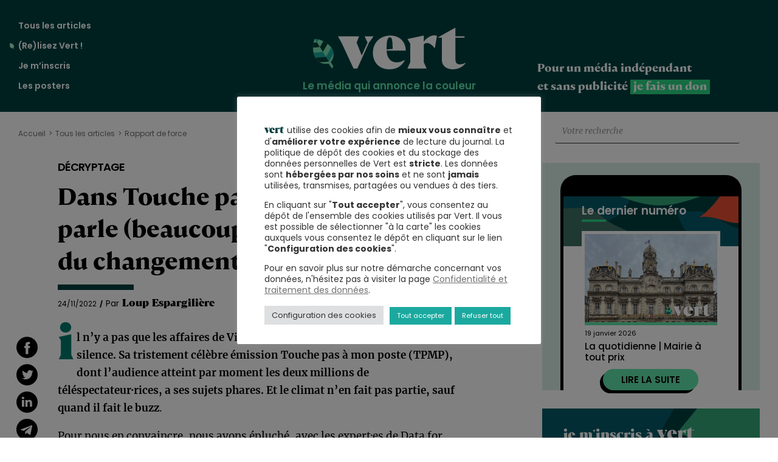

--- FILE ---
content_type: text/html; charset=UTF-8
request_url: https://vert.eco/articles/dans-touche-pas-a-mon-poste-on-parle-beaucoup-plus-de-slips-que-du-changement-climatique
body_size: 29849
content:
<!doctype html>
<html lang="fr-FR">
  <head>
    <meta charset="utf-8">
    <meta name="viewport" content="width=device-width, initial-scale=1">
    <meta name='robots' content='index, follow, max-image-preview:large, max-snippet:-1, max-video-preview:-1' />

	<!-- This site is optimized with the Yoast SEO plugin v24.2 - https://yoast.com/wordpress/plugins/seo/ -->
	<title>Dans Touche pas à mon poste, on parle (beaucoup) plus de slips que du changement climatique</title>
<link crossorigin data-rocket-preconnect href="https://statistiques.vert.eco" rel="preconnect">
<link crossorigin data-rocket-preconnect href="https://l.vert.eco" rel="preconnect">
<link crossorigin data-rocket-preconnect href="https://www.clarity.ms" rel="preconnect">
<link crossorigin data-rocket-preconnect href="https://www.paypalobjects.com" rel="preconnect">
<link crossorigin data-rocket-preconnect href="https://www.paypal.com" rel="preconnect">
<link crossorigin data-rocket-preconnect href="https://donorbox.org" rel="preconnect">
<link crossorigin data-rocket-preconnect href="https://s3.amazonaws.com" rel="preconnect">
<link crossorigin data-rocket-preconnect href="https://cdn.popupsmart.com" rel="preconnect">
<link crossorigin data-rocket-preconnect href="https://l.getsitecontrol.com" rel="preconnect"><link rel="preload" data-rocket-preload as="image" href="https://vert.eco/wp-content/uploads/2022/11/TPMP-carre3-1024x1024.jpg" imagesrcset="https://vert.eco/wp-content/uploads/2022/11/TPMP-carre3-1024x1024.jpg 1024w, https://vert.eco/wp-content/uploads/2022/11/TPMP-carre3-300x300.jpg 300w, https://vert.eco/wp-content/uploads/2022/11/TPMP-carre3-150x150.jpg 150w, https://vert.eco/wp-content/uploads/2022/11/TPMP-carre3-768x768.jpg 768w, https://vert.eco/wp-content/uploads/2022/11/TPMP-carre3-450x450.jpg 450w, https://vert.eco/wp-content/uploads/2022/11/TPMP-carre3.jpg 1080w" imagesizes="(max-width: 1024px) 100vw, 1024px" fetchpriority="high">
	<link rel="canonical" href="https://vert.eco/articles/dans-touche-pas-a-mon-poste-on-parle-beaucoup-plus-de-slips-que-du-changement-climatique" />
	<meta property="og:locale" content="fr_FR" />
	<meta property="og:type" content="article" />
	<meta property="og:title" content="Dans Touche pas à mon poste, on parle (beaucoup) plus de slips que du changement climatique" />
	<meta property="og:description" content="Il n’y a pas que les sales affaires de Vincent Bolloré que Cyril Hanouna passe sous silence. Sa tristement célèbre émission Touche pas à mon poste a ses sujets phares. Et le climat n’en fait pas partie, sauf quand il fait le buzz." />
	<meta property="og:url" content="https://vert.eco/articles/dans-touche-pas-a-mon-poste-on-parle-beaucoup-plus-de-slips-que-du-changement-climatique" />
	<meta property="og:site_name" content="Vert" />
	<meta property="article:publisher" content="https://www.facebook.com/vertlemedia" />
	<meta property="article:published_time" content="2022-11-24T10:11:30+00:00" />
	<meta property="article:modified_time" content="2022-11-24T13:14:14+00:00" />
	<meta property="og:image" content="https://vert.eco/wp-content/uploads/2022/11/TPMP-carre3.jpg" />
	<meta property="og:image:width" content="1080" />
	<meta property="og:image:height" content="1080" />
	<meta property="og:image:type" content="image/jpeg" />
	<meta name="author" content="Loup Espargilière" />
	<meta name="twitter:card" content="summary_large_image" />
	<meta name="twitter:creator" content="@vert_le_media" />
	<meta name="twitter:site" content="@vert_le_media" />
	<meta name="twitter:label1" content="Écrit par" />
	<meta name="twitter:data1" content="Loup Espargilière" />
	<meta name="twitter:label2" content="Durée de lecture estimée" />
	<meta name="twitter:data2" content="3 minutes" />
	<meta name="twitter:label3" content="Written by" />
	<meta name="twitter:data3" content="Loup Espargilière" />
	<script type="application/ld+json" class="yoast-schema-graph">{"@context":"https://schema.org","@graph":[{"@type":"NewsArticle","@id":"https://vert.eco/articles/dans-touche-pas-a-mon-poste-on-parle-beaucoup-plus-de-slips-que-du-changement-climatique#article","isPartOf":{"@id":"https://vert.eco/articles/dans-touche-pas-a-mon-poste-on-parle-beaucoup-plus-de-slips-que-du-changement-climatique"},"author":[{"@id":"https://vert.eco/#/schema/person/fc618998fa84e6b3cf73cd18261be9ed"}],"headline":"Dans Touche pas à mon poste, on parle (beaucoup) plus de slips que du changement climatique","datePublished":"2022-11-24T10:11:30+00:00","dateModified":"2022-11-24T13:14:14+00:00","mainEntityOfPage":{"@id":"https://vert.eco/articles/dans-touche-pas-a-mon-poste-on-parle-beaucoup-plus-de-slips-que-du-changement-climatique"},"wordCount":519,"publisher":{"@id":"https://vert.eco/#organization"},"image":{"@id":"https://vert.eco/articles/dans-touche-pas-a-mon-poste-on-parle-beaucoup-plus-de-slips-que-du-changement-climatique#primaryimage"},"thumbnailUrl":"https://vert.eco/wp-content/uploads/2022/11/TPMP-carre3.jpg","keywords":["Cyril Hanouna","Data for good","Influenceurs","médias","Quota climat","télévision","Théo Alves Da Costa","Touche pas à mon poste","Vincent Bolloré"],"articleSection":["C’est chaud","Rapport de force"],"inLanguage":"fr-FR"},{"@type":["WebPage","ItemPage"],"@id":"https://vert.eco/articles/dans-touche-pas-a-mon-poste-on-parle-beaucoup-plus-de-slips-que-du-changement-climatique","url":"https://vert.eco/articles/dans-touche-pas-a-mon-poste-on-parle-beaucoup-plus-de-slips-que-du-changement-climatique","name":"Dans Touche pas à mon poste, on parle (beaucoup) plus de slips que du changement climatique","isPartOf":{"@id":"https://vert.eco/#website"},"primaryImageOfPage":{"@id":"https://vert.eco/articles/dans-touche-pas-a-mon-poste-on-parle-beaucoup-plus-de-slips-que-du-changement-climatique#primaryimage"},"image":{"@id":"https://vert.eco/articles/dans-touche-pas-a-mon-poste-on-parle-beaucoup-plus-de-slips-que-du-changement-climatique#primaryimage"},"thumbnailUrl":"https://vert.eco/wp-content/uploads/2022/11/TPMP-carre3.jpg","datePublished":"2022-11-24T10:11:30+00:00","dateModified":"2022-11-24T13:14:14+00:00","breadcrumb":{"@id":"https://vert.eco/articles/dans-touche-pas-a-mon-poste-on-parle-beaucoup-plus-de-slips-que-du-changement-climatique#breadcrumb"},"inLanguage":"fr-FR","potentialAction":[{"@type":"ReadAction","target":["https://vert.eco/articles/dans-touche-pas-a-mon-poste-on-parle-beaucoup-plus-de-slips-que-du-changement-climatique"]}]},{"@type":"ImageObject","inLanguage":"fr-FR","@id":"https://vert.eco/articles/dans-touche-pas-a-mon-poste-on-parle-beaucoup-plus-de-slips-que-du-changement-climatique#primaryimage","url":"https://vert.eco/wp-content/uploads/2022/11/TPMP-carre3.jpg","contentUrl":"https://vert.eco/wp-content/uploads/2022/11/TPMP-carre3.jpg","width":1080,"height":1080},{"@type":"BreadcrumbList","@id":"https://vert.eco/articles/dans-touche-pas-a-mon-poste-on-parle-beaucoup-plus-de-slips-que-du-changement-climatique#breadcrumb","itemListElement":[{"@type":"ListItem","position":1,"name":"Accueil","item":"https://vert.eco/"},{"@type":"ListItem","position":2,"name":"Dans Touche pas à mon poste, on parle (beaucoup) plus de slips que du changement climatique"}]},{"@type":"WebSite","@id":"https://vert.eco/#website","url":"https://vert.eco/","name":"Vert","description":"le média qui annonce la couleur","publisher":{"@id":"https://vert.eco/#organization"},"potentialAction":[{"@type":"SearchAction","target":{"@type":"EntryPoint","urlTemplate":"https://vert.eco/?s={search_term_string}"},"query-input":{"@type":"PropertyValueSpecification","valueRequired":true,"valueName":"search_term_string"}}],"inLanguage":"fr-FR"},{"@type":"Organization","@id":"https://vert.eco/#organization","name":"vert.eco","url":"https://vert.eco/","logo":{"@type":"ImageObject","inLanguage":"fr-FR","@id":"https://vert.eco/#/schema/logo/image/","url":"https://vert.eco/wp-content/uploads/2020/03/logo_vert_facebook.png","contentUrl":"https://vert.eco/wp-content/uploads/2020/03/logo_vert_facebook.png","width":1200,"height":630,"caption":"vert.eco"},"image":{"@id":"https://vert.eco/#/schema/logo/image/"},"sameAs":["https://www.facebook.com/vertlemedia","https://x.com/vert_le_media"]},{"@type":"Person","@id":"https://vert.eco/#/schema/person/fc618998fa84e6b3cf73cd18261be9ed","name":"Loup Espargilière","image":{"@type":"ImageObject","inLanguage":"fr-FR","@id":"https://vert.eco/#/schema/person/image/a3f14057ff8e30b7e5279cc4d5adfddf","url":"https://secure.gravatar.com/avatar/08d9a6b5f77824b9c380721253517629?s=96&d=blank&r=g","contentUrl":"https://secure.gravatar.com/avatar/08d9a6b5f77824b9c380721253517629?s=96&d=blank&r=g","caption":"Loup Espargilière"}}]}</script>
	<!-- / Yoast SEO plugin. -->


<link rel='dns-prefetch' href='//l.getsitecontrol.com' />

<style id='wp-emoji-styles-inline-css'>

	img.wp-smiley, img.emoji {
		display: inline !important;
		border: none !important;
		box-shadow: none !important;
		height: 1em !important;
		width: 1em !important;
		margin: 0 0.07em !important;
		vertical-align: -0.1em !important;
		background: none !important;
		padding: 0 !important;
	}
</style>
<link rel='stylesheet' id='wp-block-library-css' href='https://vert.eco/wp-includes/css/dist/block-library/style.min.css?ver=4b2d29ef014e88b109c5347c77191e08' media='all' />
<style id='co-authors-plus-coauthors-style-inline-css'>
.wp-block-co-authors-plus-coauthors.is-layout-flow [class*=wp-block-co-authors-plus]{display:inline}

</style>
<style id='co-authors-plus-avatar-style-inline-css'>
.wp-block-co-authors-plus-avatar :where(img){height:auto;max-width:100%;vertical-align:bottom}.wp-block-co-authors-plus-coauthors.is-layout-flow .wp-block-co-authors-plus-avatar :where(img){vertical-align:middle}.wp-block-co-authors-plus-avatar:is(.alignleft,.alignright){display:table}.wp-block-co-authors-plus-avatar.aligncenter{display:table;margin-inline:auto}

</style>
<style id='co-authors-plus-image-style-inline-css'>
.wp-block-co-authors-plus-image{margin-bottom:0}.wp-block-co-authors-plus-image :where(img){height:auto;max-width:100%;vertical-align:bottom}.wp-block-co-authors-plus-coauthors.is-layout-flow .wp-block-co-authors-plus-image :where(img){vertical-align:middle}.wp-block-co-authors-plus-image:is(.alignfull,.alignwide) :where(img){width:100%}.wp-block-co-authors-plus-image:is(.alignleft,.alignright){display:table}.wp-block-co-authors-plus-image.aligncenter{display:table;margin-inline:auto}

</style>
<style id='global-styles-inline-css'>
:root{--wp--preset--aspect-ratio--square: 1;--wp--preset--aspect-ratio--4-3: 4/3;--wp--preset--aspect-ratio--3-4: 3/4;--wp--preset--aspect-ratio--3-2: 3/2;--wp--preset--aspect-ratio--2-3: 2/3;--wp--preset--aspect-ratio--16-9: 16/9;--wp--preset--aspect-ratio--9-16: 9/16;--wp--preset--color--black: #000000;--wp--preset--color--cyan-bluish-gray: #abb8c3;--wp--preset--color--white: #ffffff;--wp--preset--color--pale-pink: #f78da7;--wp--preset--color--vivid-red: #cf2e2e;--wp--preset--color--luminous-vivid-orange: #ff6900;--wp--preset--color--luminous-vivid-amber: #fcb900;--wp--preset--color--light-green-cyan: #7bdcb5;--wp--preset--color--vivid-green-cyan: #00d084;--wp--preset--color--pale-cyan-blue: #8ed1fc;--wp--preset--color--vivid-cyan-blue: #0693e3;--wp--preset--color--vivid-purple: #9b51e0;--wp--preset--color--primary: #525ddc;--wp--preset--gradient--vivid-cyan-blue-to-vivid-purple: linear-gradient(135deg,rgba(6,147,227,1) 0%,rgb(155,81,224) 100%);--wp--preset--gradient--light-green-cyan-to-vivid-green-cyan: linear-gradient(135deg,rgb(122,220,180) 0%,rgb(0,208,130) 100%);--wp--preset--gradient--luminous-vivid-amber-to-luminous-vivid-orange: linear-gradient(135deg,rgba(252,185,0,1) 0%,rgba(255,105,0,1) 100%);--wp--preset--gradient--luminous-vivid-orange-to-vivid-red: linear-gradient(135deg,rgba(255,105,0,1) 0%,rgb(207,46,46) 100%);--wp--preset--gradient--very-light-gray-to-cyan-bluish-gray: linear-gradient(135deg,rgb(238,238,238) 0%,rgb(169,184,195) 100%);--wp--preset--gradient--cool-to-warm-spectrum: linear-gradient(135deg,rgb(74,234,220) 0%,rgb(151,120,209) 20%,rgb(207,42,186) 40%,rgb(238,44,130) 60%,rgb(251,105,98) 80%,rgb(254,248,76) 100%);--wp--preset--gradient--blush-light-purple: linear-gradient(135deg,rgb(255,206,236) 0%,rgb(152,150,240) 100%);--wp--preset--gradient--blush-bordeaux: linear-gradient(135deg,rgb(254,205,165) 0%,rgb(254,45,45) 50%,rgb(107,0,62) 100%);--wp--preset--gradient--luminous-dusk: linear-gradient(135deg,rgb(255,203,112) 0%,rgb(199,81,192) 50%,rgb(65,88,208) 100%);--wp--preset--gradient--pale-ocean: linear-gradient(135deg,rgb(255,245,203) 0%,rgb(182,227,212) 50%,rgb(51,167,181) 100%);--wp--preset--gradient--electric-grass: linear-gradient(135deg,rgb(202,248,128) 0%,rgb(113,206,126) 100%);--wp--preset--gradient--midnight: linear-gradient(135deg,rgb(2,3,129) 0%,rgb(40,116,252) 100%);--wp--preset--font-size--small: 13px;--wp--preset--font-size--medium: 20px;--wp--preset--font-size--large: 36px;--wp--preset--font-size--x-large: 42px;--wp--preset--font-family--bricolage-grotesque: bricolage-grotesque;--wp--preset--spacing--20: 0.44rem;--wp--preset--spacing--30: 0.67rem;--wp--preset--spacing--40: 1rem;--wp--preset--spacing--50: 1.5rem;--wp--preset--spacing--60: 2.25rem;--wp--preset--spacing--70: 3.38rem;--wp--preset--spacing--80: 5.06rem;--wp--preset--shadow--natural: 6px 6px 9px rgba(0, 0, 0, 0.2);--wp--preset--shadow--deep: 12px 12px 50px rgba(0, 0, 0, 0.4);--wp--preset--shadow--sharp: 6px 6px 0px rgba(0, 0, 0, 0.2);--wp--preset--shadow--outlined: 6px 6px 0px -3px rgba(255, 255, 255, 1), 6px 6px rgba(0, 0, 0, 1);--wp--preset--shadow--crisp: 6px 6px 0px rgba(0, 0, 0, 1);}:where(body) { margin: 0; }.wp-site-blocks > .alignleft { float: left; margin-right: 2em; }.wp-site-blocks > .alignright { float: right; margin-left: 2em; }.wp-site-blocks > .aligncenter { justify-content: center; margin-left: auto; margin-right: auto; }:where(.is-layout-flex){gap: 0.5em;}:where(.is-layout-grid){gap: 0.5em;}.is-layout-flow > .alignleft{float: left;margin-inline-start: 0;margin-inline-end: 2em;}.is-layout-flow > .alignright{float: right;margin-inline-start: 2em;margin-inline-end: 0;}.is-layout-flow > .aligncenter{margin-left: auto !important;margin-right: auto !important;}.is-layout-constrained > .alignleft{float: left;margin-inline-start: 0;margin-inline-end: 2em;}.is-layout-constrained > .alignright{float: right;margin-inline-start: 2em;margin-inline-end: 0;}.is-layout-constrained > .aligncenter{margin-left: auto !important;margin-right: auto !important;}.is-layout-constrained > :where(:not(.alignleft):not(.alignright):not(.alignfull)){margin-left: auto !important;margin-right: auto !important;}body .is-layout-flex{display: flex;}.is-layout-flex{flex-wrap: wrap;align-items: center;}.is-layout-flex > :is(*, div){margin: 0;}body .is-layout-grid{display: grid;}.is-layout-grid > :is(*, div){margin: 0;}body{padding-top: 0px;padding-right: 0px;padding-bottom: 0px;padding-left: 0px;}a:where(:not(.wp-element-button)){text-decoration: underline;}:root :where(.wp-element-button, .wp-block-button__link){background-color: #32373c;border-width: 0;color: #fff;font-family: inherit;font-size: inherit;line-height: inherit;padding: calc(0.667em + 2px) calc(1.333em + 2px);text-decoration: none;}.has-black-color{color: var(--wp--preset--color--black) !important;}.has-cyan-bluish-gray-color{color: var(--wp--preset--color--cyan-bluish-gray) !important;}.has-white-color{color: var(--wp--preset--color--white) !important;}.has-pale-pink-color{color: var(--wp--preset--color--pale-pink) !important;}.has-vivid-red-color{color: var(--wp--preset--color--vivid-red) !important;}.has-luminous-vivid-orange-color{color: var(--wp--preset--color--luminous-vivid-orange) !important;}.has-luminous-vivid-amber-color{color: var(--wp--preset--color--luminous-vivid-amber) !important;}.has-light-green-cyan-color{color: var(--wp--preset--color--light-green-cyan) !important;}.has-vivid-green-cyan-color{color: var(--wp--preset--color--vivid-green-cyan) !important;}.has-pale-cyan-blue-color{color: var(--wp--preset--color--pale-cyan-blue) !important;}.has-vivid-cyan-blue-color{color: var(--wp--preset--color--vivid-cyan-blue) !important;}.has-vivid-purple-color{color: var(--wp--preset--color--vivid-purple) !important;}.has-primary-color{color: var(--wp--preset--color--primary) !important;}.has-black-background-color{background-color: var(--wp--preset--color--black) !important;}.has-cyan-bluish-gray-background-color{background-color: var(--wp--preset--color--cyan-bluish-gray) !important;}.has-white-background-color{background-color: var(--wp--preset--color--white) !important;}.has-pale-pink-background-color{background-color: var(--wp--preset--color--pale-pink) !important;}.has-vivid-red-background-color{background-color: var(--wp--preset--color--vivid-red) !important;}.has-luminous-vivid-orange-background-color{background-color: var(--wp--preset--color--luminous-vivid-orange) !important;}.has-luminous-vivid-amber-background-color{background-color: var(--wp--preset--color--luminous-vivid-amber) !important;}.has-light-green-cyan-background-color{background-color: var(--wp--preset--color--light-green-cyan) !important;}.has-vivid-green-cyan-background-color{background-color: var(--wp--preset--color--vivid-green-cyan) !important;}.has-pale-cyan-blue-background-color{background-color: var(--wp--preset--color--pale-cyan-blue) !important;}.has-vivid-cyan-blue-background-color{background-color: var(--wp--preset--color--vivid-cyan-blue) !important;}.has-vivid-purple-background-color{background-color: var(--wp--preset--color--vivid-purple) !important;}.has-primary-background-color{background-color: var(--wp--preset--color--primary) !important;}.has-black-border-color{border-color: var(--wp--preset--color--black) !important;}.has-cyan-bluish-gray-border-color{border-color: var(--wp--preset--color--cyan-bluish-gray) !important;}.has-white-border-color{border-color: var(--wp--preset--color--white) !important;}.has-pale-pink-border-color{border-color: var(--wp--preset--color--pale-pink) !important;}.has-vivid-red-border-color{border-color: var(--wp--preset--color--vivid-red) !important;}.has-luminous-vivid-orange-border-color{border-color: var(--wp--preset--color--luminous-vivid-orange) !important;}.has-luminous-vivid-amber-border-color{border-color: var(--wp--preset--color--luminous-vivid-amber) !important;}.has-light-green-cyan-border-color{border-color: var(--wp--preset--color--light-green-cyan) !important;}.has-vivid-green-cyan-border-color{border-color: var(--wp--preset--color--vivid-green-cyan) !important;}.has-pale-cyan-blue-border-color{border-color: var(--wp--preset--color--pale-cyan-blue) !important;}.has-vivid-cyan-blue-border-color{border-color: var(--wp--preset--color--vivid-cyan-blue) !important;}.has-vivid-purple-border-color{border-color: var(--wp--preset--color--vivid-purple) !important;}.has-primary-border-color{border-color: var(--wp--preset--color--primary) !important;}.has-vivid-cyan-blue-to-vivid-purple-gradient-background{background: var(--wp--preset--gradient--vivid-cyan-blue-to-vivid-purple) !important;}.has-light-green-cyan-to-vivid-green-cyan-gradient-background{background: var(--wp--preset--gradient--light-green-cyan-to-vivid-green-cyan) !important;}.has-luminous-vivid-amber-to-luminous-vivid-orange-gradient-background{background: var(--wp--preset--gradient--luminous-vivid-amber-to-luminous-vivid-orange) !important;}.has-luminous-vivid-orange-to-vivid-red-gradient-background{background: var(--wp--preset--gradient--luminous-vivid-orange-to-vivid-red) !important;}.has-very-light-gray-to-cyan-bluish-gray-gradient-background{background: var(--wp--preset--gradient--very-light-gray-to-cyan-bluish-gray) !important;}.has-cool-to-warm-spectrum-gradient-background{background: var(--wp--preset--gradient--cool-to-warm-spectrum) !important;}.has-blush-light-purple-gradient-background{background: var(--wp--preset--gradient--blush-light-purple) !important;}.has-blush-bordeaux-gradient-background{background: var(--wp--preset--gradient--blush-bordeaux) !important;}.has-luminous-dusk-gradient-background{background: var(--wp--preset--gradient--luminous-dusk) !important;}.has-pale-ocean-gradient-background{background: var(--wp--preset--gradient--pale-ocean) !important;}.has-electric-grass-gradient-background{background: var(--wp--preset--gradient--electric-grass) !important;}.has-midnight-gradient-background{background: var(--wp--preset--gradient--midnight) !important;}.has-small-font-size{font-size: var(--wp--preset--font-size--small) !important;}.has-medium-font-size{font-size: var(--wp--preset--font-size--medium) !important;}.has-large-font-size{font-size: var(--wp--preset--font-size--large) !important;}.has-x-large-font-size{font-size: var(--wp--preset--font-size--x-large) !important;}.has-bricolage-grotesque-font-family{font-family: var(--wp--preset--font-family--bricolage-grotesque) !important;}
:where(.wp-block-post-template.is-layout-flex){gap: 1.25em;}:where(.wp-block-post-template.is-layout-grid){gap: 1.25em;}
:where(.wp-block-columns.is-layout-flex){gap: 2em;}:where(.wp-block-columns.is-layout-grid){gap: 2em;}
:root :where(.wp-block-pullquote){font-size: 1.5em;line-height: 1.6;}
</style>
<link rel='stylesheet' id='cookie-law-info-css' href='https://vert.eco/wp-content/plugins/cookie-law-info/legacy/public/css/cookie-law-info-public.css?ver=3.3.9.1' media='all' />
<link rel='stylesheet' id='cookie-law-info-gdpr-css' href='https://vert.eco/wp-content/plugins/cookie-law-info/legacy/public/css/cookie-law-info-gdpr.css?ver=3.3.9.1' media='all' />
<link rel='stylesheet' id='gn-frontend-gnfollow-style-css' href='https://vert.eco/wp-content/plugins/gn-publisher/assets/css/gn-frontend-gnfollow.min.css?ver=1.5.26' media='all' />
<link rel='stylesheet' id='uaf_client_css-css' href='https://vert.eco/wp-content/uploads/useanyfont/uaf.css?ver=1733246026' media='all' />
<link rel='stylesheet' id='app/0-css' href='https://vert.eco/wp-content/cache/background-css/1/vert.eco/wp-content/themes/vert.eco/public/css/app.6536ab.css?wpr_t=1768844430' media='all' />
<script src="https://vert.eco/wp-includes/js/jquery/jquery.min.js?ver=3.7.1" id="jquery-core-js" data-rocket-defer defer></script>
<script src="https://vert.eco/wp-includes/js/jquery/jquery-migrate.min.js?ver=3.4.1" id="jquery-migrate-js" data-rocket-defer defer></script>
<script id="cookie-law-info-js-extra">
var Cli_Data = {"nn_cookie_ids":[],"cookielist":[],"non_necessary_cookies":{"functional":["popupsmart_50634_popup_clicked_close"],"analytics":["popupsmart_50634_visit_count","_pk_id.2.6677","_pk_ses.3.ad5b"],"marketing":["popupsmart_50634_popup_display_count","popupsmart_50634_session_popup_display_count",""]},"ccpaEnabled":"","ccpaRegionBased":"","ccpaBarEnabled":"","strictlyEnabled":["necessary","obligatoire"],"ccpaType":"gdpr","js_blocking":"1","custom_integration":"","triggerDomRefresh":"","secure_cookies":""};
var cli_cookiebar_settings = {"animate_speed_hide":"500","animate_speed_show":"500","background":"#FFF","border":"#b1a6a6c2","border_on":"","button_1_button_colour":"#1ba99f","button_1_button_hover":"#16877f","button_1_link_colour":"#fff","button_1_as_button":"1","button_1_new_win":"","button_2_button_colour":"#333","button_2_button_hover":"#292929","button_2_link_colour":"#6f6f6f","button_2_as_button":"","button_2_hidebar":"","button_3_button_colour":"#1ba99f","button_3_button_hover":"#16877f","button_3_link_colour":"#ffffff","button_3_as_button":"1","button_3_new_win":"","button_4_button_colour":"#dedfe0","button_4_button_hover":"#b2b2b3","button_4_link_colour":"#333333","button_4_as_button":"1","button_7_button_colour":"#1ba99f","button_7_button_hover":"#16877f","button_7_link_colour":"#fff","button_7_as_button":"1","button_7_new_win":"","font_family":"inherit","header_fix":"","notify_animate_hide":"","notify_animate_show":"","notify_div_id":"#cookie-law-info-bar","notify_position_horizontal":"right","notify_position_vertical":"bottom","scroll_close":"","scroll_close_reload":"","accept_close_reload":"","reject_close_reload":"","showagain_tab":"","showagain_background":"#fff","showagain_border":"#000","showagain_div_id":"#cookie-law-info-again","showagain_x_position":"100px","text":"#333333","show_once_yn":"","show_once":"10000","logging_on":"","as_popup":"","popup_overlay":"1","bar_heading_text":"","cookie_bar_as":"popup","popup_showagain_position":"bottom-right","widget_position":"left"};
var log_object = {"ajax_url":"https:\/\/vert.eco\/wp-admin\/admin-ajax.php"};
</script>
<script src="https://vert.eco/wp-content/plugins/cookie-law-info/legacy/public/js/cookie-law-info-public.js?ver=3.3.9.1" id="cookie-law-info-js" data-rocket-defer defer></script>
<script id="wpstg-global-js-extra">
var wpstg = {"nonce":"7015ed2f8b"};
</script>
<script src="https://vert.eco/wp-content/plugins/wp-staging-pro/assets/js/dist/wpstg-blank-loader.min.js?ver=4b2d29ef014e88b109c5347c77191e08" id="wpstg-global-js" data-rocket-defer defer></script>
<link rel="https://api.w.org/" href="https://vert.eco/wp-json/" /><link rel="alternate" title="JSON" type="application/json" href="https://vert.eco/wp-json/wp/v2/posts/14203" /><link rel="EditURI" type="application/rsd+xml" title="RSD" href="https://vert.eco/xmlrpc.php?rsd" />
<link rel="alternate" title="oEmbed (JSON)" type="application/json+oembed" href="https://vert.eco/wp-json/oembed/1.0/embed?url=https%3A%2F%2Fvert.eco%2Farticles%2Fdans-touche-pas-a-mon-poste-on-parle-beaucoup-plus-de-slips-que-du-changement-climatique" />
<link rel="alternate" title="oEmbed (XML)" type="text/xml+oembed" href="https://vert.eco/wp-json/oembed/1.0/embed?url=https%3A%2F%2Fvert.eco%2Farticles%2Fdans-touche-pas-a-mon-poste-on-parle-beaucoup-plus-de-slips-que-du-changement-climatique&#038;format=xml" />
<meta property="og:site_name" content="Vert" />
<meta property="og:url" content="https://vert.eco/articles/dans-touche-pas-a-mon-poste-on-parle-beaucoup-plus-de-slips-que-du-changement-climatique" />
<meta property="og:image" content="https://vert.eco/wp-content/uploads/2022/11/TPMP-carre3-1080x630.jpg" />
<meta property="og:title" content="Dans Touche pas à mon poste, on parle (beaucoup) plus de slips que du changement climatique" />
<meta name="twitter:title" content="Dans Touche pas à mon poste, on parle (beaucoup) plus de slips que du changement climatique" />
<meta property="og:description" content="Il n’y a pas que les sales affaires de Vincent Bolloré que Cyril Hanouna passe sous silence. Sa tristement célèbre émission Touche pas à mon poste a ses sujets phares. Et le climat n’en fait pas partie, sauf quand il fait le buzz." />
<meta name="twitter:description" content="Il n’y a pas que les sales affaires de Vincent Bolloré que Cyril Hanouna passe sous silence. Sa tristement célèbre émission Touche pas à mon poste a ses sujets phares. Et le climat n’en fait pas partie, sauf quand il fait le buzz." />
<meta name="twitter:image:alt" content="Vert, le média qui annonce la couleur" />
<meta name="twitter:card" content="summary_large_image">

<script type="text/javascript">
    (function(c,l,a,r,i,t,y){
        c[a]=c[a]||function(){(c[a].q=c[a].q||[]).push(arguments)};
        t=l.createElement(r);t.async=1;t.src="https://www.clarity.ms/tag/"+i;
        y=l.getElementsByTagName(r)[0];y.parentNode.insertBefore(t,y);
    })(window, document, "clarity", "script", "v0qz9z87j6");
</script>

<script>
window._paq = window._paq || [];

// On isole la logique dans un bloc sécurisé
try {
    // Vérifie si l'URL contient 'mc_cid'
    if (window.location.search.indexOf('mc_cid') > -1) {
        
        // 1. Définir la campagne
        window._paq.push(['setCampaignNameKey', 'mc_cid']);
        
        // 2. Modifier l'URL virtuelle pour forcer le canal E-mail
        // On récupère l'URL actuelle propre
        var currentUrl = window.location.href;
        // On détermine si on utilise ? ou &
        var separator = currentUrl.indexOf('?') === -1 ? '?' : '&';
        // On construit la nouvelle URL pour Matomo
        var newUrl = currentUrl + separator + 'mtm_source=mailchimp&mtm_medium=email';
        
        window._paq.push(['setCustomUrl', newUrl]);
        
        console.log("Matomo : Source Mailchimp détectée et configurée.");
    }
} catch (err) {
    console.error("Erreur dans la configuration Matomo personnalisée :", err);
}
</script>

<script>
  var _paq = window._paq = window._paq || [];
  _paq.push(["setDomains", ["*.vert.eco"]]);
  _paq.push(["enableCrossDomainLinking"]);
  _paq.push(['trackPageView']);
  _paq.push(['trackAllContentImpressions']);
  _paq.push(['enableLinkTracking']);
  (function() {
    var u="//statistiques.vert.eco/";
    _paq.push(['setTrackerUrl', u+'matomo.php']);
    _paq.push(['setSiteId', '3']);
    var d=document, g=d.createElement('script'), s=d.getElementsByTagName('script')[0];
    g.async=true; g.src=u+'matomo.js'; s.parentNode.insertBefore(g,s);
  })();
</script>
<style id='wp-fonts-local'>
@font-face{font-family:bricolage-grotesque;font-style:normal;font-weight:400;font-display:fallback;src:url('https://vert.eco/wp-content/uploads/useanyfont/8878Bricolage-Grotesque.woff2') format('woff2');}
</style>
<link rel="icon" href="https://vert.eco/wp-content/uploads/2023/12/favicon-150x150.png" sizes="32x32" />
<link rel="icon" href="https://vert.eco/wp-content/uploads/2023/12/favicon.png" sizes="192x192" />
<link rel="apple-touch-icon" href="https://vert.eco/wp-content/uploads/2023/12/favicon.png" />
<meta name="msapplication-TileImage" content="https://vert.eco/wp-content/uploads/2023/12/favicon.png" />
		<style id="wp-custom-css">
			.category-title-eau h1.title {
    background-image: var(--wpr-bg-7b5de56f-0be1-4672-8141-878168465e17);
}
.category-title-bestof h1.title {
    background-image: var(--wpr-bg-1c3d6b91-6d17-4d93-934f-f73f5733f843);
	background-size: 50px 50px;
}
.category-title-elections-municipales-2026 h1.title {
    background-image: var(--wpr-bg-977bb67c-55cd-41e0-be49-fa9810887243);
		background-size: 50px 50px;
}
.category-title-vert-du-faux h1.title {
    background-image: var(--wpr-bg-3a3d3af9-6ad5-43cc-a0f3-0193364da355);
	background-size: 50px 50px;
}
.category-title-consommation .title {
    background-image: var(--wpr-bg-0ea16c0d-e5ac-4509-913b-292a7d7861cb);
	background-size: 50px 50px;
}
.single figure a {
    text-decoration: none;
    box-shadow: none;
    border: none;
}
.single-post .content-main-col .entry-content .wp-block-embed {
    max-width: 700px !important;
}
body.inscription #periodicite .periodicite-chaleurs_actuelles .label-like .page-title::after {
  border-bottom-color: #f95a35;
	margin-top:10px;
}
.box_post_article { 
	font-family: Merriweather, Open Sans, Fira Sans, lucida Sans, lucida Sans Unicode, Trebuchet MS, Liberation Sans, Nimbus Sans L, arial, sans-serif;
	font-size:1.2142857143rem;
	line-height:1.7142857143em;
}
.vert-gut-une-block .category-title-chaleurs-actuelles .title {
    background-image: var(--wpr-bg-45d9aaf3-01d0-41c4-9450-963a9b90e53c);
}
.article-ends-area {
    padding-right: 1em;
    padding-left: 1em;
}
p.box_post_article {
    margin-top: 2em;
    padding: 0.5em;
    background: #ecfaf457;
}

.vert-subscribe-aside form .input-checkbox ul {
    display: flex;
    flex-direction: column;
    gap: 10px;
}

.vert-subscribe-aside form .input-checkbox ul li {
    margin: 0;
}

.vert-subscribe-aside form .input-checkbox ul li label {
    display: flex;
    align-items: flex-start;
}

.vert-subscribe-aside form .input-checkbox ul li .label-like {
    white-space: normal;
    word-wrap: break-word;
    line-height: 1.2;
}

section.widget.block-16.widget_block {
    display: none;
}
/* Chaleurs actuelles */
span.taxo.chaleurs-actuelles {
    background-color: #d7806d;
}
.sub-header .search-form {
        align-items: center !important;
        display: flex
;
    }
@media (max-width: 768px) {
  .sub-header .search-form {
    display: none !important;
  }
}
.bricotitre {
	font-family: 'bricolage-grotesque', sans-serif;
    font-size: 32px;
    line-height: 110%;
    text-align: left;
}		</style>
		<noscript><style id="rocket-lazyload-nojs-css">.rll-youtube-player, [data-lazy-src]{display:none !important;}</style></noscript>  <style id="wpr-lazyload-bg-container"></style><style id="wpr-lazyload-bg-exclusion">.vert-demo .header{--wpr-bg-b05be5e8-cd27-4d8d-9ee4-8e9c9c25a179: url('https://vert.eco/wp-content/themes/vert.eco/public/images/vert_demo-h.754d83.svg');}.vert-demo .header{--wpr-bg-a469d3ec-4d26-4da5-8a13-16e8a91be3f7: url('https://vert.eco/wp-content/themes/vert.eco/public/images/vert_demo-hd.ce6025.svg');}.vert-demo .header{--wpr-bg-6054748f-03f6-4a43-8c6b-c9b780eef751: url('https://vert.eco/wp-content/themes/vert.eco/public/images/vert_demo-bd.04fe0e.svg');}.vert-demo .header{--wpr-bg-1fbc702b-9593-4331-a964-926aaf92d2de: url('https://vert.eco/wp-content/themes/vert.eco/public/images/vert_demo-bg.7b2884.svg');}.vert-demo .header{--wpr-bg-4f3e07b6-29d5-4b39-8bee-f57cf65d03d1: url('https://vert.eco/wp-content/themes/vert.eco/public/images/vert_demo-hg.53a0d1.svg');}.vert-subscribe-aside{--wpr-bg-accd989b-6eb3-4443-9fa0-5fe863ca1668: url('https://vert.eco/wp-content/themes/vert.eco/public/images/vert_subscribe_aside-hd.beff85.svg');}.vert-subscribe-aside{--wpr-bg-300c0837-7741-4820-96b8-b2991c27852e: url('https://vert.eco/wp-content/themes/vert.eco/public/images/vert_subscribe_aside-bd.f1d74e.svg');}.vert-subscribe-aside{--wpr-bg-96d0bc09-7231-42ad-bdd6-d227773b285a: url('https://vert.eco/wp-content/themes/vert.eco/public/images/vert_subscribe_aside-hg.9a6d71.svg');}.page-template-mailchimp-archive-list .mailchimp-archive-list-main .subscription-box.vert-subscribe-aside{--wpr-bg-815ff08f-1bb7-41a1-bc82-5c6991990237: url('https://vert.eco/wp-content/themes/vert.eco/public/images/vert_subscribe_aside-hd.beff85.svg');}.page-template-mailchimp-archive-list .mailchimp-archive-list-main .subscription-box.vert-subscribe-aside{--wpr-bg-78332b1a-0ff2-4a1e-a7eb-9c934a17c3bf: url('https://vert.eco/wp-content/themes/vert.eco/public/images/vert_subscribe_aside-bd.f1d74e.svg');}.page-template-mailchimp-archive-list .mailchimp-archive-list-main .subscription-box.vert-subscribe-aside{--wpr-bg-2adf4804-a9cf-431c-be3e-a4d99a7431de: url('https://vert.eco/wp-content/themes/vert.eco/public/images/vert_subscribe_aside-hg.9a6d71.svg');}.nav-mobile ul li.archives:before{--wpr-bg-c885d0be-e199-4116-a7bc-b8eb2fcf5ed4: url('https://vert.eco/wp-content/themes/vert.eco/public/images/leaf.47a2c0.svg');}.main-menu ul li.archives:before{--wpr-bg-e14bd514-5451-4f3c-b1f1-fab2c968eda7: url('https://vert.eco/wp-content/themes/vert.eco/public/images/leaf.47a2c0.svg');}.vert-demo .content .thumb:before{--wpr-bg-fbfcafc3-23f7-46c5-9b25-8bbd48fd1122: url('https://vert.eco/wp-content/themes/vert.eco/public/images/logo_vert.3fd9cb.svg');}.page-template-mailchimp-archive-list .mailchimp-archive-list-main article a .thumb.has-logo:before{--wpr-bg-cb192e18-b98c-47ab-be4b-59b4a1bd6f92: url('https://vert.eco/wp-content/themes/vert.eco/public/images/logo_vert.3fd9cb.svg');}</style>
<noscript>
<style id="wpr-lazyload-bg-nostyle">.subscribe-widget{--wpr-bg-ef1b73b9-396b-453b-9ae4-9d101c9e7a91: url('https://vert.eco/wp-content/themes/vert.eco/public/images/pattern_bg_subrscribe_widget.bb37d0.svg');}.vert-b2b-aside{--wpr-bg-47a02130-ced5-4918-a8a9-8581727632b3: url('https://vert.eco/wp-content/themes/vert.eco/public/images/vert_b2b_aside-bg.30aa73.svg');}.vert-b2b-aside{--wpr-bg-74d7d95e-eae9-42eb-a03a-b60f81d402a4: url('https://vert.eco/wp-content/themes/vert.eco/public/images/vert_b2b_aside-bd.ac2bb5.svg');}.vert-tous-les-articles-aside .txt{--wpr-bg-f7b5d438-31b1-4621-955a-4b89043247cc: url('https://vert.eco/wp-content/themes/vert.eco/public/images/arrow_left_black_tiny.4a3d51.svg');}body.inscription .link-decouvrir a{--wpr-bg-d31b07ff-0d77-42bd-9a9d-0dcec839ced2: url('https://vert.eco/wp-content/themes/vert.eco/public/images/arrow_left_blue_grey.22b7c1.svg');}.widget-bandeau-b2b{--wpr-bg-c501a54a-58a4-454d-a66a-899ca643af85: url('https://vert.eco/wp-content/themes/vert.eco/public/images/leaf_b2b_1.cc5ab8.svg');}.widget-bandeau-b2b{--wpr-bg-1d2d86a1-41bb-4c91-9331-724b130b97b4: url('https://vert.eco/wp-content/themes/vert.eco/public/images/leaf_b2b_2.013bc4.svg');}.widget-bandeau-okpal .leaf{--wpr-bg-7ffdc575-efaa-4fc1-8346-f762750d4030: url('https://vert.eco/wp-content/themes/vert.eco/public/images/leaf_don_1.a59d56.svg');}body.inscription .inner-container{--wpr-bg-aa427f19-c64a-40d6-b6c7-4b9970491a54: url('https://vert.eco/wp-content/themes/vert.eco/public/images/leaf_3.9672ee.svg');}body.inscription .inner-container{--wpr-bg-ad4a42f7-95dc-4919-a90a-99e399cdec84: url('https://vert.eco/wp-content/themes/vert.eco/public/images/leaf_2.b3fce2.svg');}body.inscription #main #content-wrap{--wpr-bg-9e1cbee8-b13d-4d26-9b29-2deaa3c10bbf: url('https://vert.eco/wp-content/themes/vert.eco/public/images/leaf_4.556775.svg');}body.inscription h1.page-title{--wpr-bg-1ee211a2-6ade-4131-8ff7-0db91df027a6: url('https://vert.eco/wp-content/themes/vert.eco/public/images/leaf_1.14eb2d.svg');}#full-width-widget-area-home{--wpr-bg-f5e211bd-23c9-4314-aea0-adb26a2bcb9c: url('https://vert.eco/wp-content/themes/vert.eco/public/images/visuel_bckgrnd_landing_vert.020bcf.jpg');}.who-is-that:before{--wpr-bg-0e6fe1aa-7cf1-4472-af85-04db5a89b429: url('https://vert.eco/wp-content/themes/vert.eco/public/images/loup.6b7003.jpg');}.vert-gut-une-block-design-c33c33c33liste:before{--wpr-bg-5d1d7dcf-459f-47f7-ba06-1992a5faf10e: url('https://vert.eco/wp-content/themes/vert.eco/public/images/ciseaux.c23941.svg');}.vert-widget-une-don{--wpr-bg-079ee96d-7c95-4679-ad50-824e99bed8cf: url('https://vert.eco/wp-content/themes/vert.eco/public/images/vert_une_don-lm.5bcddf.svg');}.vert-widget-une-don{--wpr-bg-b3ca6f37-1070-4585-8e0e-c4b5cb726722: url('https://vert.eco/wp-content/themes/vert.eco/public/images/vert_une_don-lt.4786b4.svg');}.vert-widget-une-don{--wpr-bg-c8073b80-1069-4f91-9cc1-40981458d2d8: url('https://vert.eco/wp-content/themes/vert.eco/public/images/vert_une_don-lb.a2b9ba.svg');}.vert-widget-une-don{--wpr-bg-5dfcf5e7-9a8f-421e-8742-cab8a843d759: url('https://vert.eco/wp-content/themes/vert.eco/public/images/vert_une_don-rt.2c725d.svg');}.vert-widget-une-don{--wpr-bg-f6442180-1b2a-453b-92c1-dda782be4842: url('https://vert.eco/wp-content/themes/vert.eco/public/images/vert_une_don-rm.82b539.svg');}.vert-widget-une-don{--wpr-bg-e2fa8f43-4fbc-4744-af17-67080716ec7c: url('https://vert.eco/wp-content/themes/vert.eco/public/images/vert_une_don-rb.042388.svg');}.vert-widget-une-don{--wpr-bg-02559dea-57f0-40db-96d2-6a479911bf9b: url('https://vert.eco/wp-content/themes/vert.eco/public/images/vert_une_don-lm.5bcddf.svg');}.vert-widget-une-don{--wpr-bg-80355389-cae5-4282-aa42-7d9bb6523863: url('https://vert.eco/wp-content/themes/vert.eco/public/images/vert_une_don-lt.4786b4.svg');}.vert-widget-une-don{--wpr-bg-d7a13285-9a0c-41ac-9325-6f56e6a7e0d1: url('https://vert.eco/wp-content/themes/vert.eco/public/images/vert_une_don-lb.a2b9ba.svg');}.vert-widget-une-don{--wpr-bg-94b63b3a-87e3-4555-b37a-63c15f33f6c7: url('https://vert.eco/wp-content/themes/vert.eco/public/images/vert_une_don-rt.2c725d.svg');}.vert-widget-une-don{--wpr-bg-fb133172-6156-42bb-ba51-0d3e70c9f41e: url('https://vert.eco/wp-content/themes/vert.eco/public/images/vert_une_don-rm.82b539.svg');}.vert-widget-une-don{--wpr-bg-fc7e767d-56e5-482d-b877-7b8d8b0260b5: url('https://vert.eco/wp-content/themes/vert.eco/public/images/vert_une_don-rb.042388.svg');}.vert-widget-une-don{--wpr-bg-113fec77-8aae-4174-a3ce-5e4c32d5043e: url('https://vert.eco/wp-content/themes/vert.eco/public/images/vert_une_don-lm.5bcddf.svg');}.vert-widget-une-don{--wpr-bg-2aed9ab6-7f35-42cb-92fe-fa3198f6bdf8: url('https://vert.eco/wp-content/themes/vert.eco/public/images/vert_une_don-lt.4786b4.svg');}.vert-widget-une-don{--wpr-bg-75e5930d-25b7-4418-8a74-3a1330a9a9d1: url('https://vert.eco/wp-content/themes/vert.eco/public/images/vert_une_don-lb.a2b9ba.svg');}.vert-widget-une-don{--wpr-bg-79ed61aa-6009-4b88-b638-d9c0c4c1921b: url('https://vert.eco/wp-content/themes/vert.eco/public/images/vert_une_don-rt.2c725d.svg');}.vert-widget-une-don{--wpr-bg-a54cbcbc-b660-4fc7-a006-f305c464b477: url('https://vert.eco/wp-content/themes/vert.eco/public/images/vert_une_don-rm.82b539.svg');}.vert-widget-une-don{--wpr-bg-a1745103-e0df-47ff-b855-923ec8789b9a: url('https://vert.eco/wp-content/themes/vert.eco/public/images/vert_une_don-rb.042388.svg');}.vert-widget-une-don{--wpr-bg-3bbcb84f-9476-48ae-98f2-185b6572c05f: url('https://vert.eco/wp-content/themes/vert.eco/public/images/vert_une_don-lm.5bcddf.svg');}.vert-widget-une-don{--wpr-bg-437c427d-bf02-4007-ba22-7197f7619209: url('https://vert.eco/wp-content/themes/vert.eco/public/images/vert_une_don-lt.4786b4.svg');}.vert-widget-une-don{--wpr-bg-abba0059-1ed5-4c0c-8a35-563e9673442c: url('https://vert.eco/wp-content/themes/vert.eco/public/images/vert_une_don-lb.a2b9ba.svg');}.vert-widget-une-don{--wpr-bg-ba5abf95-9ea7-41c9-be51-b92a8506ac10: url('https://vert.eco/wp-content/themes/vert.eco/public/images/vert_une_don-rt.2c725d.svg');}.vert-widget-une-don{--wpr-bg-ee037c3a-ec99-4f17-b3b3-f86cf557cffc: url('https://vert.eco/wp-content/themes/vert.eco/public/images/vert_une_don-rm.82b539.svg');}.vert-widget-une-don{--wpr-bg-d713e36c-3969-4457-878f-143ef794dd1c: url('https://vert.eco/wp-content/themes/vert.eco/public/images/vert_une_don-rb.042388.svg');}.social-icon-twitter{--wpr-bg-09b2db33-7c12-4bcb-b3eb-fd684ecaea44: url('https://vert.eco/wp-content/themes/vert.eco/public/images/logo_twitter.ab5130.svg');}.social-icon-linkedin{--wpr-bg-5cd7cea2-be84-4e2e-95d2-c198f5904e73: url('https://vert.eco/wp-content/themes/vert.eco/public/images/logo_linkedin.c5d0b6.svg');}.social-icon-facebook{--wpr-bg-0bef6f9a-0265-4bae-a94d-b051486a1795: url('https://vert.eco/wp-content/themes/vert.eco/public/images/logo_facebook.76bbfd.svg');}.social-icon-okpal{--wpr-bg-a774adec-0e1f-4622-b4b2-adbab4449765: url('https://vert.eco/wp-content/themes/vert.eco/public/images/logo_okpal.da0818.svg');}.social-icon-youtube{--wpr-bg-71f4c24e-2f79-41f5-949b-a0dca4fe10b5: url('https://vert.eco/wp-content/themes/vert.eco/public/images/logo_youtube.f7c70d.svg');}.button-close-menu-mobile{--wpr-bg-bc8d6c0b-bce5-4845-a153-867d12319386: url('https://vert.eco/wp-content/themes/vert.eco/public/images/mobile_menu_close.3f4bfe.svg');}.search-form button[type=submit]{--wpr-bg-d9d949d9-35eb-4413-bee8-404426cf88a2: url('https://vert.eco/wp-content/themes/vert.eco/public/images/mobile_search.a1f9fa.svg');}.button-open-menu-mobile{--wpr-bg-6a95cdaa-546d-4862-bb6f-b27bae52487c: url('https://vert.eco/wp-content/themes/vert.eco/public/images/mobile_menu_open.73170e.svg');}.vert-gut-une-block .category-title-livres .title{--wpr-bg-5cec3f55-10b9-43b1-a838-ddb6c677c16d: url('https://vert.eco/wp-content/themes/vert.eco/public/images/livres.bf9078.svg');}.vert-gut-une-block .category-title-videos-et-sons .title{--wpr-bg-50d6efe9-f5f1-4b72-993f-c2d6d4194c9c: url('https://vert.eco/wp-content/themes/vert.eco/public/images/videos-et-sons.53b443.svg');}.vert-gut-une-block .category-title-climat .title{--wpr-bg-ac3296d5-1dd5-4350-af85-8c0cf1391903: url('https://vert.eco/wp-content/themes/vert.eco/public/images/climat.fbf5b4.svg');}.vert-gut-une-block .category-title-biodiversite .title{--wpr-bg-1e9f1575-03eb-4bc0-92ea-2d669c4f35af: url('https://vert.eco/wp-content/themes/vert.eco/public/images/biodiversite.73cb26.svg');}.vert-gut-une-block .category-title-energie .title{--wpr-bg-05df55ae-f5bc-4a69-97b0-d384df1e8834: url('https://vert.eco/wp-content/themes/vert.eco/public/images/energie.d08c38.svg');}.vert-gut-une-block .category-title-do-it-yourself .title{--wpr-bg-1f23c4db-cd35-4830-8ca1-b5646465808c: url('https://vert.eco/wp-content/themes/vert.eco/public/images/do-it-yourself.d66d3e.svg');}.vert-gut-une-block .category-title-politique-militantisme .title{--wpr-bg-23abcd5d-2104-4696-a957-34cc542a577b: url('https://vert.eco/wp-content/themes/vert.eco/public/images/politique-militantisme.9a210d.svg');}.vert-gut-une-block .category-title-les-rafraichissements .title{--wpr-bg-cc01b9c0-4ad3-429d-851f-964564831c57: url('https://vert.eco/wp-content/themes/vert.eco/public/images/les-rafraichissements.f714f4.svg');}.vert-gut-une-block .category-title-poisons .title{--wpr-bg-27f63a86-40cd-4523-ba63-1cf6d1cb5391: url('https://vert.eco/wp-content/themes/vert.eco/public/images/poisons.640bfc.svg');}.vert-gut-une-block .category-title-greenwashing .title{--wpr-bg-951cef30-d5d6-41c5-a890-8de4d6bdafa6: url('https://vert.eco/wp-content/themes/vert.eco/public/images/greenwashing.075ae3.svg');}.vert-gut-une-block .category-title-aigries-cultures .title{--wpr-bg-ad4227f3-8f48-4305-956a-bb61b2ba55bd: url('https://vert.eco/wp-content/themes/vert.eco/public/images/aigries-cultures.5184ac.svg');}.single-mailchimp-archive .datawall{--wpr-bg-d48fc661-540a-4ed5-9d1e-b3043448c642: url('https://vert.eco/wp-content/themes/vert.eco/public/images/bkg-datawall.1d3e43.png');}.datawall{--wpr-bg-e72d59f3-bdf1-47a4-b50d-4e04551d2e82: url('https://vert.eco/wp-content/themes/vert.eco/public/images/bkg-datawall-mobile.947c45.png');}table.cookielawinfo-winter tbody td, table.cookielawinfo-winter tbody th{--wpr-bg-a38fc94d-5ffd-41a1-92fb-d2625a938996: url('https://vert.eco/wp-content/plugins/cookie-law-info/legacy/images/td_back.gif');}.category-title-eau h1.title{--wpr-bg-7b5de56f-0be1-4672-8141-878168465e17: url('https://vert.eco/wp-content/uploads/2024/07/picto_eau.png');}.category-title-bestof h1.title{--wpr-bg-1c3d6b91-6d17-4d93-934f-f73f5733f843: url('https://vert.eco/wp-content/uploads/2025/12/WhatsApp-Image-2025-12-17-at-16.41.44.png');}.category-title-elections-municipales-2026 h1.title{--wpr-bg-977bb67c-55cd-41e0-be49-fa9810887243: url('https://vert.eco/wp-content/uploads/2025/12/municipales.png');}.category-title-vert-du-faux h1.title{--wpr-bg-3a3d3af9-6ad5-43cc-a0f3-0193364da355: url('https://vert.eco/wp-content/uploads/2025/09/Picto-vert-du-faux.png');}.category-title-consommation .title{--wpr-bg-0ea16c0d-e5ac-4509-913b-292a7d7861cb: url('https://vert.eco/wp-content/uploads/2025/09/Picto-label-vert.png');}.vert-gut-une-block .category-title-chaleurs-actuelles .title{--wpr-bg-45d9aaf3-01d0-41c4-9450-963a9b90e53c: url('https://vert.eco/wp-content/uploads/2025/01/Minilogo-1.png');}.category-title-eau h1.title{--wpr-bg-ccffaf51-8c81-4ba9-8570-bf26c5ebc53e: url('https://vert.eco/wp-content/uploads/2024/07/picto_eau.png');}.category-title-bestof h1.title{--wpr-bg-682cc0b0-41e7-453d-badd-275338c4d5a1: url('https://vert.eco/wp-content/uploads/2025/12/WhatsApp-Image-2025-12-17-at-16.41.44.png');}.category-title-elections-municipales-2026 h1.title{--wpr-bg-2fe22c57-f853-4e45-b040-668060a855aa: url('https://vert.eco/wp-content/uploads/2025/12/municipales.png');}.category-title-vert-du-faux h1.title{--wpr-bg-6e1e1a2d-326a-4f0e-a786-d65376872544: url('https://vert.eco/wp-content/uploads/2025/09/Picto-vert-du-faux.png');}.category-title-consommation .title{--wpr-bg-c4fba859-ee98-49fc-bb71-f9cedb5d7605: url('https://vert.eco/wp-content/uploads/2025/09/Picto-label-vert.png');}.vert-gut-une-block .category-title-chaleurs-actuelles .title{--wpr-bg-d0bcd7a7-5008-4321-825d-5593272b9f61: url('https://vert.eco/wp-content/uploads/2025/01/Minilogo-1.png');}</style>
</noscript>
<script type="application/javascript">const rocket_pairs = [{"selector":".subscribe-widget","style":".subscribe-widget{--wpr-bg-ef1b73b9-396b-453b-9ae4-9d101c9e7a91: url('https:\/\/vert.eco\/wp-content\/themes\/vert.eco\/public\/images\/pattern_bg_subrscribe_widget.bb37d0.svg');}","hash":"ef1b73b9-396b-453b-9ae4-9d101c9e7a91","url":"https:\/\/vert.eco\/wp-content\/themes\/vert.eco\/public\/images\/pattern_bg_subrscribe_widget.bb37d0.svg"},{"selector":".vert-b2b-aside","style":".vert-b2b-aside{--wpr-bg-47a02130-ced5-4918-a8a9-8581727632b3: url('https:\/\/vert.eco\/wp-content\/themes\/vert.eco\/public\/images\/vert_b2b_aside-bg.30aa73.svg');}","hash":"47a02130-ced5-4918-a8a9-8581727632b3","url":"https:\/\/vert.eco\/wp-content\/themes\/vert.eco\/public\/images\/vert_b2b_aside-bg.30aa73.svg"},{"selector":".vert-b2b-aside","style":".vert-b2b-aside{--wpr-bg-74d7d95e-eae9-42eb-a03a-b60f81d402a4: url('https:\/\/vert.eco\/wp-content\/themes\/vert.eco\/public\/images\/vert_b2b_aside-bd.ac2bb5.svg');}","hash":"74d7d95e-eae9-42eb-a03a-b60f81d402a4","url":"https:\/\/vert.eco\/wp-content\/themes\/vert.eco\/public\/images\/vert_b2b_aside-bd.ac2bb5.svg"},{"selector":".vert-tous-les-articles-aside .txt","style":".vert-tous-les-articles-aside .txt{--wpr-bg-f7b5d438-31b1-4621-955a-4b89043247cc: url('https:\/\/vert.eco\/wp-content\/themes\/vert.eco\/public\/images\/arrow_left_black_tiny.4a3d51.svg');}","hash":"f7b5d438-31b1-4621-955a-4b89043247cc","url":"https:\/\/vert.eco\/wp-content\/themes\/vert.eco\/public\/images\/arrow_left_black_tiny.4a3d51.svg"},{"selector":"body.inscription .link-decouvrir a","style":"body.inscription .link-decouvrir a{--wpr-bg-d31b07ff-0d77-42bd-9a9d-0dcec839ced2: url('https:\/\/vert.eco\/wp-content\/themes\/vert.eco\/public\/images\/arrow_left_blue_grey.22b7c1.svg');}","hash":"d31b07ff-0d77-42bd-9a9d-0dcec839ced2","url":"https:\/\/vert.eco\/wp-content\/themes\/vert.eco\/public\/images\/arrow_left_blue_grey.22b7c1.svg"},{"selector":".widget-bandeau-b2b","style":".widget-bandeau-b2b{--wpr-bg-c501a54a-58a4-454d-a66a-899ca643af85: url('https:\/\/vert.eco\/wp-content\/themes\/vert.eco\/public\/images\/leaf_b2b_1.cc5ab8.svg');}","hash":"c501a54a-58a4-454d-a66a-899ca643af85","url":"https:\/\/vert.eco\/wp-content\/themes\/vert.eco\/public\/images\/leaf_b2b_1.cc5ab8.svg"},{"selector":".widget-bandeau-b2b","style":".widget-bandeau-b2b{--wpr-bg-1d2d86a1-41bb-4c91-9331-724b130b97b4: url('https:\/\/vert.eco\/wp-content\/themes\/vert.eco\/public\/images\/leaf_b2b_2.013bc4.svg');}","hash":"1d2d86a1-41bb-4c91-9331-724b130b97b4","url":"https:\/\/vert.eco\/wp-content\/themes\/vert.eco\/public\/images\/leaf_b2b_2.013bc4.svg"},{"selector":".widget-bandeau-okpal .leaf","style":".widget-bandeau-okpal .leaf{--wpr-bg-7ffdc575-efaa-4fc1-8346-f762750d4030: url('https:\/\/vert.eco\/wp-content\/themes\/vert.eco\/public\/images\/leaf_don_1.a59d56.svg');}","hash":"7ffdc575-efaa-4fc1-8346-f762750d4030","url":"https:\/\/vert.eco\/wp-content\/themes\/vert.eco\/public\/images\/leaf_don_1.a59d56.svg"},{"selector":"body.inscription .inner-container","style":"body.inscription .inner-container{--wpr-bg-aa427f19-c64a-40d6-b6c7-4b9970491a54: url('https:\/\/vert.eco\/wp-content\/themes\/vert.eco\/public\/images\/leaf_3.9672ee.svg');}","hash":"aa427f19-c64a-40d6-b6c7-4b9970491a54","url":"https:\/\/vert.eco\/wp-content\/themes\/vert.eco\/public\/images\/leaf_3.9672ee.svg"},{"selector":"body.inscription .inner-container","style":"body.inscription .inner-container{--wpr-bg-ad4a42f7-95dc-4919-a90a-99e399cdec84: url('https:\/\/vert.eco\/wp-content\/themes\/vert.eco\/public\/images\/leaf_2.b3fce2.svg');}","hash":"ad4a42f7-95dc-4919-a90a-99e399cdec84","url":"https:\/\/vert.eco\/wp-content\/themes\/vert.eco\/public\/images\/leaf_2.b3fce2.svg"},{"selector":"body.inscription #main #content-wrap","style":"body.inscription #main #content-wrap{--wpr-bg-9e1cbee8-b13d-4d26-9b29-2deaa3c10bbf: url('https:\/\/vert.eco\/wp-content\/themes\/vert.eco\/public\/images\/leaf_4.556775.svg');}","hash":"9e1cbee8-b13d-4d26-9b29-2deaa3c10bbf","url":"https:\/\/vert.eco\/wp-content\/themes\/vert.eco\/public\/images\/leaf_4.556775.svg"},{"selector":"body.inscription h1.page-title","style":"body.inscription h1.page-title{--wpr-bg-1ee211a2-6ade-4131-8ff7-0db91df027a6: url('https:\/\/vert.eco\/wp-content\/themes\/vert.eco\/public\/images\/leaf_1.14eb2d.svg');}","hash":"1ee211a2-6ade-4131-8ff7-0db91df027a6","url":"https:\/\/vert.eco\/wp-content\/themes\/vert.eco\/public\/images\/leaf_1.14eb2d.svg"},{"selector":"#full-width-widget-area-home","style":"#full-width-widget-area-home{--wpr-bg-f5e211bd-23c9-4314-aea0-adb26a2bcb9c: url('https:\/\/vert.eco\/wp-content\/themes\/vert.eco\/public\/images\/visuel_bckgrnd_landing_vert.020bcf.jpg');}","hash":"f5e211bd-23c9-4314-aea0-adb26a2bcb9c","url":"https:\/\/vert.eco\/wp-content\/themes\/vert.eco\/public\/images\/visuel_bckgrnd_landing_vert.020bcf.jpg"},{"selector":".who-is-that","style":".who-is-that:before{--wpr-bg-0e6fe1aa-7cf1-4472-af85-04db5a89b429: url('https:\/\/vert.eco\/wp-content\/themes\/vert.eco\/public\/images\/loup.6b7003.jpg');}","hash":"0e6fe1aa-7cf1-4472-af85-04db5a89b429","url":"https:\/\/vert.eco\/wp-content\/themes\/vert.eco\/public\/images\/loup.6b7003.jpg"},{"selector":".vert-gut-une-block-design-c33c33c33liste","style":".vert-gut-une-block-design-c33c33c33liste:before{--wpr-bg-5d1d7dcf-459f-47f7-ba06-1992a5faf10e: url('https:\/\/vert.eco\/wp-content\/themes\/vert.eco\/public\/images\/ciseaux.c23941.svg');}","hash":"5d1d7dcf-459f-47f7-ba06-1992a5faf10e","url":"https:\/\/vert.eco\/wp-content\/themes\/vert.eco\/public\/images\/ciseaux.c23941.svg"},{"selector":".vert-widget-une-don","style":".vert-widget-une-don{--wpr-bg-079ee96d-7c95-4679-ad50-824e99bed8cf: url('https:\/\/vert.eco\/wp-content\/themes\/vert.eco\/public\/images\/vert_une_don-lm.5bcddf.svg');}","hash":"079ee96d-7c95-4679-ad50-824e99bed8cf","url":"https:\/\/vert.eco\/wp-content\/themes\/vert.eco\/public\/images\/vert_une_don-lm.5bcddf.svg"},{"selector":".vert-widget-une-don","style":".vert-widget-une-don{--wpr-bg-b3ca6f37-1070-4585-8e0e-c4b5cb726722: url('https:\/\/vert.eco\/wp-content\/themes\/vert.eco\/public\/images\/vert_une_don-lt.4786b4.svg');}","hash":"b3ca6f37-1070-4585-8e0e-c4b5cb726722","url":"https:\/\/vert.eco\/wp-content\/themes\/vert.eco\/public\/images\/vert_une_don-lt.4786b4.svg"},{"selector":".vert-widget-une-don","style":".vert-widget-une-don{--wpr-bg-c8073b80-1069-4f91-9cc1-40981458d2d8: url('https:\/\/vert.eco\/wp-content\/themes\/vert.eco\/public\/images\/vert_une_don-lb.a2b9ba.svg');}","hash":"c8073b80-1069-4f91-9cc1-40981458d2d8","url":"https:\/\/vert.eco\/wp-content\/themes\/vert.eco\/public\/images\/vert_une_don-lb.a2b9ba.svg"},{"selector":".vert-widget-une-don","style":".vert-widget-une-don{--wpr-bg-5dfcf5e7-9a8f-421e-8742-cab8a843d759: url('https:\/\/vert.eco\/wp-content\/themes\/vert.eco\/public\/images\/vert_une_don-rt.2c725d.svg');}","hash":"5dfcf5e7-9a8f-421e-8742-cab8a843d759","url":"https:\/\/vert.eco\/wp-content\/themes\/vert.eco\/public\/images\/vert_une_don-rt.2c725d.svg"},{"selector":".vert-widget-une-don","style":".vert-widget-une-don{--wpr-bg-f6442180-1b2a-453b-92c1-dda782be4842: url('https:\/\/vert.eco\/wp-content\/themes\/vert.eco\/public\/images\/vert_une_don-rm.82b539.svg');}","hash":"f6442180-1b2a-453b-92c1-dda782be4842","url":"https:\/\/vert.eco\/wp-content\/themes\/vert.eco\/public\/images\/vert_une_don-rm.82b539.svg"},{"selector":".vert-widget-une-don","style":".vert-widget-une-don{--wpr-bg-e2fa8f43-4fbc-4744-af17-67080716ec7c: url('https:\/\/vert.eco\/wp-content\/themes\/vert.eco\/public\/images\/vert_une_don-rb.042388.svg');}","hash":"e2fa8f43-4fbc-4744-af17-67080716ec7c","url":"https:\/\/vert.eco\/wp-content\/themes\/vert.eco\/public\/images\/vert_une_don-rb.042388.svg"},{"selector":".vert-widget-une-don","style":".vert-widget-une-don{--wpr-bg-02559dea-57f0-40db-96d2-6a479911bf9b: url('https:\/\/vert.eco\/wp-content\/themes\/vert.eco\/public\/images\/vert_une_don-lm.5bcddf.svg');}","hash":"02559dea-57f0-40db-96d2-6a479911bf9b","url":"https:\/\/vert.eco\/wp-content\/themes\/vert.eco\/public\/images\/vert_une_don-lm.5bcddf.svg"},{"selector":".vert-widget-une-don","style":".vert-widget-une-don{--wpr-bg-80355389-cae5-4282-aa42-7d9bb6523863: url('https:\/\/vert.eco\/wp-content\/themes\/vert.eco\/public\/images\/vert_une_don-lt.4786b4.svg');}","hash":"80355389-cae5-4282-aa42-7d9bb6523863","url":"https:\/\/vert.eco\/wp-content\/themes\/vert.eco\/public\/images\/vert_une_don-lt.4786b4.svg"},{"selector":".vert-widget-une-don","style":".vert-widget-une-don{--wpr-bg-d7a13285-9a0c-41ac-9325-6f56e6a7e0d1: url('https:\/\/vert.eco\/wp-content\/themes\/vert.eco\/public\/images\/vert_une_don-lb.a2b9ba.svg');}","hash":"d7a13285-9a0c-41ac-9325-6f56e6a7e0d1","url":"https:\/\/vert.eco\/wp-content\/themes\/vert.eco\/public\/images\/vert_une_don-lb.a2b9ba.svg"},{"selector":".vert-widget-une-don","style":".vert-widget-une-don{--wpr-bg-94b63b3a-87e3-4555-b37a-63c15f33f6c7: url('https:\/\/vert.eco\/wp-content\/themes\/vert.eco\/public\/images\/vert_une_don-rt.2c725d.svg');}","hash":"94b63b3a-87e3-4555-b37a-63c15f33f6c7","url":"https:\/\/vert.eco\/wp-content\/themes\/vert.eco\/public\/images\/vert_une_don-rt.2c725d.svg"},{"selector":".vert-widget-une-don","style":".vert-widget-une-don{--wpr-bg-fb133172-6156-42bb-ba51-0d3e70c9f41e: url('https:\/\/vert.eco\/wp-content\/themes\/vert.eco\/public\/images\/vert_une_don-rm.82b539.svg');}","hash":"fb133172-6156-42bb-ba51-0d3e70c9f41e","url":"https:\/\/vert.eco\/wp-content\/themes\/vert.eco\/public\/images\/vert_une_don-rm.82b539.svg"},{"selector":".vert-widget-une-don","style":".vert-widget-une-don{--wpr-bg-fc7e767d-56e5-482d-b877-7b8d8b0260b5: url('https:\/\/vert.eco\/wp-content\/themes\/vert.eco\/public\/images\/vert_une_don-rb.042388.svg');}","hash":"fc7e767d-56e5-482d-b877-7b8d8b0260b5","url":"https:\/\/vert.eco\/wp-content\/themes\/vert.eco\/public\/images\/vert_une_don-rb.042388.svg"},{"selector":".vert-widget-une-don","style":".vert-widget-une-don{--wpr-bg-113fec77-8aae-4174-a3ce-5e4c32d5043e: url('https:\/\/vert.eco\/wp-content\/themes\/vert.eco\/public\/images\/vert_une_don-lm.5bcddf.svg');}","hash":"113fec77-8aae-4174-a3ce-5e4c32d5043e","url":"https:\/\/vert.eco\/wp-content\/themes\/vert.eco\/public\/images\/vert_une_don-lm.5bcddf.svg"},{"selector":".vert-widget-une-don","style":".vert-widget-une-don{--wpr-bg-2aed9ab6-7f35-42cb-92fe-fa3198f6bdf8: url('https:\/\/vert.eco\/wp-content\/themes\/vert.eco\/public\/images\/vert_une_don-lt.4786b4.svg');}","hash":"2aed9ab6-7f35-42cb-92fe-fa3198f6bdf8","url":"https:\/\/vert.eco\/wp-content\/themes\/vert.eco\/public\/images\/vert_une_don-lt.4786b4.svg"},{"selector":".vert-widget-une-don","style":".vert-widget-une-don{--wpr-bg-75e5930d-25b7-4418-8a74-3a1330a9a9d1: url('https:\/\/vert.eco\/wp-content\/themes\/vert.eco\/public\/images\/vert_une_don-lb.a2b9ba.svg');}","hash":"75e5930d-25b7-4418-8a74-3a1330a9a9d1","url":"https:\/\/vert.eco\/wp-content\/themes\/vert.eco\/public\/images\/vert_une_don-lb.a2b9ba.svg"},{"selector":".vert-widget-une-don","style":".vert-widget-une-don{--wpr-bg-79ed61aa-6009-4b88-b638-d9c0c4c1921b: url('https:\/\/vert.eco\/wp-content\/themes\/vert.eco\/public\/images\/vert_une_don-rt.2c725d.svg');}","hash":"79ed61aa-6009-4b88-b638-d9c0c4c1921b","url":"https:\/\/vert.eco\/wp-content\/themes\/vert.eco\/public\/images\/vert_une_don-rt.2c725d.svg"},{"selector":".vert-widget-une-don","style":".vert-widget-une-don{--wpr-bg-a54cbcbc-b660-4fc7-a006-f305c464b477: url('https:\/\/vert.eco\/wp-content\/themes\/vert.eco\/public\/images\/vert_une_don-rm.82b539.svg');}","hash":"a54cbcbc-b660-4fc7-a006-f305c464b477","url":"https:\/\/vert.eco\/wp-content\/themes\/vert.eco\/public\/images\/vert_une_don-rm.82b539.svg"},{"selector":".vert-widget-une-don","style":".vert-widget-une-don{--wpr-bg-a1745103-e0df-47ff-b855-923ec8789b9a: url('https:\/\/vert.eco\/wp-content\/themes\/vert.eco\/public\/images\/vert_une_don-rb.042388.svg');}","hash":"a1745103-e0df-47ff-b855-923ec8789b9a","url":"https:\/\/vert.eco\/wp-content\/themes\/vert.eco\/public\/images\/vert_une_don-rb.042388.svg"},{"selector":".vert-widget-une-don","style":".vert-widget-une-don{--wpr-bg-3bbcb84f-9476-48ae-98f2-185b6572c05f: url('https:\/\/vert.eco\/wp-content\/themes\/vert.eco\/public\/images\/vert_une_don-lm.5bcddf.svg');}","hash":"3bbcb84f-9476-48ae-98f2-185b6572c05f","url":"https:\/\/vert.eco\/wp-content\/themes\/vert.eco\/public\/images\/vert_une_don-lm.5bcddf.svg"},{"selector":".vert-widget-une-don","style":".vert-widget-une-don{--wpr-bg-437c427d-bf02-4007-ba22-7197f7619209: url('https:\/\/vert.eco\/wp-content\/themes\/vert.eco\/public\/images\/vert_une_don-lt.4786b4.svg');}","hash":"437c427d-bf02-4007-ba22-7197f7619209","url":"https:\/\/vert.eco\/wp-content\/themes\/vert.eco\/public\/images\/vert_une_don-lt.4786b4.svg"},{"selector":".vert-widget-une-don","style":".vert-widget-une-don{--wpr-bg-abba0059-1ed5-4c0c-8a35-563e9673442c: url('https:\/\/vert.eco\/wp-content\/themes\/vert.eco\/public\/images\/vert_une_don-lb.a2b9ba.svg');}","hash":"abba0059-1ed5-4c0c-8a35-563e9673442c","url":"https:\/\/vert.eco\/wp-content\/themes\/vert.eco\/public\/images\/vert_une_don-lb.a2b9ba.svg"},{"selector":".vert-widget-une-don","style":".vert-widget-une-don{--wpr-bg-ba5abf95-9ea7-41c9-be51-b92a8506ac10: url('https:\/\/vert.eco\/wp-content\/themes\/vert.eco\/public\/images\/vert_une_don-rt.2c725d.svg');}","hash":"ba5abf95-9ea7-41c9-be51-b92a8506ac10","url":"https:\/\/vert.eco\/wp-content\/themes\/vert.eco\/public\/images\/vert_une_don-rt.2c725d.svg"},{"selector":".vert-widget-une-don","style":".vert-widget-une-don{--wpr-bg-ee037c3a-ec99-4f17-b3b3-f86cf557cffc: url('https:\/\/vert.eco\/wp-content\/themes\/vert.eco\/public\/images\/vert_une_don-rm.82b539.svg');}","hash":"ee037c3a-ec99-4f17-b3b3-f86cf557cffc","url":"https:\/\/vert.eco\/wp-content\/themes\/vert.eco\/public\/images\/vert_une_don-rm.82b539.svg"},{"selector":".vert-widget-une-don","style":".vert-widget-une-don{--wpr-bg-d713e36c-3969-4457-878f-143ef794dd1c: url('https:\/\/vert.eco\/wp-content\/themes\/vert.eco\/public\/images\/vert_une_don-rb.042388.svg');}","hash":"d713e36c-3969-4457-878f-143ef794dd1c","url":"https:\/\/vert.eco\/wp-content\/themes\/vert.eco\/public\/images\/vert_une_don-rb.042388.svg"},{"selector":".social-icon-twitter","style":".social-icon-twitter{--wpr-bg-09b2db33-7c12-4bcb-b3eb-fd684ecaea44: url('https:\/\/vert.eco\/wp-content\/themes\/vert.eco\/public\/images\/logo_twitter.ab5130.svg');}","hash":"09b2db33-7c12-4bcb-b3eb-fd684ecaea44","url":"https:\/\/vert.eco\/wp-content\/themes\/vert.eco\/public\/images\/logo_twitter.ab5130.svg"},{"selector":".social-icon-linkedin","style":".social-icon-linkedin{--wpr-bg-5cd7cea2-be84-4e2e-95d2-c198f5904e73: url('https:\/\/vert.eco\/wp-content\/themes\/vert.eco\/public\/images\/logo_linkedin.c5d0b6.svg');}","hash":"5cd7cea2-be84-4e2e-95d2-c198f5904e73","url":"https:\/\/vert.eco\/wp-content\/themes\/vert.eco\/public\/images\/logo_linkedin.c5d0b6.svg"},{"selector":".social-icon-facebook","style":".social-icon-facebook{--wpr-bg-0bef6f9a-0265-4bae-a94d-b051486a1795: url('https:\/\/vert.eco\/wp-content\/themes\/vert.eco\/public\/images\/logo_facebook.76bbfd.svg');}","hash":"0bef6f9a-0265-4bae-a94d-b051486a1795","url":"https:\/\/vert.eco\/wp-content\/themes\/vert.eco\/public\/images\/logo_facebook.76bbfd.svg"},{"selector":".social-icon-okpal","style":".social-icon-okpal{--wpr-bg-a774adec-0e1f-4622-b4b2-adbab4449765: url('https:\/\/vert.eco\/wp-content\/themes\/vert.eco\/public\/images\/logo_okpal.da0818.svg');}","hash":"a774adec-0e1f-4622-b4b2-adbab4449765","url":"https:\/\/vert.eco\/wp-content\/themes\/vert.eco\/public\/images\/logo_okpal.da0818.svg"},{"selector":".social-icon-youtube","style":".social-icon-youtube{--wpr-bg-71f4c24e-2f79-41f5-949b-a0dca4fe10b5: url('https:\/\/vert.eco\/wp-content\/themes\/vert.eco\/public\/images\/logo_youtube.f7c70d.svg');}","hash":"71f4c24e-2f79-41f5-949b-a0dca4fe10b5","url":"https:\/\/vert.eco\/wp-content\/themes\/vert.eco\/public\/images\/logo_youtube.f7c70d.svg"},{"selector":".button-close-menu-mobile","style":".button-close-menu-mobile{--wpr-bg-bc8d6c0b-bce5-4845-a153-867d12319386: url('https:\/\/vert.eco\/wp-content\/themes\/vert.eco\/public\/images\/mobile_menu_close.3f4bfe.svg');}","hash":"bc8d6c0b-bce5-4845-a153-867d12319386","url":"https:\/\/vert.eco\/wp-content\/themes\/vert.eco\/public\/images\/mobile_menu_close.3f4bfe.svg"},{"selector":".search-form button[type=submit]","style":".search-form button[type=submit]{--wpr-bg-d9d949d9-35eb-4413-bee8-404426cf88a2: url('https:\/\/vert.eco\/wp-content\/themes\/vert.eco\/public\/images\/mobile_search.a1f9fa.svg');}","hash":"d9d949d9-35eb-4413-bee8-404426cf88a2","url":"https:\/\/vert.eco\/wp-content\/themes\/vert.eco\/public\/images\/mobile_search.a1f9fa.svg"},{"selector":".button-open-menu-mobile","style":".button-open-menu-mobile{--wpr-bg-6a95cdaa-546d-4862-bb6f-b27bae52487c: url('https:\/\/vert.eco\/wp-content\/themes\/vert.eco\/public\/images\/mobile_menu_open.73170e.svg');}","hash":"6a95cdaa-546d-4862-bb6f-b27bae52487c","url":"https:\/\/vert.eco\/wp-content\/themes\/vert.eco\/public\/images\/mobile_menu_open.73170e.svg"},{"selector":".vert-gut-une-block .category-title-livres .title","style":".vert-gut-une-block .category-title-livres .title{--wpr-bg-5cec3f55-10b9-43b1-a838-ddb6c677c16d: url('https:\/\/vert.eco\/wp-content\/themes\/vert.eco\/public\/images\/livres.bf9078.svg');}","hash":"5cec3f55-10b9-43b1-a838-ddb6c677c16d","url":"https:\/\/vert.eco\/wp-content\/themes\/vert.eco\/public\/images\/livres.bf9078.svg"},{"selector":".vert-gut-une-block .category-title-videos-et-sons .title","style":".vert-gut-une-block .category-title-videos-et-sons .title{--wpr-bg-50d6efe9-f5f1-4b72-993f-c2d6d4194c9c: url('https:\/\/vert.eco\/wp-content\/themes\/vert.eco\/public\/images\/videos-et-sons.53b443.svg');}","hash":"50d6efe9-f5f1-4b72-993f-c2d6d4194c9c","url":"https:\/\/vert.eco\/wp-content\/themes\/vert.eco\/public\/images\/videos-et-sons.53b443.svg"},{"selector":".vert-gut-une-block .category-title-climat .title","style":".vert-gut-une-block .category-title-climat .title{--wpr-bg-ac3296d5-1dd5-4350-af85-8c0cf1391903: url('https:\/\/vert.eco\/wp-content\/themes\/vert.eco\/public\/images\/climat.fbf5b4.svg');}","hash":"ac3296d5-1dd5-4350-af85-8c0cf1391903","url":"https:\/\/vert.eco\/wp-content\/themes\/vert.eco\/public\/images\/climat.fbf5b4.svg"},{"selector":".vert-gut-une-block .category-title-biodiversite .title","style":".vert-gut-une-block .category-title-biodiversite .title{--wpr-bg-1e9f1575-03eb-4bc0-92ea-2d669c4f35af: url('https:\/\/vert.eco\/wp-content\/themes\/vert.eco\/public\/images\/biodiversite.73cb26.svg');}","hash":"1e9f1575-03eb-4bc0-92ea-2d669c4f35af","url":"https:\/\/vert.eco\/wp-content\/themes\/vert.eco\/public\/images\/biodiversite.73cb26.svg"},{"selector":".vert-gut-une-block .category-title-energie .title","style":".vert-gut-une-block .category-title-energie .title{--wpr-bg-05df55ae-f5bc-4a69-97b0-d384df1e8834: url('https:\/\/vert.eco\/wp-content\/themes\/vert.eco\/public\/images\/energie.d08c38.svg');}","hash":"05df55ae-f5bc-4a69-97b0-d384df1e8834","url":"https:\/\/vert.eco\/wp-content\/themes\/vert.eco\/public\/images\/energie.d08c38.svg"},{"selector":".vert-gut-une-block .category-title-do-it-yourself .title","style":".vert-gut-une-block .category-title-do-it-yourself .title{--wpr-bg-1f23c4db-cd35-4830-8ca1-b5646465808c: url('https:\/\/vert.eco\/wp-content\/themes\/vert.eco\/public\/images\/do-it-yourself.d66d3e.svg');}","hash":"1f23c4db-cd35-4830-8ca1-b5646465808c","url":"https:\/\/vert.eco\/wp-content\/themes\/vert.eco\/public\/images\/do-it-yourself.d66d3e.svg"},{"selector":".vert-gut-une-block .category-title-politique-militantisme .title","style":".vert-gut-une-block .category-title-politique-militantisme .title{--wpr-bg-23abcd5d-2104-4696-a957-34cc542a577b: url('https:\/\/vert.eco\/wp-content\/themes\/vert.eco\/public\/images\/politique-militantisme.9a210d.svg');}","hash":"23abcd5d-2104-4696-a957-34cc542a577b","url":"https:\/\/vert.eco\/wp-content\/themes\/vert.eco\/public\/images\/politique-militantisme.9a210d.svg"},{"selector":".vert-gut-une-block .category-title-les-rafraichissements .title","style":".vert-gut-une-block .category-title-les-rafraichissements .title{--wpr-bg-cc01b9c0-4ad3-429d-851f-964564831c57: url('https:\/\/vert.eco\/wp-content\/themes\/vert.eco\/public\/images\/les-rafraichissements.f714f4.svg');}","hash":"cc01b9c0-4ad3-429d-851f-964564831c57","url":"https:\/\/vert.eco\/wp-content\/themes\/vert.eco\/public\/images\/les-rafraichissements.f714f4.svg"},{"selector":".vert-gut-une-block .category-title-poisons .title","style":".vert-gut-une-block .category-title-poisons .title{--wpr-bg-27f63a86-40cd-4523-ba63-1cf6d1cb5391: url('https:\/\/vert.eco\/wp-content\/themes\/vert.eco\/public\/images\/poisons.640bfc.svg');}","hash":"27f63a86-40cd-4523-ba63-1cf6d1cb5391","url":"https:\/\/vert.eco\/wp-content\/themes\/vert.eco\/public\/images\/poisons.640bfc.svg"},{"selector":".vert-gut-une-block .category-title-greenwashing .title","style":".vert-gut-une-block .category-title-greenwashing .title{--wpr-bg-951cef30-d5d6-41c5-a890-8de4d6bdafa6: url('https:\/\/vert.eco\/wp-content\/themes\/vert.eco\/public\/images\/greenwashing.075ae3.svg');}","hash":"951cef30-d5d6-41c5-a890-8de4d6bdafa6","url":"https:\/\/vert.eco\/wp-content\/themes\/vert.eco\/public\/images\/greenwashing.075ae3.svg"},{"selector":".vert-gut-une-block .category-title-aigries-cultures .title","style":".vert-gut-une-block .category-title-aigries-cultures .title{--wpr-bg-ad4227f3-8f48-4305-956a-bb61b2ba55bd: url('https:\/\/vert.eco\/wp-content\/themes\/vert.eco\/public\/images\/aigries-cultures.5184ac.svg');}","hash":"ad4227f3-8f48-4305-956a-bb61b2ba55bd","url":"https:\/\/vert.eco\/wp-content\/themes\/vert.eco\/public\/images\/aigries-cultures.5184ac.svg"},{"selector":".single-mailchimp-archive .datawall","style":".single-mailchimp-archive .datawall{--wpr-bg-d48fc661-540a-4ed5-9d1e-b3043448c642: url('https:\/\/vert.eco\/wp-content\/themes\/vert.eco\/public\/images\/bkg-datawall.1d3e43.png');}","hash":"d48fc661-540a-4ed5-9d1e-b3043448c642","url":"https:\/\/vert.eco\/wp-content\/themes\/vert.eco\/public\/images\/bkg-datawall.1d3e43.png"},{"selector":".datawall","style":".datawall{--wpr-bg-e72d59f3-bdf1-47a4-b50d-4e04551d2e82: url('https:\/\/vert.eco\/wp-content\/themes\/vert.eco\/public\/images\/bkg-datawall-mobile.947c45.png');}","hash":"e72d59f3-bdf1-47a4-b50d-4e04551d2e82","url":"https:\/\/vert.eco\/wp-content\/themes\/vert.eco\/public\/images\/bkg-datawall-mobile.947c45.png"},{"selector":"table.cookielawinfo-winter tbody td, table.cookielawinfo-winter tbody th","style":"table.cookielawinfo-winter tbody td, table.cookielawinfo-winter tbody th{--wpr-bg-a38fc94d-5ffd-41a1-92fb-d2625a938996: url('https:\/\/vert.eco\/wp-content\/plugins\/cookie-law-info\/legacy\/images\/td_back.gif');}","hash":"a38fc94d-5ffd-41a1-92fb-d2625a938996","url":"https:\/\/vert.eco\/wp-content\/plugins\/cookie-law-info\/legacy\/images\/td_back.gif"},{"selector":".category-title-eau h1.title","style":".category-title-eau h1.title{--wpr-bg-7b5de56f-0be1-4672-8141-878168465e17: url('https:\/\/vert.eco\/wp-content\/uploads\/2024\/07\/picto_eau.png');}","hash":"7b5de56f-0be1-4672-8141-878168465e17","url":"https:\/\/vert.eco\/wp-content\/uploads\/2024\/07\/picto_eau.png"},{"selector":".category-title-bestof h1.title","style":".category-title-bestof h1.title{--wpr-bg-1c3d6b91-6d17-4d93-934f-f73f5733f843: url('https:\/\/vert.eco\/wp-content\/uploads\/2025\/12\/WhatsApp-Image-2025-12-17-at-16.41.44.png');}","hash":"1c3d6b91-6d17-4d93-934f-f73f5733f843","url":"https:\/\/vert.eco\/wp-content\/uploads\/2025\/12\/WhatsApp-Image-2025-12-17-at-16.41.44.png"},{"selector":".category-title-elections-municipales-2026 h1.title","style":".category-title-elections-municipales-2026 h1.title{--wpr-bg-977bb67c-55cd-41e0-be49-fa9810887243: url('https:\/\/vert.eco\/wp-content\/uploads\/2025\/12\/municipales.png');}","hash":"977bb67c-55cd-41e0-be49-fa9810887243","url":"https:\/\/vert.eco\/wp-content\/uploads\/2025\/12\/municipales.png"},{"selector":".category-title-vert-du-faux h1.title","style":".category-title-vert-du-faux h1.title{--wpr-bg-3a3d3af9-6ad5-43cc-a0f3-0193364da355: url('https:\/\/vert.eco\/wp-content\/uploads\/2025\/09\/Picto-vert-du-faux.png');}","hash":"3a3d3af9-6ad5-43cc-a0f3-0193364da355","url":"https:\/\/vert.eco\/wp-content\/uploads\/2025\/09\/Picto-vert-du-faux.png"},{"selector":".category-title-consommation .title","style":".category-title-consommation .title{--wpr-bg-0ea16c0d-e5ac-4509-913b-292a7d7861cb: url('https:\/\/vert.eco\/wp-content\/uploads\/2025\/09\/Picto-label-vert.png');}","hash":"0ea16c0d-e5ac-4509-913b-292a7d7861cb","url":"https:\/\/vert.eco\/wp-content\/uploads\/2025\/09\/Picto-label-vert.png"},{"selector":".vert-gut-une-block .category-title-chaleurs-actuelles .title","style":".vert-gut-une-block .category-title-chaleurs-actuelles .title{--wpr-bg-45d9aaf3-01d0-41c4-9450-963a9b90e53c: url('https:\/\/vert.eco\/wp-content\/uploads\/2025\/01\/Minilogo-1.png');}","hash":"45d9aaf3-01d0-41c4-9450-963a9b90e53c","url":"https:\/\/vert.eco\/wp-content\/uploads\/2025\/01\/Minilogo-1.png"},{"selector":".category-title-eau h1.title","style":".category-title-eau h1.title{--wpr-bg-ccffaf51-8c81-4ba9-8570-bf26c5ebc53e: url('https:\/\/vert.eco\/wp-content\/uploads\/2024\/07\/picto_eau.png');}","hash":"ccffaf51-8c81-4ba9-8570-bf26c5ebc53e","url":"https:\/\/vert.eco\/wp-content\/uploads\/2024\/07\/picto_eau.png"},{"selector":".category-title-bestof h1.title","style":".category-title-bestof h1.title{--wpr-bg-682cc0b0-41e7-453d-badd-275338c4d5a1: url('https:\/\/vert.eco\/wp-content\/uploads\/2025\/12\/WhatsApp-Image-2025-12-17-at-16.41.44.png');}","hash":"682cc0b0-41e7-453d-badd-275338c4d5a1","url":"https:\/\/vert.eco\/wp-content\/uploads\/2025\/12\/WhatsApp-Image-2025-12-17-at-16.41.44.png"},{"selector":".category-title-elections-municipales-2026 h1.title","style":".category-title-elections-municipales-2026 h1.title{--wpr-bg-2fe22c57-f853-4e45-b040-668060a855aa: url('https:\/\/vert.eco\/wp-content\/uploads\/2025\/12\/municipales.png');}","hash":"2fe22c57-f853-4e45-b040-668060a855aa","url":"https:\/\/vert.eco\/wp-content\/uploads\/2025\/12\/municipales.png"},{"selector":".category-title-vert-du-faux h1.title","style":".category-title-vert-du-faux h1.title{--wpr-bg-6e1e1a2d-326a-4f0e-a786-d65376872544: url('https:\/\/vert.eco\/wp-content\/uploads\/2025\/09\/Picto-vert-du-faux.png');}","hash":"6e1e1a2d-326a-4f0e-a786-d65376872544","url":"https:\/\/vert.eco\/wp-content\/uploads\/2025\/09\/Picto-vert-du-faux.png"},{"selector":".category-title-consommation .title","style":".category-title-consommation .title{--wpr-bg-c4fba859-ee98-49fc-bb71-f9cedb5d7605: url('https:\/\/vert.eco\/wp-content\/uploads\/2025\/09\/Picto-label-vert.png');}","hash":"c4fba859-ee98-49fc-bb71-f9cedb5d7605","url":"https:\/\/vert.eco\/wp-content\/uploads\/2025\/09\/Picto-label-vert.png"},{"selector":".vert-gut-une-block .category-title-chaleurs-actuelles .title","style":".vert-gut-une-block .category-title-chaleurs-actuelles .title{--wpr-bg-d0bcd7a7-5008-4321-825d-5593272b9f61: url('https:\/\/vert.eco\/wp-content\/uploads\/2025\/01\/Minilogo-1.png');}","hash":"d0bcd7a7-5008-4321-825d-5593272b9f61","url":"https:\/\/vert.eco\/wp-content\/uploads\/2025\/01\/Minilogo-1.png"}]; const rocket_excluded_pairs = [{"selector":".vert-demo .header","style":".vert-demo .header{--wpr-bg-b05be5e8-cd27-4d8d-9ee4-8e9c9c25a179: url('https:\/\/vert.eco\/wp-content\/themes\/vert.eco\/public\/images\/vert_demo-h.754d83.svg');}","hash":"b05be5e8-cd27-4d8d-9ee4-8e9c9c25a179","url":"https:\/\/vert.eco\/wp-content\/themes\/vert.eco\/public\/images\/vert_demo-h.754d83.svg"},{"selector":".vert-demo .header","style":".vert-demo .header{--wpr-bg-a469d3ec-4d26-4da5-8a13-16e8a91be3f7: url('https:\/\/vert.eco\/wp-content\/themes\/vert.eco\/public\/images\/vert_demo-hd.ce6025.svg');}","hash":"a469d3ec-4d26-4da5-8a13-16e8a91be3f7","url":"https:\/\/vert.eco\/wp-content\/themes\/vert.eco\/public\/images\/vert_demo-hd.ce6025.svg"},{"selector":".vert-demo .header","style":".vert-demo .header{--wpr-bg-6054748f-03f6-4a43-8c6b-c9b780eef751: url('https:\/\/vert.eco\/wp-content\/themes\/vert.eco\/public\/images\/vert_demo-bd.04fe0e.svg');}","hash":"6054748f-03f6-4a43-8c6b-c9b780eef751","url":"https:\/\/vert.eco\/wp-content\/themes\/vert.eco\/public\/images\/vert_demo-bd.04fe0e.svg"},{"selector":".vert-demo .header","style":".vert-demo .header{--wpr-bg-1fbc702b-9593-4331-a964-926aaf92d2de: url('https:\/\/vert.eco\/wp-content\/themes\/vert.eco\/public\/images\/vert_demo-bg.7b2884.svg');}","hash":"1fbc702b-9593-4331-a964-926aaf92d2de","url":"https:\/\/vert.eco\/wp-content\/themes\/vert.eco\/public\/images\/vert_demo-bg.7b2884.svg"},{"selector":".vert-demo .header","style":".vert-demo .header{--wpr-bg-4f3e07b6-29d5-4b39-8bee-f57cf65d03d1: url('https:\/\/vert.eco\/wp-content\/themes\/vert.eco\/public\/images\/vert_demo-hg.53a0d1.svg');}","hash":"4f3e07b6-29d5-4b39-8bee-f57cf65d03d1","url":"https:\/\/vert.eco\/wp-content\/themes\/vert.eco\/public\/images\/vert_demo-hg.53a0d1.svg"},{"selector":".vert-subscribe-aside","style":".vert-subscribe-aside{--wpr-bg-accd989b-6eb3-4443-9fa0-5fe863ca1668: url('https:\/\/vert.eco\/wp-content\/themes\/vert.eco\/public\/images\/vert_subscribe_aside-hd.beff85.svg');}","hash":"accd989b-6eb3-4443-9fa0-5fe863ca1668","url":"https:\/\/vert.eco\/wp-content\/themes\/vert.eco\/public\/images\/vert_subscribe_aside-hd.beff85.svg"},{"selector":".vert-subscribe-aside","style":".vert-subscribe-aside{--wpr-bg-300c0837-7741-4820-96b8-b2991c27852e: url('https:\/\/vert.eco\/wp-content\/themes\/vert.eco\/public\/images\/vert_subscribe_aside-bd.f1d74e.svg');}","hash":"300c0837-7741-4820-96b8-b2991c27852e","url":"https:\/\/vert.eco\/wp-content\/themes\/vert.eco\/public\/images\/vert_subscribe_aside-bd.f1d74e.svg"},{"selector":".vert-subscribe-aside","style":".vert-subscribe-aside{--wpr-bg-96d0bc09-7231-42ad-bdd6-d227773b285a: url('https:\/\/vert.eco\/wp-content\/themes\/vert.eco\/public\/images\/vert_subscribe_aside-hg.9a6d71.svg');}","hash":"96d0bc09-7231-42ad-bdd6-d227773b285a","url":"https:\/\/vert.eco\/wp-content\/themes\/vert.eco\/public\/images\/vert_subscribe_aside-hg.9a6d71.svg"},{"selector":".page-template-mailchimp-archive-list .mailchimp-archive-list-main .subscription-box.vert-subscribe-aside","style":".page-template-mailchimp-archive-list .mailchimp-archive-list-main .subscription-box.vert-subscribe-aside{--wpr-bg-815ff08f-1bb7-41a1-bc82-5c6991990237: url('https:\/\/vert.eco\/wp-content\/themes\/vert.eco\/public\/images\/vert_subscribe_aside-hd.beff85.svg');}","hash":"815ff08f-1bb7-41a1-bc82-5c6991990237","url":"https:\/\/vert.eco\/wp-content\/themes\/vert.eco\/public\/images\/vert_subscribe_aside-hd.beff85.svg"},{"selector":".page-template-mailchimp-archive-list .mailchimp-archive-list-main .subscription-box.vert-subscribe-aside","style":".page-template-mailchimp-archive-list .mailchimp-archive-list-main .subscription-box.vert-subscribe-aside{--wpr-bg-78332b1a-0ff2-4a1e-a7eb-9c934a17c3bf: url('https:\/\/vert.eco\/wp-content\/themes\/vert.eco\/public\/images\/vert_subscribe_aside-bd.f1d74e.svg');}","hash":"78332b1a-0ff2-4a1e-a7eb-9c934a17c3bf","url":"https:\/\/vert.eco\/wp-content\/themes\/vert.eco\/public\/images\/vert_subscribe_aside-bd.f1d74e.svg"},{"selector":".page-template-mailchimp-archive-list .mailchimp-archive-list-main .subscription-box.vert-subscribe-aside","style":".page-template-mailchimp-archive-list .mailchimp-archive-list-main .subscription-box.vert-subscribe-aside{--wpr-bg-2adf4804-a9cf-431c-be3e-a4d99a7431de: url('https:\/\/vert.eco\/wp-content\/themes\/vert.eco\/public\/images\/vert_subscribe_aside-hg.9a6d71.svg');}","hash":"2adf4804-a9cf-431c-be3e-a4d99a7431de","url":"https:\/\/vert.eco\/wp-content\/themes\/vert.eco\/public\/images\/vert_subscribe_aside-hg.9a6d71.svg"},{"selector":".nav-mobile ul li.archives","style":".nav-mobile ul li.archives:before{--wpr-bg-c885d0be-e199-4116-a7bc-b8eb2fcf5ed4: url('https:\/\/vert.eco\/wp-content\/themes\/vert.eco\/public\/images\/leaf.47a2c0.svg');}","hash":"c885d0be-e199-4116-a7bc-b8eb2fcf5ed4","url":"https:\/\/vert.eco\/wp-content\/themes\/vert.eco\/public\/images\/leaf.47a2c0.svg"},{"selector":".main-menu ul li.archives","style":".main-menu ul li.archives:before{--wpr-bg-e14bd514-5451-4f3c-b1f1-fab2c968eda7: url('https:\/\/vert.eco\/wp-content\/themes\/vert.eco\/public\/images\/leaf.47a2c0.svg');}","hash":"e14bd514-5451-4f3c-b1f1-fab2c968eda7","url":"https:\/\/vert.eco\/wp-content\/themes\/vert.eco\/public\/images\/leaf.47a2c0.svg"},{"selector":".vert-demo .content .thumb","style":".vert-demo .content .thumb:before{--wpr-bg-fbfcafc3-23f7-46c5-9b25-8bbd48fd1122: url('https:\/\/vert.eco\/wp-content\/themes\/vert.eco\/public\/images\/logo_vert.3fd9cb.svg');}","hash":"fbfcafc3-23f7-46c5-9b25-8bbd48fd1122","url":"https:\/\/vert.eco\/wp-content\/themes\/vert.eco\/public\/images\/logo_vert.3fd9cb.svg"},{"selector":".page-template-mailchimp-archive-list .mailchimp-archive-list-main article a .thumb.has-logo","style":".page-template-mailchimp-archive-list .mailchimp-archive-list-main article a .thumb.has-logo:before{--wpr-bg-cb192e18-b98c-47ab-be4b-59b4a1bd6f92: url('https:\/\/vert.eco\/wp-content\/themes\/vert.eco\/public\/images\/logo_vert.3fd9cb.svg');}","hash":"cb192e18-b98c-47ab-be4b-59b4a1bd6f92","url":"https:\/\/vert.eco\/wp-content\/themes\/vert.eco\/public\/images\/logo_vert.3fd9cb.svg"}];</script><meta name="generator" content="WP Rocket 3.19.2.1" data-wpr-features="wpr_lazyload_css_bg_img wpr_defer_js wpr_lazyload_images wpr_preconnect_external_domains wpr_oci wpr_image_dimensions wpr_preload_links wpr_desktop" /></head>

  <body data-rsssl=1 class="post-template-default single single-post postid-14203 single-format-standard wp-embed-responsive dans-touche-pas-a-mon-poste-on-parle-beaucoup-plus-de-slips-que-du-changement-climatique">
        
    <div  id="app">
      <!doctype html>
<html lang="fr-FR">
  <head>
  <meta charset="utf-8">
  <meta http-equiv="x-ua-compatible" content="ie=edge">
  <meta name="viewport" content="width=device-width, initial-scale=1, shrink-to-fit=no">
  <meta name='robots' content='index, follow, max-image-preview:large, max-snippet:-1, max-video-preview:-1' />

	<!-- This site is optimized with the Yoast SEO plugin v24.2 - https://yoast.com/wordpress/plugins/seo/ -->
	<title>Dans Touche pas à mon poste, on parle (beaucoup) plus de slips que du changement climatique</title>
	<link rel="canonical" href="https://vert.eco/articles/dans-touche-pas-a-mon-poste-on-parle-beaucoup-plus-de-slips-que-du-changement-climatique" />
	<meta property="og:locale" content="fr_FR" />
	<meta property="og:type" content="article" />
	<meta property="og:title" content="Dans Touche pas à mon poste, on parle (beaucoup) plus de slips que du changement climatique" />
	<meta property="og:description" content="Il n’y a pas que les sales affaires de Vincent Bolloré que Cyril Hanouna passe sous silence. Sa tristement célèbre émission Touche pas à mon poste a ses sujets phares. Et le climat n’en fait pas partie, sauf quand il fait le buzz." />
	<meta property="og:url" content="https://vert.eco/articles/dans-touche-pas-a-mon-poste-on-parle-beaucoup-plus-de-slips-que-du-changement-climatique" />
	<meta property="og:site_name" content="Vert" />
	<meta property="article:publisher" content="https://www.facebook.com/vertlemedia" />
	<meta property="article:published_time" content="2022-11-24T10:11:30+00:00" />
	<meta property="article:modified_time" content="2022-11-24T13:14:14+00:00" />
	<meta property="og:image" content="https://vert.eco/wp-content/uploads/2022/11/TPMP-carre3.jpg" />
	<meta property="og:image:width" content="1080" />
	<meta property="og:image:height" content="1080" />
	<meta property="og:image:type" content="image/jpeg" />
	<meta name="author" content="Loup Espargilière" />
	<meta name="twitter:card" content="summary_large_image" />
	<meta name="twitter:creator" content="@vert_le_media" />
	<meta name="twitter:site" content="@vert_le_media" />
	<meta name="twitter:label1" content="Écrit par" />
	<meta name="twitter:data1" content="Loup Espargilière" />
	<meta name="twitter:label2" content="Durée de lecture estimée" />
	<meta name="twitter:data2" content="3 minutes" />
	<meta name="twitter:label3" content="Written by" />
	<meta name="twitter:data3" content="Loup Espargilière" />
	<script type="application/ld+json" class="yoast-schema-graph">{"@context":"https://schema.org","@graph":[{"@type":"NewsArticle","@id":"https://vert.eco/articles/dans-touche-pas-a-mon-poste-on-parle-beaucoup-plus-de-slips-que-du-changement-climatique#article","isPartOf":{"@id":"https://vert.eco/articles/dans-touche-pas-a-mon-poste-on-parle-beaucoup-plus-de-slips-que-du-changement-climatique"},"author":[{"@id":"https://vert.eco/#/schema/person/fc618998fa84e6b3cf73cd18261be9ed"}],"headline":"Dans Touche pas à mon poste, on parle (beaucoup) plus de slips que du changement climatique","datePublished":"2022-11-24T10:11:30+00:00","dateModified":"2022-11-24T13:14:14+00:00","mainEntityOfPage":{"@id":"https://vert.eco/articles/dans-touche-pas-a-mon-poste-on-parle-beaucoup-plus-de-slips-que-du-changement-climatique"},"wordCount":519,"publisher":{"@id":"https://vert.eco/#organization"},"image":{"@id":"https://vert.eco/articles/dans-touche-pas-a-mon-poste-on-parle-beaucoup-plus-de-slips-que-du-changement-climatique#primaryimage"},"thumbnailUrl":"https://vert.eco/wp-content/uploads/2022/11/TPMP-carre3.jpg","keywords":["Cyril Hanouna","Data for good","Influenceurs","médias","Quota climat","télévision","Théo Alves Da Costa","Touche pas à mon poste","Vincent Bolloré"],"articleSection":["C’est chaud","Rapport de force"],"inLanguage":"fr-FR"},{"@type":["WebPage","ItemPage"],"@id":"https://vert.eco/articles/dans-touche-pas-a-mon-poste-on-parle-beaucoup-plus-de-slips-que-du-changement-climatique","url":"https://vert.eco/articles/dans-touche-pas-a-mon-poste-on-parle-beaucoup-plus-de-slips-que-du-changement-climatique","name":"Dans Touche pas à mon poste, on parle (beaucoup) plus de slips que du changement climatique","isPartOf":{"@id":"https://vert.eco/#website"},"primaryImageOfPage":{"@id":"https://vert.eco/articles/dans-touche-pas-a-mon-poste-on-parle-beaucoup-plus-de-slips-que-du-changement-climatique#primaryimage"},"image":{"@id":"https://vert.eco/articles/dans-touche-pas-a-mon-poste-on-parle-beaucoup-plus-de-slips-que-du-changement-climatique#primaryimage"},"thumbnailUrl":"https://vert.eco/wp-content/uploads/2022/11/TPMP-carre3.jpg","datePublished":"2022-11-24T10:11:30+00:00","dateModified":"2022-11-24T13:14:14+00:00","breadcrumb":{"@id":"https://vert.eco/articles/dans-touche-pas-a-mon-poste-on-parle-beaucoup-plus-de-slips-que-du-changement-climatique#breadcrumb"},"inLanguage":"fr-FR","potentialAction":[{"@type":"ReadAction","target":["https://vert.eco/articles/dans-touche-pas-a-mon-poste-on-parle-beaucoup-plus-de-slips-que-du-changement-climatique"]}]},{"@type":"ImageObject","inLanguage":"fr-FR","@id":"https://vert.eco/articles/dans-touche-pas-a-mon-poste-on-parle-beaucoup-plus-de-slips-que-du-changement-climatique#primaryimage","url":"https://vert.eco/wp-content/uploads/2022/11/TPMP-carre3.jpg","contentUrl":"https://vert.eco/wp-content/uploads/2022/11/TPMP-carre3.jpg","width":1080,"height":1080},{"@type":"BreadcrumbList","@id":"https://vert.eco/articles/dans-touche-pas-a-mon-poste-on-parle-beaucoup-plus-de-slips-que-du-changement-climatique#breadcrumb","itemListElement":[{"@type":"ListItem","position":1,"name":"Accueil","item":"https://vert.eco/"},{"@type":"ListItem","position":2,"name":"Dans Touche pas à mon poste, on parle (beaucoup) plus de slips que du changement climatique"}]},{"@type":"WebSite","@id":"https://vert.eco/#website","url":"https://vert.eco/","name":"Vert","description":"le média qui annonce la couleur","publisher":{"@id":"https://vert.eco/#organization"},"potentialAction":[{"@type":"SearchAction","target":{"@type":"EntryPoint","urlTemplate":"https://vert.eco/?s={search_term_string}"},"query-input":{"@type":"PropertyValueSpecification","valueRequired":true,"valueName":"search_term_string"}}],"inLanguage":"fr-FR"},{"@type":"Organization","@id":"https://vert.eco/#organization","name":"vert.eco","url":"https://vert.eco/","logo":{"@type":"ImageObject","inLanguage":"fr-FR","@id":"https://vert.eco/#/schema/logo/image/","url":"https://vert.eco/wp-content/uploads/2020/03/logo_vert_facebook.png","contentUrl":"https://vert.eco/wp-content/uploads/2020/03/logo_vert_facebook.png","width":1200,"height":630,"caption":"vert.eco"},"image":{"@id":"https://vert.eco/#/schema/logo/image/"},"sameAs":["https://www.facebook.com/vertlemedia","https://x.com/vert_le_media"]},{"@type":"Person","@id":"https://vert.eco/#/schema/person/fc618998fa84e6b3cf73cd18261be9ed","name":"Loup Espargilière","image":{"@type":"ImageObject","inLanguage":"fr-FR","@id":"https://vert.eco/#/schema/person/image/a3f14057ff8e30b7e5279cc4d5adfddf","url":"https://secure.gravatar.com/avatar/08d9a6b5f77824b9c380721253517629?s=96&d=blank&r=g","contentUrl":"https://secure.gravatar.com/avatar/08d9a6b5f77824b9c380721253517629?s=96&d=blank&r=g","caption":"Loup Espargilière"}}]}</script>
	<!-- / Yoast SEO plugin. -->


<link rel='dns-prefetch' href='//l.getsitecontrol.com' />

<link rel="https://api.w.org/" href="https://vert.eco/wp-json/" /><link rel="alternate" title="JSON" type="application/json" href="https://vert.eco/wp-json/wp/v2/posts/14203" /><link rel="EditURI" type="application/rsd+xml" title="RSD" href="https://vert.eco/xmlrpc.php?rsd" />
<link rel="alternate" title="oEmbed (JSON)" type="application/json+oembed" href="https://vert.eco/wp-json/oembed/1.0/embed?url=https%3A%2F%2Fvert.eco%2Farticles%2Fdans-touche-pas-a-mon-poste-on-parle-beaucoup-plus-de-slips-que-du-changement-climatique" />
<link rel="alternate" title="oEmbed (XML)" type="text/xml+oembed" href="https://vert.eco/wp-json/oembed/1.0/embed?url=https%3A%2F%2Fvert.eco%2Farticles%2Fdans-touche-pas-a-mon-poste-on-parle-beaucoup-plus-de-slips-que-du-changement-climatique&#038;format=xml" />
<meta property="og:site_name" content="Vert" />
<meta property="og:url" content="https://vert.eco/articles/dans-touche-pas-a-mon-poste-on-parle-beaucoup-plus-de-slips-que-du-changement-climatique" />
<meta property="og:image" content="https://vert.eco/wp-content/uploads/2022/11/TPMP-carre3-1080x630.jpg" />
<meta property="og:title" content="Dans Touche pas à mon poste, on parle (beaucoup) plus de slips que du changement climatique" />
<meta name="twitter:title" content="Dans Touche pas à mon poste, on parle (beaucoup) plus de slips que du changement climatique" />
<meta property="og:description" content="Il n’y a pas que les sales affaires de Vincent Bolloré que Cyril Hanouna passe sous silence. Sa tristement célèbre émission Touche pas à mon poste a ses sujets phares. Et le climat n’en fait pas partie, sauf quand il fait le buzz." />
<meta name="twitter:description" content="Il n’y a pas que les sales affaires de Vincent Bolloré que Cyril Hanouna passe sous silence. Sa tristement célèbre émission Touche pas à mon poste a ses sujets phares. Et le climat n’en fait pas partie, sauf quand il fait le buzz." />
<meta name="twitter:image:alt" content="Vert, le média qui annonce la couleur" />
<meta name="twitter:card" content="summary_large_image">

<script type="text/javascript">
    (function(c,l,a,r,i,t,y){
        c[a]=c[a]||function(){(c[a].q=c[a].q||[]).push(arguments)};
        t=l.createElement(r);t.async=1;t.src="https://www.clarity.ms/tag/"+i;
        y=l.getElementsByTagName(r)[0];y.parentNode.insertBefore(t,y);
    })(window, document, "clarity", "script", "v0qz9z87j6");
</script>

<script>
window._paq = window._paq || [];

// On isole la logique dans un bloc sécurisé
try {
    // Vérifie si l'URL contient 'mc_cid'
    if (window.location.search.indexOf('mc_cid') > -1) {
        
        // 1. Définir la campagne
        window._paq.push(['setCampaignNameKey', 'mc_cid']);
        
        // 2. Modifier l'URL virtuelle pour forcer le canal E-mail
        // On récupère l'URL actuelle propre
        var currentUrl = window.location.href;
        // On détermine si on utilise ? ou &
        var separator = currentUrl.indexOf('?') === -1 ? '?' : '&';
        // On construit la nouvelle URL pour Matomo
        var newUrl = currentUrl + separator + 'mtm_source=mailchimp&mtm_medium=email';
        
        window._paq.push(['setCustomUrl', newUrl]);
        
        console.log("Matomo : Source Mailchimp détectée et configurée.");
    }
} catch (err) {
    console.error("Erreur dans la configuration Matomo personnalisée :", err);
}
</script>

<script>
  var _paq = window._paq = window._paq || [];
  _paq.push(["setDomains", ["*.vert.eco"]]);
  _paq.push(["enableCrossDomainLinking"]);
  _paq.push(['trackPageView']);
  _paq.push(['trackAllContentImpressions']);
  _paq.push(['enableLinkTracking']);
  (function() {
    var u="//statistiques.vert.eco/";
    _paq.push(['setTrackerUrl', u+'matomo.php']);
    _paq.push(['setSiteId', '3']);
    var d=document, g=d.createElement('script'), s=d.getElementsByTagName('script')[0];
    g.async=true; g.src=u+'matomo.js'; s.parentNode.insertBefore(g,s);
  })();
</script>
<style id='wp-fonts-local'>
@font-face{font-family:bricolage-grotesque;font-style:normal;font-weight:400;font-display:fallback;src:url('https://vert.eco/wp-content/uploads/useanyfont/8878Bricolage-Grotesque.woff2') format('woff2');}
</style>
<link rel="icon" href="https://vert.eco/wp-content/uploads/2023/12/favicon-150x150.png" sizes="32x32" />
<link rel="icon" href="https://vert.eco/wp-content/uploads/2023/12/favicon.png" sizes="192x192" />
<link rel="apple-touch-icon" href="https://vert.eco/wp-content/uploads/2023/12/favicon.png" />
<meta name="msapplication-TileImage" content="https://vert.eco/wp-content/uploads/2023/12/favicon.png" />
		<style id="wp-custom-css">
			.category-title-eau h1.title {
    background-image: var(--wpr-bg-7b5de56f-0be1-4672-8141-878168465e17);
}
.category-title-bestof h1.title {
    background-image: var(--wpr-bg-1c3d6b91-6d17-4d93-934f-f73f5733f843);
	background-size: 50px 50px;
}
.category-title-elections-municipales-2026 h1.title {
    background-image: var(--wpr-bg-977bb67c-55cd-41e0-be49-fa9810887243);
		background-size: 50px 50px;
}
.category-title-vert-du-faux h1.title {
    background-image: var(--wpr-bg-3a3d3af9-6ad5-43cc-a0f3-0193364da355);
	background-size: 50px 50px;
}
.category-title-consommation .title {
    background-image: var(--wpr-bg-0ea16c0d-e5ac-4509-913b-292a7d7861cb);
	background-size: 50px 50px;
}
.single figure a {
    text-decoration: none;
    box-shadow: none;
    border: none;
}
.single-post .content-main-col .entry-content .wp-block-embed {
    max-width: 700px !important;
}
body.inscription #periodicite .periodicite-chaleurs_actuelles .label-like .page-title::after {
  border-bottom-color: #f95a35;
	margin-top:10px;
}
.box_post_article { 
	font-family: Merriweather, Open Sans, Fira Sans, lucida Sans, lucida Sans Unicode, Trebuchet MS, Liberation Sans, Nimbus Sans L, arial, sans-serif;
	font-size:1.2142857143rem;
	line-height:1.7142857143em;
}
.vert-gut-une-block .category-title-chaleurs-actuelles .title {
    background-image: var(--wpr-bg-45d9aaf3-01d0-41c4-9450-963a9b90e53c);
}
.article-ends-area {
    padding-right: 1em;
    padding-left: 1em;
}
p.box_post_article {
    margin-top: 2em;
    padding: 0.5em;
    background: #ecfaf457;
}

.vert-subscribe-aside form .input-checkbox ul {
    display: flex;
    flex-direction: column;
    gap: 10px;
}

.vert-subscribe-aside form .input-checkbox ul li {
    margin: 0;
}

.vert-subscribe-aside form .input-checkbox ul li label {
    display: flex;
    align-items: flex-start;
}

.vert-subscribe-aside form .input-checkbox ul li .label-like {
    white-space: normal;
    word-wrap: break-word;
    line-height: 1.2;
}

section.widget.block-16.widget_block {
    display: none;
}
/* Chaleurs actuelles */
span.taxo.chaleurs-actuelles {
    background-color: #d7806d;
}
.sub-header .search-form {
        align-items: center !important;
        display: flex
;
    }
@media (max-width: 768px) {
  .sub-header .search-form {
    display: none !important;
  }
}
.bricotitre {
	font-family: 'bricolage-grotesque', sans-serif;
    font-size: 32px;
    line-height: 110%;
    text-align: left;
}		</style>
		<noscript><style id="rocket-lazyload-nojs-css">.rll-youtube-player, [data-lazy-src]{display:none !important;}</style></noscript><style id="wpr-lazyload-bg-container"></style><style id="wpr-lazyload-bg-exclusion">.vert-demo .header{--wpr-bg-b05be5e8-cd27-4d8d-9ee4-8e9c9c25a179: url('https://vert.eco/wp-content/themes/vert.eco/public/images/vert_demo-h.754d83.svg');}.vert-demo .header{--wpr-bg-a469d3ec-4d26-4da5-8a13-16e8a91be3f7: url('https://vert.eco/wp-content/themes/vert.eco/public/images/vert_demo-hd.ce6025.svg');}.vert-demo .header{--wpr-bg-6054748f-03f6-4a43-8c6b-c9b780eef751: url('https://vert.eco/wp-content/themes/vert.eco/public/images/vert_demo-bd.04fe0e.svg');}.vert-demo .header{--wpr-bg-1fbc702b-9593-4331-a964-926aaf92d2de: url('https://vert.eco/wp-content/themes/vert.eco/public/images/vert_demo-bg.7b2884.svg');}.vert-demo .header{--wpr-bg-4f3e07b6-29d5-4b39-8bee-f57cf65d03d1: url('https://vert.eco/wp-content/themes/vert.eco/public/images/vert_demo-hg.53a0d1.svg');}.vert-subscribe-aside{--wpr-bg-accd989b-6eb3-4443-9fa0-5fe863ca1668: url('https://vert.eco/wp-content/themes/vert.eco/public/images/vert_subscribe_aside-hd.beff85.svg');}.vert-subscribe-aside{--wpr-bg-300c0837-7741-4820-96b8-b2991c27852e: url('https://vert.eco/wp-content/themes/vert.eco/public/images/vert_subscribe_aside-bd.f1d74e.svg');}.vert-subscribe-aside{--wpr-bg-96d0bc09-7231-42ad-bdd6-d227773b285a: url('https://vert.eco/wp-content/themes/vert.eco/public/images/vert_subscribe_aside-hg.9a6d71.svg');}.page-template-mailchimp-archive-list .mailchimp-archive-list-main .subscription-box.vert-subscribe-aside{--wpr-bg-815ff08f-1bb7-41a1-bc82-5c6991990237: url('https://vert.eco/wp-content/themes/vert.eco/public/images/vert_subscribe_aside-hd.beff85.svg');}.page-template-mailchimp-archive-list .mailchimp-archive-list-main .subscription-box.vert-subscribe-aside{--wpr-bg-78332b1a-0ff2-4a1e-a7eb-9c934a17c3bf: url('https://vert.eco/wp-content/themes/vert.eco/public/images/vert_subscribe_aside-bd.f1d74e.svg');}.page-template-mailchimp-archive-list .mailchimp-archive-list-main .subscription-box.vert-subscribe-aside{--wpr-bg-2adf4804-a9cf-431c-be3e-a4d99a7431de: url('https://vert.eco/wp-content/themes/vert.eco/public/images/vert_subscribe_aside-hg.9a6d71.svg');}.nav-mobile ul li.archives:before{--wpr-bg-c885d0be-e199-4116-a7bc-b8eb2fcf5ed4: url('https://vert.eco/wp-content/themes/vert.eco/public/images/leaf.47a2c0.svg');}.main-menu ul li.archives:before{--wpr-bg-e14bd514-5451-4f3c-b1f1-fab2c968eda7: url('https://vert.eco/wp-content/themes/vert.eco/public/images/leaf.47a2c0.svg');}.vert-demo .content .thumb:before{--wpr-bg-fbfcafc3-23f7-46c5-9b25-8bbd48fd1122: url('https://vert.eco/wp-content/themes/vert.eco/public/images/logo_vert.3fd9cb.svg');}.page-template-mailchimp-archive-list .mailchimp-archive-list-main article a .thumb.has-logo:before{--wpr-bg-cb192e18-b98c-47ab-be4b-59b4a1bd6f92: url('https://vert.eco/wp-content/themes/vert.eco/public/images/logo_vert.3fd9cb.svg');}</style>
<noscript>
<style id="wpr-lazyload-bg-nostyle">.subscribe-widget{--wpr-bg-ef1b73b9-396b-453b-9ae4-9d101c9e7a91: url('https://vert.eco/wp-content/themes/vert.eco/public/images/pattern_bg_subrscribe_widget.bb37d0.svg');}.vert-b2b-aside{--wpr-bg-47a02130-ced5-4918-a8a9-8581727632b3: url('https://vert.eco/wp-content/themes/vert.eco/public/images/vert_b2b_aside-bg.30aa73.svg');}.vert-b2b-aside{--wpr-bg-74d7d95e-eae9-42eb-a03a-b60f81d402a4: url('https://vert.eco/wp-content/themes/vert.eco/public/images/vert_b2b_aside-bd.ac2bb5.svg');}.vert-tous-les-articles-aside .txt{--wpr-bg-f7b5d438-31b1-4621-955a-4b89043247cc: url('https://vert.eco/wp-content/themes/vert.eco/public/images/arrow_left_black_tiny.4a3d51.svg');}body.inscription .link-decouvrir a{--wpr-bg-d31b07ff-0d77-42bd-9a9d-0dcec839ced2: url('https://vert.eco/wp-content/themes/vert.eco/public/images/arrow_left_blue_grey.22b7c1.svg');}.widget-bandeau-b2b{--wpr-bg-c501a54a-58a4-454d-a66a-899ca643af85: url('https://vert.eco/wp-content/themes/vert.eco/public/images/leaf_b2b_1.cc5ab8.svg');}.widget-bandeau-b2b{--wpr-bg-1d2d86a1-41bb-4c91-9331-724b130b97b4: url('https://vert.eco/wp-content/themes/vert.eco/public/images/leaf_b2b_2.013bc4.svg');}.widget-bandeau-okpal .leaf{--wpr-bg-7ffdc575-efaa-4fc1-8346-f762750d4030: url('https://vert.eco/wp-content/themes/vert.eco/public/images/leaf_don_1.a59d56.svg');}body.inscription .inner-container{--wpr-bg-aa427f19-c64a-40d6-b6c7-4b9970491a54: url('https://vert.eco/wp-content/themes/vert.eco/public/images/leaf_3.9672ee.svg');}body.inscription .inner-container{--wpr-bg-ad4a42f7-95dc-4919-a90a-99e399cdec84: url('https://vert.eco/wp-content/themes/vert.eco/public/images/leaf_2.b3fce2.svg');}body.inscription #main #content-wrap{--wpr-bg-9e1cbee8-b13d-4d26-9b29-2deaa3c10bbf: url('https://vert.eco/wp-content/themes/vert.eco/public/images/leaf_4.556775.svg');}body.inscription h1.page-title{--wpr-bg-1ee211a2-6ade-4131-8ff7-0db91df027a6: url('https://vert.eco/wp-content/themes/vert.eco/public/images/leaf_1.14eb2d.svg');}#full-width-widget-area-home{--wpr-bg-f5e211bd-23c9-4314-aea0-adb26a2bcb9c: url('https://vert.eco/wp-content/themes/vert.eco/public/images/visuel_bckgrnd_landing_vert.020bcf.jpg');}.who-is-that:before{--wpr-bg-0e6fe1aa-7cf1-4472-af85-04db5a89b429: url('https://vert.eco/wp-content/themes/vert.eco/public/images/loup.6b7003.jpg');}.vert-gut-une-block-design-c33c33c33liste:before{--wpr-bg-5d1d7dcf-459f-47f7-ba06-1992a5faf10e: url('https://vert.eco/wp-content/themes/vert.eco/public/images/ciseaux.c23941.svg');}.vert-widget-une-don{--wpr-bg-079ee96d-7c95-4679-ad50-824e99bed8cf: url('https://vert.eco/wp-content/themes/vert.eco/public/images/vert_une_don-lm.5bcddf.svg');}.vert-widget-une-don{--wpr-bg-b3ca6f37-1070-4585-8e0e-c4b5cb726722: url('https://vert.eco/wp-content/themes/vert.eco/public/images/vert_une_don-lt.4786b4.svg');}.vert-widget-une-don{--wpr-bg-c8073b80-1069-4f91-9cc1-40981458d2d8: url('https://vert.eco/wp-content/themes/vert.eco/public/images/vert_une_don-lb.a2b9ba.svg');}.vert-widget-une-don{--wpr-bg-5dfcf5e7-9a8f-421e-8742-cab8a843d759: url('https://vert.eco/wp-content/themes/vert.eco/public/images/vert_une_don-rt.2c725d.svg');}.vert-widget-une-don{--wpr-bg-f6442180-1b2a-453b-92c1-dda782be4842: url('https://vert.eco/wp-content/themes/vert.eco/public/images/vert_une_don-rm.82b539.svg');}.vert-widget-une-don{--wpr-bg-e2fa8f43-4fbc-4744-af17-67080716ec7c: url('https://vert.eco/wp-content/themes/vert.eco/public/images/vert_une_don-rb.042388.svg');}.vert-widget-une-don{--wpr-bg-02559dea-57f0-40db-96d2-6a479911bf9b: url('https://vert.eco/wp-content/themes/vert.eco/public/images/vert_une_don-lm.5bcddf.svg');}.vert-widget-une-don{--wpr-bg-80355389-cae5-4282-aa42-7d9bb6523863: url('https://vert.eco/wp-content/themes/vert.eco/public/images/vert_une_don-lt.4786b4.svg');}.vert-widget-une-don{--wpr-bg-d7a13285-9a0c-41ac-9325-6f56e6a7e0d1: url('https://vert.eco/wp-content/themes/vert.eco/public/images/vert_une_don-lb.a2b9ba.svg');}.vert-widget-une-don{--wpr-bg-94b63b3a-87e3-4555-b37a-63c15f33f6c7: url('https://vert.eco/wp-content/themes/vert.eco/public/images/vert_une_don-rt.2c725d.svg');}.vert-widget-une-don{--wpr-bg-fb133172-6156-42bb-ba51-0d3e70c9f41e: url('https://vert.eco/wp-content/themes/vert.eco/public/images/vert_une_don-rm.82b539.svg');}.vert-widget-une-don{--wpr-bg-fc7e767d-56e5-482d-b877-7b8d8b0260b5: url('https://vert.eco/wp-content/themes/vert.eco/public/images/vert_une_don-rb.042388.svg');}.vert-widget-une-don{--wpr-bg-113fec77-8aae-4174-a3ce-5e4c32d5043e: url('https://vert.eco/wp-content/themes/vert.eco/public/images/vert_une_don-lm.5bcddf.svg');}.vert-widget-une-don{--wpr-bg-2aed9ab6-7f35-42cb-92fe-fa3198f6bdf8: url('https://vert.eco/wp-content/themes/vert.eco/public/images/vert_une_don-lt.4786b4.svg');}.vert-widget-une-don{--wpr-bg-75e5930d-25b7-4418-8a74-3a1330a9a9d1: url('https://vert.eco/wp-content/themes/vert.eco/public/images/vert_une_don-lb.a2b9ba.svg');}.vert-widget-une-don{--wpr-bg-79ed61aa-6009-4b88-b638-d9c0c4c1921b: url('https://vert.eco/wp-content/themes/vert.eco/public/images/vert_une_don-rt.2c725d.svg');}.vert-widget-une-don{--wpr-bg-a54cbcbc-b660-4fc7-a006-f305c464b477: url('https://vert.eco/wp-content/themes/vert.eco/public/images/vert_une_don-rm.82b539.svg');}.vert-widget-une-don{--wpr-bg-a1745103-e0df-47ff-b855-923ec8789b9a: url('https://vert.eco/wp-content/themes/vert.eco/public/images/vert_une_don-rb.042388.svg');}.vert-widget-une-don{--wpr-bg-3bbcb84f-9476-48ae-98f2-185b6572c05f: url('https://vert.eco/wp-content/themes/vert.eco/public/images/vert_une_don-lm.5bcddf.svg');}.vert-widget-une-don{--wpr-bg-437c427d-bf02-4007-ba22-7197f7619209: url('https://vert.eco/wp-content/themes/vert.eco/public/images/vert_une_don-lt.4786b4.svg');}.vert-widget-une-don{--wpr-bg-abba0059-1ed5-4c0c-8a35-563e9673442c: url('https://vert.eco/wp-content/themes/vert.eco/public/images/vert_une_don-lb.a2b9ba.svg');}.vert-widget-une-don{--wpr-bg-ba5abf95-9ea7-41c9-be51-b92a8506ac10: url('https://vert.eco/wp-content/themes/vert.eco/public/images/vert_une_don-rt.2c725d.svg');}.vert-widget-une-don{--wpr-bg-ee037c3a-ec99-4f17-b3b3-f86cf557cffc: url('https://vert.eco/wp-content/themes/vert.eco/public/images/vert_une_don-rm.82b539.svg');}.vert-widget-une-don{--wpr-bg-d713e36c-3969-4457-878f-143ef794dd1c: url('https://vert.eco/wp-content/themes/vert.eco/public/images/vert_une_don-rb.042388.svg');}.social-icon-twitter{--wpr-bg-09b2db33-7c12-4bcb-b3eb-fd684ecaea44: url('https://vert.eco/wp-content/themes/vert.eco/public/images/logo_twitter.ab5130.svg');}.social-icon-linkedin{--wpr-bg-5cd7cea2-be84-4e2e-95d2-c198f5904e73: url('https://vert.eco/wp-content/themes/vert.eco/public/images/logo_linkedin.c5d0b6.svg');}.social-icon-facebook{--wpr-bg-0bef6f9a-0265-4bae-a94d-b051486a1795: url('https://vert.eco/wp-content/themes/vert.eco/public/images/logo_facebook.76bbfd.svg');}.social-icon-okpal{--wpr-bg-a774adec-0e1f-4622-b4b2-adbab4449765: url('https://vert.eco/wp-content/themes/vert.eco/public/images/logo_okpal.da0818.svg');}.social-icon-youtube{--wpr-bg-71f4c24e-2f79-41f5-949b-a0dca4fe10b5: url('https://vert.eco/wp-content/themes/vert.eco/public/images/logo_youtube.f7c70d.svg');}.button-close-menu-mobile{--wpr-bg-bc8d6c0b-bce5-4845-a153-867d12319386: url('https://vert.eco/wp-content/themes/vert.eco/public/images/mobile_menu_close.3f4bfe.svg');}.search-form button[type=submit]{--wpr-bg-d9d949d9-35eb-4413-bee8-404426cf88a2: url('https://vert.eco/wp-content/themes/vert.eco/public/images/mobile_search.a1f9fa.svg');}.button-open-menu-mobile{--wpr-bg-6a95cdaa-546d-4862-bb6f-b27bae52487c: url('https://vert.eco/wp-content/themes/vert.eco/public/images/mobile_menu_open.73170e.svg');}.vert-gut-une-block .category-title-livres .title{--wpr-bg-5cec3f55-10b9-43b1-a838-ddb6c677c16d: url('https://vert.eco/wp-content/themes/vert.eco/public/images/livres.bf9078.svg');}.vert-gut-une-block .category-title-videos-et-sons .title{--wpr-bg-50d6efe9-f5f1-4b72-993f-c2d6d4194c9c: url('https://vert.eco/wp-content/themes/vert.eco/public/images/videos-et-sons.53b443.svg');}.vert-gut-une-block .category-title-climat .title{--wpr-bg-ac3296d5-1dd5-4350-af85-8c0cf1391903: url('https://vert.eco/wp-content/themes/vert.eco/public/images/climat.fbf5b4.svg');}.vert-gut-une-block .category-title-biodiversite .title{--wpr-bg-1e9f1575-03eb-4bc0-92ea-2d669c4f35af: url('https://vert.eco/wp-content/themes/vert.eco/public/images/biodiversite.73cb26.svg');}.vert-gut-une-block .category-title-energie .title{--wpr-bg-05df55ae-f5bc-4a69-97b0-d384df1e8834: url('https://vert.eco/wp-content/themes/vert.eco/public/images/energie.d08c38.svg');}.vert-gut-une-block .category-title-do-it-yourself .title{--wpr-bg-1f23c4db-cd35-4830-8ca1-b5646465808c: url('https://vert.eco/wp-content/themes/vert.eco/public/images/do-it-yourself.d66d3e.svg');}.vert-gut-une-block .category-title-politique-militantisme .title{--wpr-bg-23abcd5d-2104-4696-a957-34cc542a577b: url('https://vert.eco/wp-content/themes/vert.eco/public/images/politique-militantisme.9a210d.svg');}.vert-gut-une-block .category-title-les-rafraichissements .title{--wpr-bg-cc01b9c0-4ad3-429d-851f-964564831c57: url('https://vert.eco/wp-content/themes/vert.eco/public/images/les-rafraichissements.f714f4.svg');}.vert-gut-une-block .category-title-poisons .title{--wpr-bg-27f63a86-40cd-4523-ba63-1cf6d1cb5391: url('https://vert.eco/wp-content/themes/vert.eco/public/images/poisons.640bfc.svg');}.vert-gut-une-block .category-title-greenwashing .title{--wpr-bg-951cef30-d5d6-41c5-a890-8de4d6bdafa6: url('https://vert.eco/wp-content/themes/vert.eco/public/images/greenwashing.075ae3.svg');}.vert-gut-une-block .category-title-aigries-cultures .title{--wpr-bg-ad4227f3-8f48-4305-956a-bb61b2ba55bd: url('https://vert.eco/wp-content/themes/vert.eco/public/images/aigries-cultures.5184ac.svg');}.single-mailchimp-archive .datawall{--wpr-bg-d48fc661-540a-4ed5-9d1e-b3043448c642: url('https://vert.eco/wp-content/themes/vert.eco/public/images/bkg-datawall.1d3e43.png');}.datawall{--wpr-bg-e72d59f3-bdf1-47a4-b50d-4e04551d2e82: url('https://vert.eco/wp-content/themes/vert.eco/public/images/bkg-datawall-mobile.947c45.png');}table.cookielawinfo-winter tbody td, table.cookielawinfo-winter tbody th{--wpr-bg-a38fc94d-5ffd-41a1-92fb-d2625a938996: url('https://vert.eco/wp-content/plugins/cookie-law-info/legacy/images/td_back.gif');}.category-title-eau h1.title{--wpr-bg-7b5de56f-0be1-4672-8141-878168465e17: url('https://vert.eco/wp-content/uploads/2024/07/picto_eau.png');}.category-title-bestof h1.title{--wpr-bg-1c3d6b91-6d17-4d93-934f-f73f5733f843: url('https://vert.eco/wp-content/uploads/2025/12/WhatsApp-Image-2025-12-17-at-16.41.44.png');}.category-title-elections-municipales-2026 h1.title{--wpr-bg-977bb67c-55cd-41e0-be49-fa9810887243: url('https://vert.eco/wp-content/uploads/2025/12/municipales.png');}.category-title-vert-du-faux h1.title{--wpr-bg-3a3d3af9-6ad5-43cc-a0f3-0193364da355: url('https://vert.eco/wp-content/uploads/2025/09/Picto-vert-du-faux.png');}.category-title-consommation .title{--wpr-bg-0ea16c0d-e5ac-4509-913b-292a7d7861cb: url('https://vert.eco/wp-content/uploads/2025/09/Picto-label-vert.png');}.vert-gut-une-block .category-title-chaleurs-actuelles .title{--wpr-bg-45d9aaf3-01d0-41c4-9450-963a9b90e53c: url('https://vert.eco/wp-content/uploads/2025/01/Minilogo-1.png');}.category-title-eau h1.title{--wpr-bg-ccffaf51-8c81-4ba9-8570-bf26c5ebc53e: url('https://vert.eco/wp-content/uploads/2024/07/picto_eau.png');}.category-title-bestof h1.title{--wpr-bg-682cc0b0-41e7-453d-badd-275338c4d5a1: url('https://vert.eco/wp-content/uploads/2025/12/WhatsApp-Image-2025-12-17-at-16.41.44.png');}.category-title-elections-municipales-2026 h1.title{--wpr-bg-2fe22c57-f853-4e45-b040-668060a855aa: url('https://vert.eco/wp-content/uploads/2025/12/municipales.png');}.category-title-vert-du-faux h1.title{--wpr-bg-6e1e1a2d-326a-4f0e-a786-d65376872544: url('https://vert.eco/wp-content/uploads/2025/09/Picto-vert-du-faux.png');}.category-title-consommation .title{--wpr-bg-c4fba859-ee98-49fc-bb71-f9cedb5d7605: url('https://vert.eco/wp-content/uploads/2025/09/Picto-label-vert.png');}.vert-gut-une-block .category-title-chaleurs-actuelles .title{--wpr-bg-d0bcd7a7-5008-4321-825d-5593272b9f61: url('https://vert.eco/wp-content/uploads/2025/01/Minilogo-1.png');}</style>
</noscript>
<script type="application/javascript">const rocket_pairs = [{"selector":".subscribe-widget","style":".subscribe-widget{--wpr-bg-ef1b73b9-396b-453b-9ae4-9d101c9e7a91: url('https:\/\/vert.eco\/wp-content\/themes\/vert.eco\/public\/images\/pattern_bg_subrscribe_widget.bb37d0.svg');}","hash":"ef1b73b9-396b-453b-9ae4-9d101c9e7a91","url":"https:\/\/vert.eco\/wp-content\/themes\/vert.eco\/public\/images\/pattern_bg_subrscribe_widget.bb37d0.svg"},{"selector":".vert-b2b-aside","style":".vert-b2b-aside{--wpr-bg-47a02130-ced5-4918-a8a9-8581727632b3: url('https:\/\/vert.eco\/wp-content\/themes\/vert.eco\/public\/images\/vert_b2b_aside-bg.30aa73.svg');}","hash":"47a02130-ced5-4918-a8a9-8581727632b3","url":"https:\/\/vert.eco\/wp-content\/themes\/vert.eco\/public\/images\/vert_b2b_aside-bg.30aa73.svg"},{"selector":".vert-b2b-aside","style":".vert-b2b-aside{--wpr-bg-74d7d95e-eae9-42eb-a03a-b60f81d402a4: url('https:\/\/vert.eco\/wp-content\/themes\/vert.eco\/public\/images\/vert_b2b_aside-bd.ac2bb5.svg');}","hash":"74d7d95e-eae9-42eb-a03a-b60f81d402a4","url":"https:\/\/vert.eco\/wp-content\/themes\/vert.eco\/public\/images\/vert_b2b_aside-bd.ac2bb5.svg"},{"selector":".vert-tous-les-articles-aside .txt","style":".vert-tous-les-articles-aside .txt{--wpr-bg-f7b5d438-31b1-4621-955a-4b89043247cc: url('https:\/\/vert.eco\/wp-content\/themes\/vert.eco\/public\/images\/arrow_left_black_tiny.4a3d51.svg');}","hash":"f7b5d438-31b1-4621-955a-4b89043247cc","url":"https:\/\/vert.eco\/wp-content\/themes\/vert.eco\/public\/images\/arrow_left_black_tiny.4a3d51.svg"},{"selector":"body.inscription .link-decouvrir a","style":"body.inscription .link-decouvrir a{--wpr-bg-d31b07ff-0d77-42bd-9a9d-0dcec839ced2: url('https:\/\/vert.eco\/wp-content\/themes\/vert.eco\/public\/images\/arrow_left_blue_grey.22b7c1.svg');}","hash":"d31b07ff-0d77-42bd-9a9d-0dcec839ced2","url":"https:\/\/vert.eco\/wp-content\/themes\/vert.eco\/public\/images\/arrow_left_blue_grey.22b7c1.svg"},{"selector":".widget-bandeau-b2b","style":".widget-bandeau-b2b{--wpr-bg-c501a54a-58a4-454d-a66a-899ca643af85: url('https:\/\/vert.eco\/wp-content\/themes\/vert.eco\/public\/images\/leaf_b2b_1.cc5ab8.svg');}","hash":"c501a54a-58a4-454d-a66a-899ca643af85","url":"https:\/\/vert.eco\/wp-content\/themes\/vert.eco\/public\/images\/leaf_b2b_1.cc5ab8.svg"},{"selector":".widget-bandeau-b2b","style":".widget-bandeau-b2b{--wpr-bg-1d2d86a1-41bb-4c91-9331-724b130b97b4: url('https:\/\/vert.eco\/wp-content\/themes\/vert.eco\/public\/images\/leaf_b2b_2.013bc4.svg');}","hash":"1d2d86a1-41bb-4c91-9331-724b130b97b4","url":"https:\/\/vert.eco\/wp-content\/themes\/vert.eco\/public\/images\/leaf_b2b_2.013bc4.svg"},{"selector":".widget-bandeau-okpal .leaf","style":".widget-bandeau-okpal .leaf{--wpr-bg-7ffdc575-efaa-4fc1-8346-f762750d4030: url('https:\/\/vert.eco\/wp-content\/themes\/vert.eco\/public\/images\/leaf_don_1.a59d56.svg');}","hash":"7ffdc575-efaa-4fc1-8346-f762750d4030","url":"https:\/\/vert.eco\/wp-content\/themes\/vert.eco\/public\/images\/leaf_don_1.a59d56.svg"},{"selector":"body.inscription .inner-container","style":"body.inscription .inner-container{--wpr-bg-aa427f19-c64a-40d6-b6c7-4b9970491a54: url('https:\/\/vert.eco\/wp-content\/themes\/vert.eco\/public\/images\/leaf_3.9672ee.svg');}","hash":"aa427f19-c64a-40d6-b6c7-4b9970491a54","url":"https:\/\/vert.eco\/wp-content\/themes\/vert.eco\/public\/images\/leaf_3.9672ee.svg"},{"selector":"body.inscription .inner-container","style":"body.inscription .inner-container{--wpr-bg-ad4a42f7-95dc-4919-a90a-99e399cdec84: url('https:\/\/vert.eco\/wp-content\/themes\/vert.eco\/public\/images\/leaf_2.b3fce2.svg');}","hash":"ad4a42f7-95dc-4919-a90a-99e399cdec84","url":"https:\/\/vert.eco\/wp-content\/themes\/vert.eco\/public\/images\/leaf_2.b3fce2.svg"},{"selector":"body.inscription #main #content-wrap","style":"body.inscription #main #content-wrap{--wpr-bg-9e1cbee8-b13d-4d26-9b29-2deaa3c10bbf: url('https:\/\/vert.eco\/wp-content\/themes\/vert.eco\/public\/images\/leaf_4.556775.svg');}","hash":"9e1cbee8-b13d-4d26-9b29-2deaa3c10bbf","url":"https:\/\/vert.eco\/wp-content\/themes\/vert.eco\/public\/images\/leaf_4.556775.svg"},{"selector":"body.inscription h1.page-title","style":"body.inscription h1.page-title{--wpr-bg-1ee211a2-6ade-4131-8ff7-0db91df027a6: url('https:\/\/vert.eco\/wp-content\/themes\/vert.eco\/public\/images\/leaf_1.14eb2d.svg');}","hash":"1ee211a2-6ade-4131-8ff7-0db91df027a6","url":"https:\/\/vert.eco\/wp-content\/themes\/vert.eco\/public\/images\/leaf_1.14eb2d.svg"},{"selector":"#full-width-widget-area-home","style":"#full-width-widget-area-home{--wpr-bg-f5e211bd-23c9-4314-aea0-adb26a2bcb9c: url('https:\/\/vert.eco\/wp-content\/themes\/vert.eco\/public\/images\/visuel_bckgrnd_landing_vert.020bcf.jpg');}","hash":"f5e211bd-23c9-4314-aea0-adb26a2bcb9c","url":"https:\/\/vert.eco\/wp-content\/themes\/vert.eco\/public\/images\/visuel_bckgrnd_landing_vert.020bcf.jpg"},{"selector":".who-is-that","style":".who-is-that:before{--wpr-bg-0e6fe1aa-7cf1-4472-af85-04db5a89b429: url('https:\/\/vert.eco\/wp-content\/themes\/vert.eco\/public\/images\/loup.6b7003.jpg');}","hash":"0e6fe1aa-7cf1-4472-af85-04db5a89b429","url":"https:\/\/vert.eco\/wp-content\/themes\/vert.eco\/public\/images\/loup.6b7003.jpg"},{"selector":".vert-gut-une-block-design-c33c33c33liste","style":".vert-gut-une-block-design-c33c33c33liste:before{--wpr-bg-5d1d7dcf-459f-47f7-ba06-1992a5faf10e: url('https:\/\/vert.eco\/wp-content\/themes\/vert.eco\/public\/images\/ciseaux.c23941.svg');}","hash":"5d1d7dcf-459f-47f7-ba06-1992a5faf10e","url":"https:\/\/vert.eco\/wp-content\/themes\/vert.eco\/public\/images\/ciseaux.c23941.svg"},{"selector":".vert-widget-une-don","style":".vert-widget-une-don{--wpr-bg-079ee96d-7c95-4679-ad50-824e99bed8cf: url('https:\/\/vert.eco\/wp-content\/themes\/vert.eco\/public\/images\/vert_une_don-lm.5bcddf.svg');}","hash":"079ee96d-7c95-4679-ad50-824e99bed8cf","url":"https:\/\/vert.eco\/wp-content\/themes\/vert.eco\/public\/images\/vert_une_don-lm.5bcddf.svg"},{"selector":".vert-widget-une-don","style":".vert-widget-une-don{--wpr-bg-b3ca6f37-1070-4585-8e0e-c4b5cb726722: url('https:\/\/vert.eco\/wp-content\/themes\/vert.eco\/public\/images\/vert_une_don-lt.4786b4.svg');}","hash":"b3ca6f37-1070-4585-8e0e-c4b5cb726722","url":"https:\/\/vert.eco\/wp-content\/themes\/vert.eco\/public\/images\/vert_une_don-lt.4786b4.svg"},{"selector":".vert-widget-une-don","style":".vert-widget-une-don{--wpr-bg-c8073b80-1069-4f91-9cc1-40981458d2d8: url('https:\/\/vert.eco\/wp-content\/themes\/vert.eco\/public\/images\/vert_une_don-lb.a2b9ba.svg');}","hash":"c8073b80-1069-4f91-9cc1-40981458d2d8","url":"https:\/\/vert.eco\/wp-content\/themes\/vert.eco\/public\/images\/vert_une_don-lb.a2b9ba.svg"},{"selector":".vert-widget-une-don","style":".vert-widget-une-don{--wpr-bg-5dfcf5e7-9a8f-421e-8742-cab8a843d759: url('https:\/\/vert.eco\/wp-content\/themes\/vert.eco\/public\/images\/vert_une_don-rt.2c725d.svg');}","hash":"5dfcf5e7-9a8f-421e-8742-cab8a843d759","url":"https:\/\/vert.eco\/wp-content\/themes\/vert.eco\/public\/images\/vert_une_don-rt.2c725d.svg"},{"selector":".vert-widget-une-don","style":".vert-widget-une-don{--wpr-bg-f6442180-1b2a-453b-92c1-dda782be4842: url('https:\/\/vert.eco\/wp-content\/themes\/vert.eco\/public\/images\/vert_une_don-rm.82b539.svg');}","hash":"f6442180-1b2a-453b-92c1-dda782be4842","url":"https:\/\/vert.eco\/wp-content\/themes\/vert.eco\/public\/images\/vert_une_don-rm.82b539.svg"},{"selector":".vert-widget-une-don","style":".vert-widget-une-don{--wpr-bg-e2fa8f43-4fbc-4744-af17-67080716ec7c: url('https:\/\/vert.eco\/wp-content\/themes\/vert.eco\/public\/images\/vert_une_don-rb.042388.svg');}","hash":"e2fa8f43-4fbc-4744-af17-67080716ec7c","url":"https:\/\/vert.eco\/wp-content\/themes\/vert.eco\/public\/images\/vert_une_don-rb.042388.svg"},{"selector":".vert-widget-une-don","style":".vert-widget-une-don{--wpr-bg-02559dea-57f0-40db-96d2-6a479911bf9b: url('https:\/\/vert.eco\/wp-content\/themes\/vert.eco\/public\/images\/vert_une_don-lm.5bcddf.svg');}","hash":"02559dea-57f0-40db-96d2-6a479911bf9b","url":"https:\/\/vert.eco\/wp-content\/themes\/vert.eco\/public\/images\/vert_une_don-lm.5bcddf.svg"},{"selector":".vert-widget-une-don","style":".vert-widget-une-don{--wpr-bg-80355389-cae5-4282-aa42-7d9bb6523863: url('https:\/\/vert.eco\/wp-content\/themes\/vert.eco\/public\/images\/vert_une_don-lt.4786b4.svg');}","hash":"80355389-cae5-4282-aa42-7d9bb6523863","url":"https:\/\/vert.eco\/wp-content\/themes\/vert.eco\/public\/images\/vert_une_don-lt.4786b4.svg"},{"selector":".vert-widget-une-don","style":".vert-widget-une-don{--wpr-bg-d7a13285-9a0c-41ac-9325-6f56e6a7e0d1: url('https:\/\/vert.eco\/wp-content\/themes\/vert.eco\/public\/images\/vert_une_don-lb.a2b9ba.svg');}","hash":"d7a13285-9a0c-41ac-9325-6f56e6a7e0d1","url":"https:\/\/vert.eco\/wp-content\/themes\/vert.eco\/public\/images\/vert_une_don-lb.a2b9ba.svg"},{"selector":".vert-widget-une-don","style":".vert-widget-une-don{--wpr-bg-94b63b3a-87e3-4555-b37a-63c15f33f6c7: url('https:\/\/vert.eco\/wp-content\/themes\/vert.eco\/public\/images\/vert_une_don-rt.2c725d.svg');}","hash":"94b63b3a-87e3-4555-b37a-63c15f33f6c7","url":"https:\/\/vert.eco\/wp-content\/themes\/vert.eco\/public\/images\/vert_une_don-rt.2c725d.svg"},{"selector":".vert-widget-une-don","style":".vert-widget-une-don{--wpr-bg-fb133172-6156-42bb-ba51-0d3e70c9f41e: url('https:\/\/vert.eco\/wp-content\/themes\/vert.eco\/public\/images\/vert_une_don-rm.82b539.svg');}","hash":"fb133172-6156-42bb-ba51-0d3e70c9f41e","url":"https:\/\/vert.eco\/wp-content\/themes\/vert.eco\/public\/images\/vert_une_don-rm.82b539.svg"},{"selector":".vert-widget-une-don","style":".vert-widget-une-don{--wpr-bg-fc7e767d-56e5-482d-b877-7b8d8b0260b5: url('https:\/\/vert.eco\/wp-content\/themes\/vert.eco\/public\/images\/vert_une_don-rb.042388.svg');}","hash":"fc7e767d-56e5-482d-b877-7b8d8b0260b5","url":"https:\/\/vert.eco\/wp-content\/themes\/vert.eco\/public\/images\/vert_une_don-rb.042388.svg"},{"selector":".vert-widget-une-don","style":".vert-widget-une-don{--wpr-bg-113fec77-8aae-4174-a3ce-5e4c32d5043e: url('https:\/\/vert.eco\/wp-content\/themes\/vert.eco\/public\/images\/vert_une_don-lm.5bcddf.svg');}","hash":"113fec77-8aae-4174-a3ce-5e4c32d5043e","url":"https:\/\/vert.eco\/wp-content\/themes\/vert.eco\/public\/images\/vert_une_don-lm.5bcddf.svg"},{"selector":".vert-widget-une-don","style":".vert-widget-une-don{--wpr-bg-2aed9ab6-7f35-42cb-92fe-fa3198f6bdf8: url('https:\/\/vert.eco\/wp-content\/themes\/vert.eco\/public\/images\/vert_une_don-lt.4786b4.svg');}","hash":"2aed9ab6-7f35-42cb-92fe-fa3198f6bdf8","url":"https:\/\/vert.eco\/wp-content\/themes\/vert.eco\/public\/images\/vert_une_don-lt.4786b4.svg"},{"selector":".vert-widget-une-don","style":".vert-widget-une-don{--wpr-bg-75e5930d-25b7-4418-8a74-3a1330a9a9d1: url('https:\/\/vert.eco\/wp-content\/themes\/vert.eco\/public\/images\/vert_une_don-lb.a2b9ba.svg');}","hash":"75e5930d-25b7-4418-8a74-3a1330a9a9d1","url":"https:\/\/vert.eco\/wp-content\/themes\/vert.eco\/public\/images\/vert_une_don-lb.a2b9ba.svg"},{"selector":".vert-widget-une-don","style":".vert-widget-une-don{--wpr-bg-79ed61aa-6009-4b88-b638-d9c0c4c1921b: url('https:\/\/vert.eco\/wp-content\/themes\/vert.eco\/public\/images\/vert_une_don-rt.2c725d.svg');}","hash":"79ed61aa-6009-4b88-b638-d9c0c4c1921b","url":"https:\/\/vert.eco\/wp-content\/themes\/vert.eco\/public\/images\/vert_une_don-rt.2c725d.svg"},{"selector":".vert-widget-une-don","style":".vert-widget-une-don{--wpr-bg-a54cbcbc-b660-4fc7-a006-f305c464b477: url('https:\/\/vert.eco\/wp-content\/themes\/vert.eco\/public\/images\/vert_une_don-rm.82b539.svg');}","hash":"a54cbcbc-b660-4fc7-a006-f305c464b477","url":"https:\/\/vert.eco\/wp-content\/themes\/vert.eco\/public\/images\/vert_une_don-rm.82b539.svg"},{"selector":".vert-widget-une-don","style":".vert-widget-une-don{--wpr-bg-a1745103-e0df-47ff-b855-923ec8789b9a: url('https:\/\/vert.eco\/wp-content\/themes\/vert.eco\/public\/images\/vert_une_don-rb.042388.svg');}","hash":"a1745103-e0df-47ff-b855-923ec8789b9a","url":"https:\/\/vert.eco\/wp-content\/themes\/vert.eco\/public\/images\/vert_une_don-rb.042388.svg"},{"selector":".vert-widget-une-don","style":".vert-widget-une-don{--wpr-bg-3bbcb84f-9476-48ae-98f2-185b6572c05f: url('https:\/\/vert.eco\/wp-content\/themes\/vert.eco\/public\/images\/vert_une_don-lm.5bcddf.svg');}","hash":"3bbcb84f-9476-48ae-98f2-185b6572c05f","url":"https:\/\/vert.eco\/wp-content\/themes\/vert.eco\/public\/images\/vert_une_don-lm.5bcddf.svg"},{"selector":".vert-widget-une-don","style":".vert-widget-une-don{--wpr-bg-437c427d-bf02-4007-ba22-7197f7619209: url('https:\/\/vert.eco\/wp-content\/themes\/vert.eco\/public\/images\/vert_une_don-lt.4786b4.svg');}","hash":"437c427d-bf02-4007-ba22-7197f7619209","url":"https:\/\/vert.eco\/wp-content\/themes\/vert.eco\/public\/images\/vert_une_don-lt.4786b4.svg"},{"selector":".vert-widget-une-don","style":".vert-widget-une-don{--wpr-bg-abba0059-1ed5-4c0c-8a35-563e9673442c: url('https:\/\/vert.eco\/wp-content\/themes\/vert.eco\/public\/images\/vert_une_don-lb.a2b9ba.svg');}","hash":"abba0059-1ed5-4c0c-8a35-563e9673442c","url":"https:\/\/vert.eco\/wp-content\/themes\/vert.eco\/public\/images\/vert_une_don-lb.a2b9ba.svg"},{"selector":".vert-widget-une-don","style":".vert-widget-une-don{--wpr-bg-ba5abf95-9ea7-41c9-be51-b92a8506ac10: url('https:\/\/vert.eco\/wp-content\/themes\/vert.eco\/public\/images\/vert_une_don-rt.2c725d.svg');}","hash":"ba5abf95-9ea7-41c9-be51-b92a8506ac10","url":"https:\/\/vert.eco\/wp-content\/themes\/vert.eco\/public\/images\/vert_une_don-rt.2c725d.svg"},{"selector":".vert-widget-une-don","style":".vert-widget-une-don{--wpr-bg-ee037c3a-ec99-4f17-b3b3-f86cf557cffc: url('https:\/\/vert.eco\/wp-content\/themes\/vert.eco\/public\/images\/vert_une_don-rm.82b539.svg');}","hash":"ee037c3a-ec99-4f17-b3b3-f86cf557cffc","url":"https:\/\/vert.eco\/wp-content\/themes\/vert.eco\/public\/images\/vert_une_don-rm.82b539.svg"},{"selector":".vert-widget-une-don","style":".vert-widget-une-don{--wpr-bg-d713e36c-3969-4457-878f-143ef794dd1c: url('https:\/\/vert.eco\/wp-content\/themes\/vert.eco\/public\/images\/vert_une_don-rb.042388.svg');}","hash":"d713e36c-3969-4457-878f-143ef794dd1c","url":"https:\/\/vert.eco\/wp-content\/themes\/vert.eco\/public\/images\/vert_une_don-rb.042388.svg"},{"selector":".social-icon-twitter","style":".social-icon-twitter{--wpr-bg-09b2db33-7c12-4bcb-b3eb-fd684ecaea44: url('https:\/\/vert.eco\/wp-content\/themes\/vert.eco\/public\/images\/logo_twitter.ab5130.svg');}","hash":"09b2db33-7c12-4bcb-b3eb-fd684ecaea44","url":"https:\/\/vert.eco\/wp-content\/themes\/vert.eco\/public\/images\/logo_twitter.ab5130.svg"},{"selector":".social-icon-linkedin","style":".social-icon-linkedin{--wpr-bg-5cd7cea2-be84-4e2e-95d2-c198f5904e73: url('https:\/\/vert.eco\/wp-content\/themes\/vert.eco\/public\/images\/logo_linkedin.c5d0b6.svg');}","hash":"5cd7cea2-be84-4e2e-95d2-c198f5904e73","url":"https:\/\/vert.eco\/wp-content\/themes\/vert.eco\/public\/images\/logo_linkedin.c5d0b6.svg"},{"selector":".social-icon-facebook","style":".social-icon-facebook{--wpr-bg-0bef6f9a-0265-4bae-a94d-b051486a1795: url('https:\/\/vert.eco\/wp-content\/themes\/vert.eco\/public\/images\/logo_facebook.76bbfd.svg');}","hash":"0bef6f9a-0265-4bae-a94d-b051486a1795","url":"https:\/\/vert.eco\/wp-content\/themes\/vert.eco\/public\/images\/logo_facebook.76bbfd.svg"},{"selector":".social-icon-okpal","style":".social-icon-okpal{--wpr-bg-a774adec-0e1f-4622-b4b2-adbab4449765: url('https:\/\/vert.eco\/wp-content\/themes\/vert.eco\/public\/images\/logo_okpal.da0818.svg');}","hash":"a774adec-0e1f-4622-b4b2-adbab4449765","url":"https:\/\/vert.eco\/wp-content\/themes\/vert.eco\/public\/images\/logo_okpal.da0818.svg"},{"selector":".social-icon-youtube","style":".social-icon-youtube{--wpr-bg-71f4c24e-2f79-41f5-949b-a0dca4fe10b5: url('https:\/\/vert.eco\/wp-content\/themes\/vert.eco\/public\/images\/logo_youtube.f7c70d.svg');}","hash":"71f4c24e-2f79-41f5-949b-a0dca4fe10b5","url":"https:\/\/vert.eco\/wp-content\/themes\/vert.eco\/public\/images\/logo_youtube.f7c70d.svg"},{"selector":".button-close-menu-mobile","style":".button-close-menu-mobile{--wpr-bg-bc8d6c0b-bce5-4845-a153-867d12319386: url('https:\/\/vert.eco\/wp-content\/themes\/vert.eco\/public\/images\/mobile_menu_close.3f4bfe.svg');}","hash":"bc8d6c0b-bce5-4845-a153-867d12319386","url":"https:\/\/vert.eco\/wp-content\/themes\/vert.eco\/public\/images\/mobile_menu_close.3f4bfe.svg"},{"selector":".search-form button[type=submit]","style":".search-form button[type=submit]{--wpr-bg-d9d949d9-35eb-4413-bee8-404426cf88a2: url('https:\/\/vert.eco\/wp-content\/themes\/vert.eco\/public\/images\/mobile_search.a1f9fa.svg');}","hash":"d9d949d9-35eb-4413-bee8-404426cf88a2","url":"https:\/\/vert.eco\/wp-content\/themes\/vert.eco\/public\/images\/mobile_search.a1f9fa.svg"},{"selector":".button-open-menu-mobile","style":".button-open-menu-mobile{--wpr-bg-6a95cdaa-546d-4862-bb6f-b27bae52487c: url('https:\/\/vert.eco\/wp-content\/themes\/vert.eco\/public\/images\/mobile_menu_open.73170e.svg');}","hash":"6a95cdaa-546d-4862-bb6f-b27bae52487c","url":"https:\/\/vert.eco\/wp-content\/themes\/vert.eco\/public\/images\/mobile_menu_open.73170e.svg"},{"selector":".vert-gut-une-block .category-title-livres .title","style":".vert-gut-une-block .category-title-livres .title{--wpr-bg-5cec3f55-10b9-43b1-a838-ddb6c677c16d: url('https:\/\/vert.eco\/wp-content\/themes\/vert.eco\/public\/images\/livres.bf9078.svg');}","hash":"5cec3f55-10b9-43b1-a838-ddb6c677c16d","url":"https:\/\/vert.eco\/wp-content\/themes\/vert.eco\/public\/images\/livres.bf9078.svg"},{"selector":".vert-gut-une-block .category-title-videos-et-sons .title","style":".vert-gut-une-block .category-title-videos-et-sons .title{--wpr-bg-50d6efe9-f5f1-4b72-993f-c2d6d4194c9c: url('https:\/\/vert.eco\/wp-content\/themes\/vert.eco\/public\/images\/videos-et-sons.53b443.svg');}","hash":"50d6efe9-f5f1-4b72-993f-c2d6d4194c9c","url":"https:\/\/vert.eco\/wp-content\/themes\/vert.eco\/public\/images\/videos-et-sons.53b443.svg"},{"selector":".vert-gut-une-block .category-title-climat .title","style":".vert-gut-une-block .category-title-climat .title{--wpr-bg-ac3296d5-1dd5-4350-af85-8c0cf1391903: url('https:\/\/vert.eco\/wp-content\/themes\/vert.eco\/public\/images\/climat.fbf5b4.svg');}","hash":"ac3296d5-1dd5-4350-af85-8c0cf1391903","url":"https:\/\/vert.eco\/wp-content\/themes\/vert.eco\/public\/images\/climat.fbf5b4.svg"},{"selector":".vert-gut-une-block .category-title-biodiversite .title","style":".vert-gut-une-block .category-title-biodiversite .title{--wpr-bg-1e9f1575-03eb-4bc0-92ea-2d669c4f35af: url('https:\/\/vert.eco\/wp-content\/themes\/vert.eco\/public\/images\/biodiversite.73cb26.svg');}","hash":"1e9f1575-03eb-4bc0-92ea-2d669c4f35af","url":"https:\/\/vert.eco\/wp-content\/themes\/vert.eco\/public\/images\/biodiversite.73cb26.svg"},{"selector":".vert-gut-une-block .category-title-energie .title","style":".vert-gut-une-block .category-title-energie .title{--wpr-bg-05df55ae-f5bc-4a69-97b0-d384df1e8834: url('https:\/\/vert.eco\/wp-content\/themes\/vert.eco\/public\/images\/energie.d08c38.svg');}","hash":"05df55ae-f5bc-4a69-97b0-d384df1e8834","url":"https:\/\/vert.eco\/wp-content\/themes\/vert.eco\/public\/images\/energie.d08c38.svg"},{"selector":".vert-gut-une-block .category-title-do-it-yourself .title","style":".vert-gut-une-block .category-title-do-it-yourself .title{--wpr-bg-1f23c4db-cd35-4830-8ca1-b5646465808c: url('https:\/\/vert.eco\/wp-content\/themes\/vert.eco\/public\/images\/do-it-yourself.d66d3e.svg');}","hash":"1f23c4db-cd35-4830-8ca1-b5646465808c","url":"https:\/\/vert.eco\/wp-content\/themes\/vert.eco\/public\/images\/do-it-yourself.d66d3e.svg"},{"selector":".vert-gut-une-block .category-title-politique-militantisme .title","style":".vert-gut-une-block .category-title-politique-militantisme .title{--wpr-bg-23abcd5d-2104-4696-a957-34cc542a577b: url('https:\/\/vert.eco\/wp-content\/themes\/vert.eco\/public\/images\/politique-militantisme.9a210d.svg');}","hash":"23abcd5d-2104-4696-a957-34cc542a577b","url":"https:\/\/vert.eco\/wp-content\/themes\/vert.eco\/public\/images\/politique-militantisme.9a210d.svg"},{"selector":".vert-gut-une-block .category-title-les-rafraichissements .title","style":".vert-gut-une-block .category-title-les-rafraichissements .title{--wpr-bg-cc01b9c0-4ad3-429d-851f-964564831c57: url('https:\/\/vert.eco\/wp-content\/themes\/vert.eco\/public\/images\/les-rafraichissements.f714f4.svg');}","hash":"cc01b9c0-4ad3-429d-851f-964564831c57","url":"https:\/\/vert.eco\/wp-content\/themes\/vert.eco\/public\/images\/les-rafraichissements.f714f4.svg"},{"selector":".vert-gut-une-block .category-title-poisons .title","style":".vert-gut-une-block .category-title-poisons .title{--wpr-bg-27f63a86-40cd-4523-ba63-1cf6d1cb5391: url('https:\/\/vert.eco\/wp-content\/themes\/vert.eco\/public\/images\/poisons.640bfc.svg');}","hash":"27f63a86-40cd-4523-ba63-1cf6d1cb5391","url":"https:\/\/vert.eco\/wp-content\/themes\/vert.eco\/public\/images\/poisons.640bfc.svg"},{"selector":".vert-gut-une-block .category-title-greenwashing .title","style":".vert-gut-une-block .category-title-greenwashing .title{--wpr-bg-951cef30-d5d6-41c5-a890-8de4d6bdafa6: url('https:\/\/vert.eco\/wp-content\/themes\/vert.eco\/public\/images\/greenwashing.075ae3.svg');}","hash":"951cef30-d5d6-41c5-a890-8de4d6bdafa6","url":"https:\/\/vert.eco\/wp-content\/themes\/vert.eco\/public\/images\/greenwashing.075ae3.svg"},{"selector":".vert-gut-une-block .category-title-aigries-cultures .title","style":".vert-gut-une-block .category-title-aigries-cultures .title{--wpr-bg-ad4227f3-8f48-4305-956a-bb61b2ba55bd: url('https:\/\/vert.eco\/wp-content\/themes\/vert.eco\/public\/images\/aigries-cultures.5184ac.svg');}","hash":"ad4227f3-8f48-4305-956a-bb61b2ba55bd","url":"https:\/\/vert.eco\/wp-content\/themes\/vert.eco\/public\/images\/aigries-cultures.5184ac.svg"},{"selector":".single-mailchimp-archive .datawall","style":".single-mailchimp-archive .datawall{--wpr-bg-d48fc661-540a-4ed5-9d1e-b3043448c642: url('https:\/\/vert.eco\/wp-content\/themes\/vert.eco\/public\/images\/bkg-datawall.1d3e43.png');}","hash":"d48fc661-540a-4ed5-9d1e-b3043448c642","url":"https:\/\/vert.eco\/wp-content\/themes\/vert.eco\/public\/images\/bkg-datawall.1d3e43.png"},{"selector":".datawall","style":".datawall{--wpr-bg-e72d59f3-bdf1-47a4-b50d-4e04551d2e82: url('https:\/\/vert.eco\/wp-content\/themes\/vert.eco\/public\/images\/bkg-datawall-mobile.947c45.png');}","hash":"e72d59f3-bdf1-47a4-b50d-4e04551d2e82","url":"https:\/\/vert.eco\/wp-content\/themes\/vert.eco\/public\/images\/bkg-datawall-mobile.947c45.png"},{"selector":"table.cookielawinfo-winter tbody td, table.cookielawinfo-winter tbody th","style":"table.cookielawinfo-winter tbody td, table.cookielawinfo-winter tbody th{--wpr-bg-a38fc94d-5ffd-41a1-92fb-d2625a938996: url('https:\/\/vert.eco\/wp-content\/plugins\/cookie-law-info\/legacy\/images\/td_back.gif');}","hash":"a38fc94d-5ffd-41a1-92fb-d2625a938996","url":"https:\/\/vert.eco\/wp-content\/plugins\/cookie-law-info\/legacy\/images\/td_back.gif"},{"selector":".category-title-eau h1.title","style":".category-title-eau h1.title{--wpr-bg-7b5de56f-0be1-4672-8141-878168465e17: url('https:\/\/vert.eco\/wp-content\/uploads\/2024\/07\/picto_eau.png');}","hash":"7b5de56f-0be1-4672-8141-878168465e17","url":"https:\/\/vert.eco\/wp-content\/uploads\/2024\/07\/picto_eau.png"},{"selector":".category-title-bestof h1.title","style":".category-title-bestof h1.title{--wpr-bg-1c3d6b91-6d17-4d93-934f-f73f5733f843: url('https:\/\/vert.eco\/wp-content\/uploads\/2025\/12\/WhatsApp-Image-2025-12-17-at-16.41.44.png');}","hash":"1c3d6b91-6d17-4d93-934f-f73f5733f843","url":"https:\/\/vert.eco\/wp-content\/uploads\/2025\/12\/WhatsApp-Image-2025-12-17-at-16.41.44.png"},{"selector":".category-title-elections-municipales-2026 h1.title","style":".category-title-elections-municipales-2026 h1.title{--wpr-bg-977bb67c-55cd-41e0-be49-fa9810887243: url('https:\/\/vert.eco\/wp-content\/uploads\/2025\/12\/municipales.png');}","hash":"977bb67c-55cd-41e0-be49-fa9810887243","url":"https:\/\/vert.eco\/wp-content\/uploads\/2025\/12\/municipales.png"},{"selector":".category-title-vert-du-faux h1.title","style":".category-title-vert-du-faux h1.title{--wpr-bg-3a3d3af9-6ad5-43cc-a0f3-0193364da355: url('https:\/\/vert.eco\/wp-content\/uploads\/2025\/09\/Picto-vert-du-faux.png');}","hash":"3a3d3af9-6ad5-43cc-a0f3-0193364da355","url":"https:\/\/vert.eco\/wp-content\/uploads\/2025\/09\/Picto-vert-du-faux.png"},{"selector":".category-title-consommation .title","style":".category-title-consommation .title{--wpr-bg-0ea16c0d-e5ac-4509-913b-292a7d7861cb: url('https:\/\/vert.eco\/wp-content\/uploads\/2025\/09\/Picto-label-vert.png');}","hash":"0ea16c0d-e5ac-4509-913b-292a7d7861cb","url":"https:\/\/vert.eco\/wp-content\/uploads\/2025\/09\/Picto-label-vert.png"},{"selector":".vert-gut-une-block .category-title-chaleurs-actuelles .title","style":".vert-gut-une-block .category-title-chaleurs-actuelles .title{--wpr-bg-45d9aaf3-01d0-41c4-9450-963a9b90e53c: url('https:\/\/vert.eco\/wp-content\/uploads\/2025\/01\/Minilogo-1.png');}","hash":"45d9aaf3-01d0-41c4-9450-963a9b90e53c","url":"https:\/\/vert.eco\/wp-content\/uploads\/2025\/01\/Minilogo-1.png"},{"selector":".category-title-eau h1.title","style":".category-title-eau h1.title{--wpr-bg-ccffaf51-8c81-4ba9-8570-bf26c5ebc53e: url('https:\/\/vert.eco\/wp-content\/uploads\/2024\/07\/picto_eau.png');}","hash":"ccffaf51-8c81-4ba9-8570-bf26c5ebc53e","url":"https:\/\/vert.eco\/wp-content\/uploads\/2024\/07\/picto_eau.png"},{"selector":".category-title-bestof h1.title","style":".category-title-bestof h1.title{--wpr-bg-682cc0b0-41e7-453d-badd-275338c4d5a1: url('https:\/\/vert.eco\/wp-content\/uploads\/2025\/12\/WhatsApp-Image-2025-12-17-at-16.41.44.png');}","hash":"682cc0b0-41e7-453d-badd-275338c4d5a1","url":"https:\/\/vert.eco\/wp-content\/uploads\/2025\/12\/WhatsApp-Image-2025-12-17-at-16.41.44.png"},{"selector":".category-title-elections-municipales-2026 h1.title","style":".category-title-elections-municipales-2026 h1.title{--wpr-bg-2fe22c57-f853-4e45-b040-668060a855aa: url('https:\/\/vert.eco\/wp-content\/uploads\/2025\/12\/municipales.png');}","hash":"2fe22c57-f853-4e45-b040-668060a855aa","url":"https:\/\/vert.eco\/wp-content\/uploads\/2025\/12\/municipales.png"},{"selector":".category-title-vert-du-faux h1.title","style":".category-title-vert-du-faux h1.title{--wpr-bg-6e1e1a2d-326a-4f0e-a786-d65376872544: url('https:\/\/vert.eco\/wp-content\/uploads\/2025\/09\/Picto-vert-du-faux.png');}","hash":"6e1e1a2d-326a-4f0e-a786-d65376872544","url":"https:\/\/vert.eco\/wp-content\/uploads\/2025\/09\/Picto-vert-du-faux.png"},{"selector":".category-title-consommation .title","style":".category-title-consommation .title{--wpr-bg-c4fba859-ee98-49fc-bb71-f9cedb5d7605: url('https:\/\/vert.eco\/wp-content\/uploads\/2025\/09\/Picto-label-vert.png');}","hash":"c4fba859-ee98-49fc-bb71-f9cedb5d7605","url":"https:\/\/vert.eco\/wp-content\/uploads\/2025\/09\/Picto-label-vert.png"},{"selector":".vert-gut-une-block .category-title-chaleurs-actuelles .title","style":".vert-gut-une-block .category-title-chaleurs-actuelles .title{--wpr-bg-d0bcd7a7-5008-4321-825d-5593272b9f61: url('https:\/\/vert.eco\/wp-content\/uploads\/2025\/01\/Minilogo-1.png');}","hash":"d0bcd7a7-5008-4321-825d-5593272b9f61","url":"https:\/\/vert.eco\/wp-content\/uploads\/2025\/01\/Minilogo-1.png"}]; const rocket_excluded_pairs = [{"selector":".vert-demo .header","style":".vert-demo .header{--wpr-bg-b05be5e8-cd27-4d8d-9ee4-8e9c9c25a179: url('https:\/\/vert.eco\/wp-content\/themes\/vert.eco\/public\/images\/vert_demo-h.754d83.svg');}","hash":"b05be5e8-cd27-4d8d-9ee4-8e9c9c25a179","url":"https:\/\/vert.eco\/wp-content\/themes\/vert.eco\/public\/images\/vert_demo-h.754d83.svg"},{"selector":".vert-demo .header","style":".vert-demo .header{--wpr-bg-a469d3ec-4d26-4da5-8a13-16e8a91be3f7: url('https:\/\/vert.eco\/wp-content\/themes\/vert.eco\/public\/images\/vert_demo-hd.ce6025.svg');}","hash":"a469d3ec-4d26-4da5-8a13-16e8a91be3f7","url":"https:\/\/vert.eco\/wp-content\/themes\/vert.eco\/public\/images\/vert_demo-hd.ce6025.svg"},{"selector":".vert-demo .header","style":".vert-demo .header{--wpr-bg-6054748f-03f6-4a43-8c6b-c9b780eef751: url('https:\/\/vert.eco\/wp-content\/themes\/vert.eco\/public\/images\/vert_demo-bd.04fe0e.svg');}","hash":"6054748f-03f6-4a43-8c6b-c9b780eef751","url":"https:\/\/vert.eco\/wp-content\/themes\/vert.eco\/public\/images\/vert_demo-bd.04fe0e.svg"},{"selector":".vert-demo .header","style":".vert-demo .header{--wpr-bg-1fbc702b-9593-4331-a964-926aaf92d2de: url('https:\/\/vert.eco\/wp-content\/themes\/vert.eco\/public\/images\/vert_demo-bg.7b2884.svg');}","hash":"1fbc702b-9593-4331-a964-926aaf92d2de","url":"https:\/\/vert.eco\/wp-content\/themes\/vert.eco\/public\/images\/vert_demo-bg.7b2884.svg"},{"selector":".vert-demo .header","style":".vert-demo .header{--wpr-bg-4f3e07b6-29d5-4b39-8bee-f57cf65d03d1: url('https:\/\/vert.eco\/wp-content\/themes\/vert.eco\/public\/images\/vert_demo-hg.53a0d1.svg');}","hash":"4f3e07b6-29d5-4b39-8bee-f57cf65d03d1","url":"https:\/\/vert.eco\/wp-content\/themes\/vert.eco\/public\/images\/vert_demo-hg.53a0d1.svg"},{"selector":".vert-subscribe-aside","style":".vert-subscribe-aside{--wpr-bg-accd989b-6eb3-4443-9fa0-5fe863ca1668: url('https:\/\/vert.eco\/wp-content\/themes\/vert.eco\/public\/images\/vert_subscribe_aside-hd.beff85.svg');}","hash":"accd989b-6eb3-4443-9fa0-5fe863ca1668","url":"https:\/\/vert.eco\/wp-content\/themes\/vert.eco\/public\/images\/vert_subscribe_aside-hd.beff85.svg"},{"selector":".vert-subscribe-aside","style":".vert-subscribe-aside{--wpr-bg-300c0837-7741-4820-96b8-b2991c27852e: url('https:\/\/vert.eco\/wp-content\/themes\/vert.eco\/public\/images\/vert_subscribe_aside-bd.f1d74e.svg');}","hash":"300c0837-7741-4820-96b8-b2991c27852e","url":"https:\/\/vert.eco\/wp-content\/themes\/vert.eco\/public\/images\/vert_subscribe_aside-bd.f1d74e.svg"},{"selector":".vert-subscribe-aside","style":".vert-subscribe-aside{--wpr-bg-96d0bc09-7231-42ad-bdd6-d227773b285a: url('https:\/\/vert.eco\/wp-content\/themes\/vert.eco\/public\/images\/vert_subscribe_aside-hg.9a6d71.svg');}","hash":"96d0bc09-7231-42ad-bdd6-d227773b285a","url":"https:\/\/vert.eco\/wp-content\/themes\/vert.eco\/public\/images\/vert_subscribe_aside-hg.9a6d71.svg"},{"selector":".page-template-mailchimp-archive-list .mailchimp-archive-list-main .subscription-box.vert-subscribe-aside","style":".page-template-mailchimp-archive-list .mailchimp-archive-list-main .subscription-box.vert-subscribe-aside{--wpr-bg-815ff08f-1bb7-41a1-bc82-5c6991990237: url('https:\/\/vert.eco\/wp-content\/themes\/vert.eco\/public\/images\/vert_subscribe_aside-hd.beff85.svg');}","hash":"815ff08f-1bb7-41a1-bc82-5c6991990237","url":"https:\/\/vert.eco\/wp-content\/themes\/vert.eco\/public\/images\/vert_subscribe_aside-hd.beff85.svg"},{"selector":".page-template-mailchimp-archive-list .mailchimp-archive-list-main .subscription-box.vert-subscribe-aside","style":".page-template-mailchimp-archive-list .mailchimp-archive-list-main .subscription-box.vert-subscribe-aside{--wpr-bg-78332b1a-0ff2-4a1e-a7eb-9c934a17c3bf: url('https:\/\/vert.eco\/wp-content\/themes\/vert.eco\/public\/images\/vert_subscribe_aside-bd.f1d74e.svg');}","hash":"78332b1a-0ff2-4a1e-a7eb-9c934a17c3bf","url":"https:\/\/vert.eco\/wp-content\/themes\/vert.eco\/public\/images\/vert_subscribe_aside-bd.f1d74e.svg"},{"selector":".page-template-mailchimp-archive-list .mailchimp-archive-list-main .subscription-box.vert-subscribe-aside","style":".page-template-mailchimp-archive-list .mailchimp-archive-list-main .subscription-box.vert-subscribe-aside{--wpr-bg-2adf4804-a9cf-431c-be3e-a4d99a7431de: url('https:\/\/vert.eco\/wp-content\/themes\/vert.eco\/public\/images\/vert_subscribe_aside-hg.9a6d71.svg');}","hash":"2adf4804-a9cf-431c-be3e-a4d99a7431de","url":"https:\/\/vert.eco\/wp-content\/themes\/vert.eco\/public\/images\/vert_subscribe_aside-hg.9a6d71.svg"},{"selector":".nav-mobile ul li.archives","style":".nav-mobile ul li.archives:before{--wpr-bg-c885d0be-e199-4116-a7bc-b8eb2fcf5ed4: url('https:\/\/vert.eco\/wp-content\/themes\/vert.eco\/public\/images\/leaf.47a2c0.svg');}","hash":"c885d0be-e199-4116-a7bc-b8eb2fcf5ed4","url":"https:\/\/vert.eco\/wp-content\/themes\/vert.eco\/public\/images\/leaf.47a2c0.svg"},{"selector":".main-menu ul li.archives","style":".main-menu ul li.archives:before{--wpr-bg-e14bd514-5451-4f3c-b1f1-fab2c968eda7: url('https:\/\/vert.eco\/wp-content\/themes\/vert.eco\/public\/images\/leaf.47a2c0.svg');}","hash":"e14bd514-5451-4f3c-b1f1-fab2c968eda7","url":"https:\/\/vert.eco\/wp-content\/themes\/vert.eco\/public\/images\/leaf.47a2c0.svg"},{"selector":".vert-demo .content .thumb","style":".vert-demo .content .thumb:before{--wpr-bg-fbfcafc3-23f7-46c5-9b25-8bbd48fd1122: url('https:\/\/vert.eco\/wp-content\/themes\/vert.eco\/public\/images\/logo_vert.3fd9cb.svg');}","hash":"fbfcafc3-23f7-46c5-9b25-8bbd48fd1122","url":"https:\/\/vert.eco\/wp-content\/themes\/vert.eco\/public\/images\/logo_vert.3fd9cb.svg"},{"selector":".page-template-mailchimp-archive-list .mailchimp-archive-list-main article a .thumb.has-logo","style":".page-template-mailchimp-archive-list .mailchimp-archive-list-main article a .thumb.has-logo:before{--wpr-bg-cb192e18-b98c-47ab-be4b-59b4a1bd6f92: url('https:\/\/vert.eco\/wp-content\/themes\/vert.eco\/public\/images\/logo_vert.3fd9cb.svg');}","hash":"cb192e18-b98c-47ab-be4b-59b4a1bd6f92","url":"https:\/\/vert.eco\/wp-content\/themes\/vert.eco\/public\/images\/logo_vert.3fd9cb.svg"}];</script></head>
  <body data-rsssl=1 class="post-template-default single single-post postid-14203 single-format-standard wp-embed-responsive dans-touche-pas-a-mon-poste-on-parle-beaucoup-plus-de-slips-que-du-changement-climatique">
    
    
    
    <div  id="mobile-menu" class="mobile-menu-container deleted">
  <header  class="mobile-header">
    <button class="button-close-menu-mobile">
        <span class="hide">Close</span>
    </button>

    
    <a href="/" class="logo">
    <img width="737" height="200" src="https://vert.eco/wp-content/themes/vert.eco/public/images/logo_vert.3fd9cb.svg" alt="Logo Vert" />
      </a>

    
    <div class="punchline">
  <p>
      <a href="/soutenir">
      Pour un média indépendant<br /> et sans publicité <span class="highlight">je fais un don</span>
    </a>
    </p>
</div>

  </header>

  
  <nav class="nav-mobile">
                  <ul id="menu-menu-mobile" class="menu"><li id="menu-item-19310" class="archives menu-item menu-item-type-post_type menu-item-object-page menu-item-19310"><a href="https://vert.eco/relisez-vert">(Re)lisez Vert !</a></li>
<li id="menu-item-2545" class="menu-item menu-item-type-post_type menu-item-object-page menu-item-2545"><a href="https://vert.eco/tous-les-articles">Tous les articles</a></li>
<li id="menu-item-47688" class="menu-item menu-item-type-custom menu-item-object-custom menu-item-47688"><a href="https://posters.vert.eco/">Les posters</a></li>
<li id="menu-item-2544" class="menu-item menu-item-type-post_type menu-item-object-page menu-item-2544"><a href="https://vert.eco/inscription">Je m&rsquo;inscris</a></li>
<li id="menu-item-29589" class="menu-item menu-item-type-custom menu-item-object-custom menu-item-29589"><a href="https://soutenir.vert.eco">Je fais un don</a></li>
</ul>
            </nav>
  

  
  <form
  action="/"
  method="get"
  class="search-form"
>
  <label for="searchmobile">
    <span class="hide">Rechercher dans les articles de vert</span>
    <input
      type="text"
      class="search-input-text"
      name="s"
      id="searchmobile"
      placeholder="Votre recherche"
      value=""
    />
  </label>
  <button type="submit">
    <span class="hide">Lancer la recherche</span>
  </button>
</form>
</div>

    <div  class="main-container">

      
      <div  class="header-container">
  <header class="header fixed-container">

    
    <button class="button-open-menu-mobile">
      <span class="hide">Ouvrir le menu de navigation</span>
    </button>

    
    <nav id="mainMenu" class="main-menu">
            <ul id="menu-menu-principal" class="menu"><li id="menu-item-583" class="menu-item menu-item-type-post_type menu-item-object-page menu-item-583"><a href="https://vert.eco/tous-les-articles">Tous les articles</a></li>
<li id="menu-item-19309" class="archives menu-item menu-item-type-post_type menu-item-object-page menu-item-19309"><a href="https://vert.eco/relisez-vert">(Re)lisez Vert !</a></li>
<li id="menu-item-2543" class="menu-item menu-item-type-post_type menu-item-object-page menu-item-2543"><a href="https://vert.eco/inscription">Je m&rsquo;inscris</a></li>
<li id="menu-item-47687" class="menu-item menu-item-type-custom menu-item-object-custom menu-item-47687"><a href="https://posters.vert.eco/">Les posters</a></li>
</ul>
      </nav>

    
    <a href="/" class="logo">
    <img width="737" height="200" src="https://vert.eco/wp-content/themes/vert.eco/public/images/logo_vert.3fd9cb.svg" alt="Logo Vert" />
    <strong class="baseline">Le média qui annonce la couleur</strong>
  </a>

    
    <div class="punchline">
  <p>
      <a href="/soutenir">
      Pour un média indépendant<br /> et sans publicité <span class="highlight">je fais un don</span>
    </a>
    </p>
</div>

  </header>
</div>


<div  class="fixed-container">
  <div class="sub-header">
          <nav class="breadcrumb">

  <ol>    <li><a href="/">Accueil</a></li>    <li><a href="/tous-les-articles">Tous les articles</a></li>    <li><a href="/tous-les-articles/categories/politique-militantisme">Rapport de force</a></li></ol>

</nav>    
    
    <form
  action="/"
  method="get"
  class="search-form"
>
  <label for="searchdesktop">
    <span class="hide">Rechercher dans les articles de vert</span>
    <input
      type="text"
      class="search-input-text"
      name="s"
      id="searchdesktop"
      placeholder="Votre recherche"
      value=""
    />
  </label>
  <button type="submit">
    <span class="hide">Lancer la recherche</span>
  </button>
</form>
  </div>
</div>

      
              <div  class="fixed-container site-content-wrapper site-content-visual-delimiter">
      
          <div class="wrap container article-container">
    <div class="content content-main-col" role="document">
      <main class="main" id="main" role="main">
                   <article class="post-14203 post type-post status-publish format-standard has-post-thumbnail hentry category-climat category-politique-militantisme tag-cyril-hanouna tag-data-for-good tag-influenceurs tag-medias tag-quota-climat tag-television tag-theo-alves-da-costa tag-touche-pas-a-mon-poste tag-vincent-bollore article-types-decryptage">
  <header class="entry-header">
          
      <span class="article-type">Décryptage</span>
        <h1 class="entry-title page-title">Dans Touche pas à mon poste, on parle (beaucoup) plus de slips que du changement climatique</h1>

    
    
        

    <ul class="meta ospm-default clr">
  <li class="meta-date" itemprop="datePublished"><span class="date"><time datetime="2022-11-24T10:11:30+00:00">24/11/2022</time></span></li><!-- 
    --><li class="meta-author" itemprop="name">Par<!--
    --><span class="author"  rel="author" >
              Loup Espargilière          </span>
  </li>
</ul>


    <div class="social social-vert-menu social-vert-menu-article">
        <section class="widget_nav_menu">
      <h2>Partager sur</h2>
      <div class="menu-footer-reseaux-sociaux-container">
        <ul id="menu-footer-reseaux-sociaux" class="menu">
          <li><a target="_blank" rel="nofollow noopener" href="https://www.facebook.com/sharer.php?u=https://vert.eco/articles/dans-touche-pas-a-mon-poste-on-parle-beaucoup-plus-de-slips-que-du-changement-climatique"><img src="https://vert.eco/wp-content/themes/vert.eco/public/images/icons/facebook.415959.svg" alt="Facebook icône" width="35" height="35"></a></li>
          <li><a target="_blank" rel="nofollow noopener" href="https://twitter.com/intent/tweet?text=Dans Touche pas à mon poste, on parle (beaucoup) plus de slips que du changement climatique&via=Vert_le_media&url=https://vert.eco/articles/dans-touche-pas-a-mon-poste-on-parle-beaucoup-plus-de-slips-que-du-changement-climatique"><img src="https://vert.eco/wp-content/themes/vert.eco/public/images/icons/twitter.6a1ce1.svg" alt="Twitter icône" width="35" height="35"></a></li>
          <li><a target="_blank" rel="nofollow noopener" href="https://www.linkedin.com/sharing/share-offsite?url=https://vert.eco/articles/dans-touche-pas-a-mon-poste-on-parle-beaucoup-plus-de-slips-que-du-changement-climatique"><img src="https://vert.eco/wp-content/themes/vert.eco/public/images/icons/linkedin.4be7bc.svg" alt="Linkedin icône" width="35" height="35"></a></li>
          <li><a target="_blank" rel="nofollow noopener" href="https://t.me/share/url?text=Dans Touche pas à mon poste, on parle (beaucoup) plus de slips que du changement climatique&url=https://vert.eco/articles/dans-touche-pas-a-mon-poste-on-parle-beaucoup-plus-de-slips-que-du-changement-climatique"><img src="https://vert.eco/wp-content/themes/vert.eco/public/images/icons/telegram.d41215.svg" alt="Telegram icône" width="35" height="35"></a></li>
          <li><a target="_blank" rel="nofollow noopener" href="https://wa.me/?text=Dans Touche pas à mon poste, on parle (beaucoup) plus de slips que du changement climatique%20https://vert.eco/articles/dans-touche-pas-a-mon-poste-on-parle-beaucoup-plus-de-slips-que-du-changement-climatique"><img src="https://vert.eco/wp-content/themes/vert.eco/public/images/icons/whatsapp.3852c9.svg" alt="Telegram icône" width="35" height="35"></a></li>
          <li><a target="_blank" rel="nofollow noopener" href="/cdn-cgi/l/email-protection#[base64]"><img src="https://vert.eco/wp-content/themes/vert.eco/public/images/icons/mail.57d5f5.svg" alt="Courriel icône" width="35" height="35"></a></li>
          <li><button class="bt-copy-link"><img src="https://vert.eco/wp-content/themes/vert.eco/public/images/icons/link.24c527.svg" alt="Lien icône" width="35" height="35"></button></li>
        </ul>
      </div>
    </section>
    <div id="input-copy-destination"></div>
  </div>
  </header>

  <div class="entry-content">
    
<p><strong>Il n’y a pas que les affaires de Vincent Bolloré que Cyril Hanouna passe sous silence. Sa tristement célèbre émission Touche pas à mon poste (TPMP), dont l’audience atteint par moment les deux millions de téléspectateur·rices, a ses sujets phares. Et le climat n’en fait pas partie, sauf quand il fait le buzz</strong>.</p>



<p>Pour nous en convaincre, nous avons épluché, avec les expert·es de Data for Good et Quota climat, les thèmes abordés lors des douze derniers mois en fonction de certains mots-clefs à l’aide de l’outil Mediatree. Et ce que nous avons trouvé dépasse de loin nos espérances.</p>



<figure class="wp-block-image aligncenter size-large"><img fetchpriority="high" decoding="async" width="1024" height="1024" src="https://vert.eco/wp-content/uploads/2022/11/TPMP-carre3-1024x1024.jpg" alt="" class="wp-image-14226" srcset="https://vert.eco/wp-content/uploads/2022/11/TPMP-carre3-1024x1024.jpg 1024w, https://vert.eco/wp-content/uploads/2022/11/TPMP-carre3-300x300.jpg 300w, https://vert.eco/wp-content/uploads/2022/11/TPMP-carre3-150x150.jpg 150w, https://vert.eco/wp-content/uploads/2022/11/TPMP-carre3-768x768.jpg 768w, https://vert.eco/wp-content/uploads/2022/11/TPMP-carre3-450x450.jpg 450w, https://vert.eco/wp-content/uploads/2022/11/TPMP-carre3.jpg 1080w" sizes="(max-width: 1024px) 100vw, 1024px" /></figure>



<p>Le mot «&nbsp;slip&nbsp;» a par exemple été prononcé 74 fois en douze mois par Cyril Hanouna et ses chroniqueur·ses. C’est une fois et demie plus que les mots «&nbsp;climat&nbsp;», «&nbsp;changement climatique&nbsp;», «&nbsp;urgence écologique&nbsp;» et d’autres synonymes réunis (48 occurrences). Ce sont avant tout les événements extrêmes (canicules), les polémistes (Eric Zemmour, Eric Ciotti) et les polémiques (boycott de la Coupe du Monde, Mbappé et les chars à voile, etc.) qui ont invité le climat sur le plateau de TPMP.</p>



<figure class="wp-block-image aligncenter size-large"><img decoding="async" width="1024" height="1024" src="data:image/svg+xml,%3Csvg%20xmlns='http://www.w3.org/2000/svg'%20viewBox='0%200%201024%201024'%3E%3C/svg%3E" alt="" class="wp-image-14228" data-lazy-srcset="https://vert.eco/wp-content/uploads/2022/11/TPMP-carre-1024x1024.png 1024w, https://vert.eco/wp-content/uploads/2022/11/TPMP-carre-300x300.png 300w, https://vert.eco/wp-content/uploads/2022/11/TPMP-carre-150x150.png 150w, https://vert.eco/wp-content/uploads/2022/11/TPMP-carre-768x768.png 768w, https://vert.eco/wp-content/uploads/2022/11/TPMP-carre-450x450.png 450w, https://vert.eco/wp-content/uploads/2022/11/TPMP-carre.png 1080w" data-lazy-sizes="(max-width: 1024px) 100vw, 1024px" data-lazy-src="https://vert.eco/wp-content/uploads/2022/11/TPMP-carre-1024x1024.png" /><noscript><img decoding="async" width="1024" height="1024" src="https://vert.eco/wp-content/uploads/2022/11/TPMP-carre-1024x1024.png" alt="" class="wp-image-14228" srcset="https://vert.eco/wp-content/uploads/2022/11/TPMP-carre-1024x1024.png 1024w, https://vert.eco/wp-content/uploads/2022/11/TPMP-carre-300x300.png 300w, https://vert.eco/wp-content/uploads/2022/11/TPMP-carre-150x150.png 150w, https://vert.eco/wp-content/uploads/2022/11/TPMP-carre-768x768.png 768w, https://vert.eco/wp-content/uploads/2022/11/TPMP-carre-450x450.png 450w, https://vert.eco/wp-content/uploads/2022/11/TPMP-carre.png 1080w" sizes="(max-width: 1024px) 100vw, 1024px" /></noscript></figure>



<p>C’est ainsi que le collectif Dernière rénovation, aux actions très médiatiques parmi lesquelles l’interruption du Tour de France ou le blocage d’axes routiers, a été invité à trois reprises. Théo Alves Da Costa, de l’association Data for good, a noté un changement de ton progressif de la part des chroniqueurs, dont certain·es ont parfois fait de réels efforts pour tenter de comprendre les motivations des activistes. Ainsi de Gilles Verdez, d’abord résolument opposé aux représentant·es de Dernière rénovation, qui aura progressivement développé une empathie à l’endroit de leur combat pour un changement radical de société.</p>



<p>Si les chroniqueur·ses de TPMP paraissent progressivement mieux saisir les enjeux climatiques, les réponses à apporter <em>«&nbsp;sont encore trop forts pour eux&nbsp;»</em>, note Théo Alves Da Costa qui, après avoir passé en revue un an d’émissions, ressent <em>«&nbsp;un mélange de dégoût et d’un tout petit peu d’espoir&nbsp;»</em>&nbsp;: <em>«&nbsp;Mine de rien, ils laissent la place à des activistes, même si c’est pour le buzz. Je suis agréablement surpris de voir cette empathie grandissante et cette sensibilisation des chroniqueurs sur ces sujets. En un an, on voit vraiment une différence&nbsp;»</em>.</p>



<p>D’autres séquences sont plus désespérantes. Comme lorsque Cyril Hanouna commente, hilare, un passage de l’émission «&nbsp;Au tableau&nbsp;» dans lequel le candidat d’extrême droite à la présidentielle, Eric Zemmour dessine ce qui ressemble à «&nbsp;un zigouni&nbsp;» (un zizi) en tentant d’expliquer à des enfants le changement climatique. TPMP parle toujours quatre fois moins de climat que d’influenceurs, et à peine plus que de la star des réseaux sociaux Kim Kardashian.</p>


<div class="vert-gut-posts-list lastestsposts vert-gut-posts-list-color-orangina vert-gut-posts-list-design-with-image">	<h2 class="title"><span class="inner-title">À lire aussi</span></h2>	<ul class="list">		<li>			<a href="https://vert.eco/articles/climat-apres-cet-ete-brulant-les-grands-medias-sont-ils-a-un-tournant">				<article>					<div class="thumb">						<img decoding="async" width="150" height="150" src="data:image/svg+xml,%3Csvg%20xmlns='http://www.w3.org/2000/svg'%20viewBox='0%200%20150%20150'%3E%3C/svg%3E" class="attachment-thumbnail size-thumbnail wp-post-image" alt="" data-lazy-srcset="https://vert.eco/wp-content/uploads/2022/09/1097-150x150.jpg 150w, https://vert.eco/wp-content/uploads/2022/09/1097-300x300.jpg 300w, https://vert.eco/wp-content/uploads/2022/09/1097-450x450.jpg 450w" data-lazy-sizes="(max-width: 150px) 100vw, 150px" data-lazy-src="https://vert.eco/wp-content/uploads/2022/09/1097-150x150.jpg" /><noscript><img decoding="async" width="150" height="150" src="https://vert.eco/wp-content/uploads/2022/09/1097-150x150.jpg" class="attachment-thumbnail size-thumbnail wp-post-image" alt="" srcset="https://vert.eco/wp-content/uploads/2022/09/1097-150x150.jpg 150w, https://vert.eco/wp-content/uploads/2022/09/1097-300x300.jpg 300w, https://vert.eco/wp-content/uploads/2022/09/1097-450x450.jpg 450w" sizes="(max-width: 150px) 100vw, 150px" /></noscript>					</div>					<div class="text-content">						<h1 class="subtitle">Climat&nbsp;: Après cet été brûlant, les grands médias sont-ils à un «&nbsp;tournant&nbsp;» ?</h1>						<time>14/09/2022</time>						<div class="excerpt">Alors que l’été 2022 a été le plus chaud jamais mesuré en Europe, cet été doit-il être considéré comme un point de bascule dans le traitement médiatique du climat ? Si de nouveaux engagements de grands groupes de presse traditionnelle fleurissent en cette rentrée scolaire, les signaux, à ce stade, traduisent plutôt une progression lente mais certaine de ces sujets qu’une rupture historique causée par des événements climatiques extrêmes.</div>					</div>				</article>			</a>		</li>		<li>			<a href="https://vert.eco/articles/des-collectifs-citoyens-se-mobilisent-pour-mettre-plus-de-climat-dans-les-medias">				<article>					<div class="thumb">						<img decoding="async" width="150" height="150" src="data:image/svg+xml,%3Csvg%20xmlns='http://www.w3.org/2000/svg'%20viewBox='0%200%20150%20150'%3E%3C/svg%3E" class="attachment-thumbnail size-thumbnail wp-post-image" alt="" data-lazy-srcset="https://vert.eco/wp-content/uploads/2022/03/070315246697-web-tete-150x150.jpg 150w, https://vert.eco/wp-content/uploads/2022/03/070315246697-web-tete-300x300.jpg 300w, https://vert.eco/wp-content/uploads/2022/03/070315246697-web-tete-450x450.jpg 450w" data-lazy-sizes="(max-width: 150px) 100vw, 150px" data-lazy-src="https://vert.eco/wp-content/uploads/2022/03/070315246697-web-tete-150x150.jpg" /><noscript><img decoding="async" width="150" height="150" src="https://vert.eco/wp-content/uploads/2022/03/070315246697-web-tete-150x150.jpg" class="attachment-thumbnail size-thumbnail wp-post-image" alt="" srcset="https://vert.eco/wp-content/uploads/2022/03/070315246697-web-tete-150x150.jpg 150w, https://vert.eco/wp-content/uploads/2022/03/070315246697-web-tete-300x300.jpg 300w, https://vert.eco/wp-content/uploads/2022/03/070315246697-web-tete-450x450.jpg 450w" sizes="(max-width: 150px) 100vw, 150px" /></noscript>					</div>					<div class="text-content">						<h1 class="subtitle">Des collectifs citoyens se mobilisent pour mettre plus de climat dans les médias</h1>						<time>29/03/2022</time>						<div class="excerpt">Crise médiatique. Depuis plusieurs semaines, alors que les alertes du Giec passent toujours à la trappe des télévisions, radios et autres titres de presse écrite, des centaines de citoyen·es se mobilisent pour interpeller les médias sur leur manque de traitement du climat et du vivant. Voici un panorama de leurs revendications.</div>					</div>				</article>			</a>		</li>	</ul></div>  </div>

  <footer>
    
  </footer>

</article>

<div class="article-ends-area">
  <div class="article-ends">
      <div class = "article-ends"><div class="box_post_article" style="font-family:'Merriweather', sans-serif; background-color:#f0fbf7; padding:5px;">

<h3 class="box_post_article_subtitle">💚 Mettez l'écologie à la Une avec Vert en 2026</h3>
<p>En 2025, le paysage politique, médiatique et climatique a été plus bouleversé que jamais. Mais il y a une bonne nouvelle : grâce à vos dons, l’équipe de <em>Vert</em> a bien grandi, produit des contenus encore meilleurs et a touché beaucoup, beaucoup de monde.</p>

<p><strong>En 2026, plus que jamais, nous sommes déterminés à poursuivre notre mission en toute indépendance, pour imposer l’écologie et ses enjeux vitaux dans le débat démocratique.</strong></p>
<p>Sans milliardaire ni publicité, <em>Vert</em> vit de vos dons. Pour nous permettre d’être plus forts et d’informer toujours plus de monde, nous avons besoin de vous. <strong>Le meilleur moyen de nous soutenir est de rejoindre le Club, avec un don mensuel, à partir de 5 euros par mois.</strong> Tous les dons sont déductibles de vos impôts à 66%.</p>

<p><strong>Chaque don compte et servira à 100% à financer une production journalistique indépendante et de qualité. Faisons la différence ensemble !</strong></p>

<div style="display:flex; justify-content:center; margin-top:20px;">
<script data-cfasync="false" src="/cdn-cgi/scripts/5c5dd728/cloudflare-static/email-decode.min.js"></script><script src="https://donorbox.org/widget.js" paypalExpress="true" data-rocket-defer defer></script> <iframe loading="lazy" src="https://donorbox.org/embed/vert?" name="donorbox" allowpaymentrequest="allowpaymentrequest" seamless="seamless" frameborder="0" scrolling="no" height="900px" width="100%" style="max-width: 500px; min-width: 250px; max-height:none!important" allow="payment"></iframe>

</div></div>  </div>            </main>
      <aside class="sidebar content-aside-col">
        <section class="widget block-18 widget_block"><div class="vert-demo vert-widget">	<div class="phone">		<div class="header">			<h1 class="title">Le dernier numéro</h1>		</div>		<div class="body">			<article class="content">				<div class="thumb ">					<img width="1200" height="800" decoding="async" src="data:image/svg+xml,%3Csvg%20xmlns='http://www.w3.org/2000/svg'%20viewBox='0%200%201200%20800'%3E%3C/svg%3E" alt="illustration de la dernière édition" data-lazy-src="https://vert.eco/wp-content/uploads/2026/01/43989d1d-7195-69ef-e0c1-c7b557359d67.png" /><noscript><img width="1200" height="800" decoding="async" src="https://vert.eco/wp-content/uploads/2026/01/43989d1d-7195-69ef-e0c1-c7b557359d67.png" alt="illustration de la dernière édition" /></noscript>				</div>				<time>19 janvier 2026</time>				<h1 class="title">La quotidienne | Mairie à tout prix</h1>				<div class="button-container button-container-vert"><a href="https://vert.eco/archive/mairie-a-tout-prix" class="button">Lire la suite</a></div>				<div class="button-container button-container-orange"><a href="/inscription" class="button">Je m'inscris à <span class="vert">Vert</span></a></div>			</article>		</div>	</div></div></section><section class="widget block-7 widget_block"><div class="vert-subscribe-aside vert-widget">	<h1 class="title">je m'inscris à <span class="vert">Vert</span></h1>	<p class="text">		Toute l'actualité de l'écologie dans votre boîte mail à prix libre.	</p>	<form action="https://eco.us5.list-manage.com/subscribe/post?u=b29742ead5f80e2c6091e81ba&amp;id=f7802bbd76" method="post" id="mc-embedded-subscribe-form" name="mc-embedded-subscribe-form" class="validate" target="_blank">		<fieldset class="input-checkbox">			<legend>				Je veux recevoir :			</legend>			<ul>				<li>					<label for="mce-group[23633]-23633-0">						<input type="checkbox" value="1" name="group[23633][1]" id="mce-group[23633]-23633-0" checked="checked" class="require-one">						<span class="label-like">La quotidienne</span>					</label>				</li>				<li>					<label for="mce-group[23633]-23633-1">						<input type="checkbox" value="2" name="group[23633][2]" id="mce-group[23633]-23633-1" class="require-one">						<span class="label-like">L'hebdo</span>					</label>				</li>				<li>					<label for="mce-group[23633]-23633-2">						<input type="checkbox" value="16" name="group[23633][16]" id="mce-group[23633]-23633-2" class="require-one">						<span class="label-like">Chaleurs actuelles</span>					</label>				</li>			</ul>			<label for="group[23633][]" class="error"></label>		</fieldset>		<fieldset class="input-text">			<label for="mail">				<span class="label hidden">Votre email</span>				<input type="email" value="" name="EMAIL" class="required email" id="mce-EMAIL" placeholder="Mon email" aria-required="true" />			</label>		</fieldset>		<div id="mce-responses" class="clear">			<div class="response" id="mce-error-response" style="display:none"></div>			<div class="response" id="mce-success-response" style="display:none"></div>		</div>		<!-- real people should not fill this in and expect good things - do not remove this or risk form bot signups-->		<div style="position: absolute; left: -5000px;" aria-hidden="true">			<input type="text" name="b_b29742ead5f80e2c6091e81ba_f7802bbd76" tabindex="-1" value="">		</div>		<div class="input-submit">			<button class="button button-square button-square-orange" id="mc-embedded-subscribe" type="submit">C'est parti !</button>			<a href="/inscription" target="_blank" class="lien">En savoir +</a>		</div>		<input type="hidden" name="MMERGE7" class="" value="0" id="mce-MMERGE7" />	</form></div><script type="text/javascript" src="//s3.amazonaws.com/downloads.mailchimp.com/js/mc-validate.js" data-rocket-defer defer></script></section><section class="widget block-8 widget_block"><div class="vert-gut-posts-list lastestsposts vert-gut-posts-list-color-orangina vert-gut-posts-list-design-with-image">	<h2 class="title"><span class="inner-title">Les derniers articles</span></h2>	<ul class="list">		<li>			<a href="https://vert.eco/articles/plus-de-120-marques-attaquent-shein-en-justice-pour-concurrence-deloyale-55-millions-de-dollars-recoltes-pour-gaza-lors-dun-concert-les-bonnes-nouvelles-de-la-semaine">				<article>					<div class="thumb">						<img decoding="async" width="150" height="150" src="data:image/svg+xml,%3Csvg%20xmlns='http://www.w3.org/2000/svg'%20viewBox='0%200%20150%20150'%3E%3C/svg%3E" class="attachment-thumbnail size-thumbnail wp-post-image" alt="" data-lazy-srcset="https://vert.eco/wp-content/uploads/2026/01/e9d43a8d-d232-085d-8d88-d1322f3522a8-2-150x150.jpg 150w, https://vert.eco/wp-content/uploads/2026/01/e9d43a8d-d232-085d-8d88-d1322f3522a8-2-300x300.jpg 300w, https://vert.eco/wp-content/uploads/2026/01/e9d43a8d-d232-085d-8d88-d1322f3522a8-2-450x450.jpg 450w" data-lazy-sizes="(max-width: 150px) 100vw, 150px" data-lazy-src="https://vert.eco/wp-content/uploads/2026/01/e9d43a8d-d232-085d-8d88-d1322f3522a8-2-150x150.jpg" /><noscript><img decoding="async" width="150" height="150" src="https://vert.eco/wp-content/uploads/2026/01/e9d43a8d-d232-085d-8d88-d1322f3522a8-2-150x150.jpg" class="attachment-thumbnail size-thumbnail wp-post-image" alt="" srcset="https://vert.eco/wp-content/uploads/2026/01/e9d43a8d-d232-085d-8d88-d1322f3522a8-2-150x150.jpg 150w, https://vert.eco/wp-content/uploads/2026/01/e9d43a8d-d232-085d-8d88-d1322f3522a8-2-300x300.jpg 300w, https://vert.eco/wp-content/uploads/2026/01/e9d43a8d-d232-085d-8d88-d1322f3522a8-2-450x450.jpg 450w" sizes="(max-width: 150px) 100vw, 150px" /></noscript>					</div>					<div class="text-content">						<h1 class="subtitle">120 marques attaquent Shein pour concurrence déloyale, 5,5 millions de dollars récoltés pour Gaza : les bonnes nouvelles de la semaine</h1>						<time>19/01/2026</time>						<div class="excerpt">La vie de ma mer. La justice suspend les travaux de l’A69 engagés hors du périmètre autorisé, le traité sur la haute mer entre en vigueur…</div>					</div>				</article>			</a>		</li>		<li>			<a href="https://vert.eco/articles/les-francais-souhaitent-un-traitement-mediatique-du-climat-plus-pedagogique-et-davantage-porte-sur-les-solutions">				<article>					<div class="thumb">						<img decoding="async" width="150" height="150" src="data:image/svg+xml,%3Csvg%20xmlns='http://www.w3.org/2000/svg'%20viewBox='0%200%20150%20150'%3E%3C/svg%3E" class="attachment-thumbnail size-thumbnail wp-post-image" alt="" data-lazy-srcset="https://vert.eco/wp-content/uploads/2026/01/07e10b21-e198-4e02-a932-fd1d9bc3d160-1-150x150.jpg 150w, https://vert.eco/wp-content/uploads/2026/01/07e10b21-e198-4e02-a932-fd1d9bc3d160-1-300x300.jpg 300w, https://vert.eco/wp-content/uploads/2026/01/07e10b21-e198-4e02-a932-fd1d9bc3d160-1-450x450.jpg 450w" data-lazy-sizes="(max-width: 150px) 100vw, 150px" data-lazy-src="https://vert.eco/wp-content/uploads/2026/01/07e10b21-e198-4e02-a932-fd1d9bc3d160-1-150x150.jpg" /><noscript><img decoding="async" width="150" height="150" src="https://vert.eco/wp-content/uploads/2026/01/07e10b21-e198-4e02-a932-fd1d9bc3d160-1-150x150.jpg" class="attachment-thumbnail size-thumbnail wp-post-image" alt="" srcset="https://vert.eco/wp-content/uploads/2026/01/07e10b21-e198-4e02-a932-fd1d9bc3d160-1-150x150.jpg 150w, https://vert.eco/wp-content/uploads/2026/01/07e10b21-e198-4e02-a932-fd1d9bc3d160-1-300x300.jpg 300w, https://vert.eco/wp-content/uploads/2026/01/07e10b21-e198-4e02-a932-fd1d9bc3d160-1-450x450.jpg 450w" sizes="(max-width: 150px) 100vw, 150px" /></noscript>					</div>					<div class="text-content">						<h1 class="subtitle">Les Français souhaitent un traitement médiatique du climat plus pédagogique et davantage porté sur les solutions</h1>						<time>19/01/2026</time>						<div class="excerpt">Ça presse. Côté pile, les Français·es sont de plus en plus satisfait·es du traitement médiatique des enjeux liés au climat. Côté face, les personnes qui ne croient pas au changement climatique sont plus nombreuses en 2025 qu’en 2022. On vous explique.</div>					</div>				</article>			</a>		</li>		<li>			<a href="https://vert.eco/articles/ils-ont-4-000-fois-plus-de-chances-doccuper-un-poste-politique-la-fortune-des-milliardaires-atteint-un-nouveau-record-en-2025">				<article>					<div class="thumb">						<img decoding="async" width="150" height="150" src="data:image/svg+xml,%3Csvg%20xmlns='http://www.w3.org/2000/svg'%20viewBox='0%200%20150%20150'%3E%3C/svg%3E" class="attachment-thumbnail size-thumbnail wp-post-image" alt="" data-lazy-srcset="https://vert.eco/wp-content/uploads/2026/01/54563143743_188c70204e_3k-1-150x150.jpg 150w, https://vert.eco/wp-content/uploads/2026/01/54563143743_188c70204e_3k-1-300x300.jpg 300w, https://vert.eco/wp-content/uploads/2026/01/54563143743_188c70204e_3k-1-450x450.jpg 450w" data-lazy-sizes="(max-width: 150px) 100vw, 150px" data-lazy-src="https://vert.eco/wp-content/uploads/2026/01/54563143743_188c70204e_3k-1-150x150.jpg" /><noscript><img decoding="async" width="150" height="150" src="https://vert.eco/wp-content/uploads/2026/01/54563143743_188c70204e_3k-1-150x150.jpg" class="attachment-thumbnail size-thumbnail wp-post-image" alt="" srcset="https://vert.eco/wp-content/uploads/2026/01/54563143743_188c70204e_3k-1-150x150.jpg 150w, https://vert.eco/wp-content/uploads/2026/01/54563143743_188c70204e_3k-1-300x300.jpg 300w, https://vert.eco/wp-content/uploads/2026/01/54563143743_188c70204e_3k-1-450x450.jpg 450w" sizes="(max-width: 150px) 100vw, 150px" /></noscript>					</div>					<div class="text-content">						<h1 class="subtitle">«Ils ont 4 000 fois plus de chances d&rsquo;occuper un poste politique» : la fortune des milliardaires atteint un nouveau record en 2025</h1>						<time>19/01/2026</time>						<div class="excerpt">Mieux vaut en riche. La fortune des milliardaires a atteint un record en 2025, «sapant la liberté politique» et alimentant les inégalités, dénonce l&#039;ONG Oxfam ce lundi. Elle pointe la politique de Donald Trump avant le coup d&#039;envoi à Davos de la réunion annuelle du club des riches et puissants du monde.</div>					</div>				</article>			</a>		</li>	</ul></div></section><section class="widget block-21 widget_block"><div class="vert-gut-posts-list lastestsposts vert-gut-posts-list-color-archive-green vert-gut-posts-list-design-with-image">	<h2 class="title"><span class="inner-title">Les derniers numéros</span></h2>	<ul class="list">		<li>			<a href="https://vert.eco/archive/mairie-a-tout-prix">				<article>					<div class="thumb">						<img decoding="async" width="150" height="150" src="data:image/svg+xml,%3Csvg%20xmlns='http://www.w3.org/2000/svg'%20viewBox='0%200%20150%20150'%3E%3C/svg%3E" class="attachment-thumbnail size-thumbnail wp-post-image" alt="" data-lazy-srcset="https://vert.eco/wp-content/uploads/2026/01/43989d1d-7195-69ef-e0c1-c7b557359d67-150x150.png 150w, https://vert.eco/wp-content/uploads/2026/01/43989d1d-7195-69ef-e0c1-c7b557359d67-300x300.png 300w, https://vert.eco/wp-content/uploads/2026/01/43989d1d-7195-69ef-e0c1-c7b557359d67-450x450.png 450w" data-lazy-sizes="(max-width: 150px) 100vw, 150px" data-lazy-src="https://vert.eco/wp-content/uploads/2026/01/43989d1d-7195-69ef-e0c1-c7b557359d67-150x150.png" /><noscript><img decoding="async" width="150" height="150" src="https://vert.eco/wp-content/uploads/2026/01/43989d1d-7195-69ef-e0c1-c7b557359d67-150x150.png" class="attachment-thumbnail size-thumbnail wp-post-image" alt="" srcset="https://vert.eco/wp-content/uploads/2026/01/43989d1d-7195-69ef-e0c1-c7b557359d67-150x150.png 150w, https://vert.eco/wp-content/uploads/2026/01/43989d1d-7195-69ef-e0c1-c7b557359d67-300x300.png 300w, https://vert.eco/wp-content/uploads/2026/01/43989d1d-7195-69ef-e0c1-c7b557359d67-450x450.png 450w" sizes="(max-width: 150px) 100vw, 150px" /></noscript>					</div>					<div class="text-content">					<span class="archive-type"><img width="71" height="103" decoding="async" src="data:image/svg+xml,%3Csvg%20xmlns='http://www.w3.org/2000/svg'%20viewBox='0%200%2071%20103'%3E%3C/svg%3E" data-lazy-src="https://vert.eco/wp-content/themes/vert.eco/resources/images/icons/leaf.svg"><noscript><img width="71" height="103" decoding="async" src="https://vert.eco/wp-content/themes/vert.eco/resources/images/icons/leaf.svg"></noscript><span class="taxo la-quotidienne">La quotidienne</span></span>						<h1 class="subtitle">Mairie à tout prix</h1>						<time datetime="2022-11-24T10:11:30+00:00">19 janvier 2026</time>					</div>				</article>			</a>		</li>		<li>			<a href="https://vert.eco/archive/ce-quil-nous-flot">				<article>					<div class="thumb">						<img decoding="async" width="150" height="150" src="data:image/svg+xml,%3Csvg%20xmlns='http://www.w3.org/2000/svg'%20viewBox='0%200%20150%20150'%3E%3C/svg%3E" class="attachment-thumbnail size-thumbnail wp-post-image" alt="" data-lazy-srcset="https://vert.eco/wp-content/uploads/2026/01/272e3cf6-5520-2173-6e32-15d28e1807ee-150x150.jpg 150w, https://vert.eco/wp-content/uploads/2026/01/272e3cf6-5520-2173-6e32-15d28e1807ee-300x300.jpg 300w, https://vert.eco/wp-content/uploads/2026/01/272e3cf6-5520-2173-6e32-15d28e1807ee-450x450.jpg 450w" data-lazy-sizes="(max-width: 150px) 100vw, 150px" data-lazy-src="https://vert.eco/wp-content/uploads/2026/01/272e3cf6-5520-2173-6e32-15d28e1807ee-150x150.jpg" /><noscript><img decoding="async" width="150" height="150" src="https://vert.eco/wp-content/uploads/2026/01/272e3cf6-5520-2173-6e32-15d28e1807ee-150x150.jpg" class="attachment-thumbnail size-thumbnail wp-post-image" alt="" srcset="https://vert.eco/wp-content/uploads/2026/01/272e3cf6-5520-2173-6e32-15d28e1807ee-150x150.jpg 150w, https://vert.eco/wp-content/uploads/2026/01/272e3cf6-5520-2173-6e32-15d28e1807ee-300x300.jpg 300w, https://vert.eco/wp-content/uploads/2026/01/272e3cf6-5520-2173-6e32-15d28e1807ee-450x450.jpg 450w" sizes="(max-width: 150px) 100vw, 150px" /></noscript>					</div>					<div class="text-content">					<span class="archive-type"><img width="71" height="103" decoding="async" src="data:image/svg+xml,%3Csvg%20xmlns='http://www.w3.org/2000/svg'%20viewBox='0%200%2071%20103'%3E%3C/svg%3E" data-lazy-src="https://vert.eco/wp-content/themes/vert.eco/resources/images/icons/leaf.svg"><noscript><img width="71" height="103" decoding="async" src="https://vert.eco/wp-content/themes/vert.eco/resources/images/icons/leaf.svg"></noscript><span class="taxo lhebdo">L'hebdo</span></span>						<h1 class="subtitle">Ce qu’il nous flot</h1>						<time datetime="2022-11-24T10:11:30+00:00">17 janvier 2026</time>					</div>				</article>			</a>		</li>		<li>			<a href="https://vert.eco/archive/anguille-sous-cloche">				<article>					<div class="thumb">						<img decoding="async" width="150" height="150" src="data:image/svg+xml,%3Csvg%20xmlns='http://www.w3.org/2000/svg'%20viewBox='0%200%20150%20150'%3E%3C/svg%3E" class="attachment-thumbnail size-thumbnail wp-post-image" alt="" data-lazy-srcset="https://vert.eco/wp-content/uploads/2026/01/74a6667f-90ef-b6f3-0b4e-f9454b5789d1-150x150.jpg 150w, https://vert.eco/wp-content/uploads/2026/01/74a6667f-90ef-b6f3-0b4e-f9454b5789d1-300x300.jpg 300w, https://vert.eco/wp-content/uploads/2026/01/74a6667f-90ef-b6f3-0b4e-f9454b5789d1-450x450.jpg 450w" data-lazy-sizes="(max-width: 150px) 100vw, 150px" data-lazy-src="https://vert.eco/wp-content/uploads/2026/01/74a6667f-90ef-b6f3-0b4e-f9454b5789d1-150x150.jpg" /><noscript><img decoding="async" width="150" height="150" src="https://vert.eco/wp-content/uploads/2026/01/74a6667f-90ef-b6f3-0b4e-f9454b5789d1-150x150.jpg" class="attachment-thumbnail size-thumbnail wp-post-image" alt="" srcset="https://vert.eco/wp-content/uploads/2026/01/74a6667f-90ef-b6f3-0b4e-f9454b5789d1-150x150.jpg 150w, https://vert.eco/wp-content/uploads/2026/01/74a6667f-90ef-b6f3-0b4e-f9454b5789d1-300x300.jpg 300w, https://vert.eco/wp-content/uploads/2026/01/74a6667f-90ef-b6f3-0b4e-f9454b5789d1-450x450.jpg 450w" sizes="(max-width: 150px) 100vw, 150px" /></noscript>					</div>					<div class="text-content">					<span class="archive-type"><img width="71" height="103" decoding="async" src="data:image/svg+xml,%3Csvg%20xmlns='http://www.w3.org/2000/svg'%20viewBox='0%200%2071%20103'%3E%3C/svg%3E" data-lazy-src="https://vert.eco/wp-content/themes/vert.eco/resources/images/icons/leaf.svg"><noscript><img width="71" height="103" decoding="async" src="https://vert.eco/wp-content/themes/vert.eco/resources/images/icons/leaf.svg"></noscript><span class="taxo la-quotidienne">La quotidienne</span></span>						<h1 class="subtitle">Anguille sous cloche</h1>						<time datetime="2022-11-24T10:11:30+00:00">16 janvier 2026</time>					</div>				</article>			</a>		</li>	</ul></div></section>      </aside>
    </div>
  </div>
      </div>

      
      
      <div class="social social-vert-menu social-vert-menu-before-footer">
    <section class="widget nav_menu-11 widget_nav_menu"><h2>Suivez <i>Vert</i> sur</h2><div class="menu-footer-reseaux-sociaux-container"><ul id="menu-footer-reseaux-sociaux" class="menu"><li id="menu-item-2552" class="menu-item menu-item-type-custom menu-item-object-custom menu-item-2552"><a href="https://www.facebook.com/vertlemedia/"><img src="https://vert.eco/wp-content/themes/vert.eco/public/images/icons/facebook.415959.svg" alt="Facebook icône" width="35" height="35" /></a></li>
<li id="menu-item-2553" class="menu-item menu-item-type-custom menu-item-object-custom menu-item-2553"><a href="https://twitter.com/Vert_le_media/"><img src="https://vert.eco/wp-content/themes/vert.eco/public/images/icons/twitter.6a1ce1.svg" alt="Twitter icône" width="35" height="35" /></a></li>
<li id="menu-item-2554" class="menu-item menu-item-type-custom menu-item-object-custom menu-item-2554"><a href="https://www.instagram.com/vert_le_media/"><img src="data:image/svg+xml,%3Csvg%20xmlns='http://www.w3.org/2000/svg'%20viewBox='0%200%2035%2035'%3E%3C/svg%3E" alt="Instagram icône" width="35" height="35" data-lazy-src="https://vert.eco/wp-content/themes/vert.eco/public/images/icons/instagram.67fc90.svg" /><noscript><img src="https://vert.eco/wp-content/themes/vert.eco/public/images/icons/instagram.67fc90.svg" alt="Instagram icône" width="35" height="35" /></noscript></a></li>
<li id="menu-item-2555" class="menu-item menu-item-type-custom menu-item-object-custom menu-item-2555"><a href="https://www.youtube.com/channel/UCQvVZr4LCFW94hLuzLkiNfQ"><img src="data:image/svg+xml,%3Csvg%20xmlns='http://www.w3.org/2000/svg'%20viewBox='0%200%2035%2035'%3E%3C/svg%3E" alt="Youtube icône" width="35" height="35" data-lazy-src="https://vert.eco/wp-content/themes/vert.eco/public/images/icons/youtube.138fa4.svg" /><noscript><img src="https://vert.eco/wp-content/themes/vert.eco/public/images/icons/youtube.138fa4.svg" alt="Youtube icône" width="35" height="35" /></noscript></a></li>
<li id="menu-item-2556" class="menu-item menu-item-type-custom menu-item-object-custom menu-item-2556"><a href="https://www.linkedin.com/company/vertlemedia/"><img src="https://vert.eco/wp-content/themes/vert.eco/public/images/icons/linkedin.4be7bc.svg" alt="Linkedin icône" width="35" height="35" /></a></li>
</ul></div></section>  </nav>
</div>


<footer class="footer" id="footer">
  <div class="fixed-container">
    <nav class="footer-widget-container">
              <section class="widget nav_menu-17 widget_nav_menu"><h2>Les rubriques</h2><div class="menu-footer-rubriques-container"><ul id="menu-footer-rubriques" class="menu"><li id="menu-item-2557" class="menu-item menu-item-type-post_type menu-item-object-page menu-item-2557"><a href="https://vert.eco/tous-les-articles">Tous les articles</a></li>
<li id="menu-item-2558" class="menu-item menu-item-type-custom menu-item-object-custom menu-item-2558"><a href="https://us5.campaign-archive.com/home/?u=b29742ead5f80e2c6091e81ba&#038;id=f7802bbd76">Les derniers numéros</a></li>
</ul></div></section><section class="widget nav_menu-16 widget_nav_menu"><h2>Soutenir <span class="vert">Vert</span></h2><div class="menu-footer-soutenir-container"><ul id="menu-footer-soutenir" class="menu"><li id="menu-item-29590" class="menu-item menu-item-type-custom menu-item-object-custom menu-item-29590"><a href="https://soutenir.vert.eco">Faire un don déductible d&rsquo;impôts</a></li>
</ul></div></section><section class="widget nav_menu-15 widget_nav_menu"><h2>Inscription</h2><div class="menu-footer-inscription-container"><ul id="menu-footer-inscription" class="menu"><li id="menu-item-2550" class="menu-item menu-item-type-post_type menu-item-object-page menu-item-2550"><a href="https://vert.eco/inscription">S&rsquo;abonner à la quotidienne ou à l&rsquo;hebdo</a></li>
<li id="menu-item-3351" class="menu-item menu-item-type-post_type menu-item-object-page menu-item-3351"><a href="https://vert.eco/je-demande-un-devis">Abonnements collectifs pour les entreprises et les CDI</a></li>
</ul></div></section><section class="widget nav_menu-14 widget_nav_menu"><h2>Informations</h2><div class="menu-footer-informations-container"><ul id="menu-footer-informations" class="menu"><li id="menu-item-2548" class="menu-item menu-item-type-post_type menu-item-object-page menu-item-2548"><a href="https://vert.eco/qui-sommes-nous">Qui sommes-nous ?</a></li>
<li id="menu-item-44300" class="menu-item menu-item-type-custom menu-item-object-custom menu-item-44300"><a href="https://vert.eco/le-guide-de-la-pige-a-vert">Guide de la pige</a></li>
<li id="menu-item-2814" class="menu-item menu-item-type-post_type menu-item-object-page menu-item-2814"><a href="https://vert.eco/nous-contacter">Nous contacter</a></li>
<li id="menu-item-48473" class="menu-item menu-item-type-post_type menu-item-object-page menu-item-48473"><a href="https://vert.eco/signaler-des-faits-de-violences">Faire un signalement</a></li>
<li id="menu-item-2549" class="menu-item menu-item-type-post_type menu-item-object-page menu-item-2549"><a href="https://vert.eco/mentions-legales">Mentions légales</a></li>
</ul></div></section><section class="widget nav_menu-13 widget_nav_menu"><h2>Suivez <span class="vert">Vert</span> sur</h2><div class="menu-footer-reseaux-sociaux-container"><ul id="menu-footer-reseaux-sociaux-1" class="menu"><li class="menu-item menu-item-type-custom menu-item-object-custom menu-item-2552"><a href="https://www.facebook.com/vertlemedia/"><img src="https://vert.eco/wp-content/themes/vert.eco/public/images/icons/facebook.415959.svg" alt="Facebook icône" width="35" height="35" /></a></li>
<li class="menu-item menu-item-type-custom menu-item-object-custom menu-item-2553"><a href="https://twitter.com/Vert_le_media/"><img src="https://vert.eco/wp-content/themes/vert.eco/public/images/icons/twitter.6a1ce1.svg" alt="Twitter icône" width="35" height="35" /></a></li>
<li class="menu-item menu-item-type-custom menu-item-object-custom menu-item-2554"><a href="https://www.instagram.com/vert_le_media/"><img src="data:image/svg+xml,%3Csvg%20xmlns='http://www.w3.org/2000/svg'%20viewBox='0%200%2035%2035'%3E%3C/svg%3E" alt="Instagram icône" width="35" height="35" data-lazy-src="https://vert.eco/wp-content/themes/vert.eco/public/images/icons/instagram.67fc90.svg" /><noscript><img src="https://vert.eco/wp-content/themes/vert.eco/public/images/icons/instagram.67fc90.svg" alt="Instagram icône" width="35" height="35" /></noscript></a></li>
<li class="menu-item menu-item-type-custom menu-item-object-custom menu-item-2555"><a href="https://www.youtube.com/channel/UCQvVZr4LCFW94hLuzLkiNfQ"><img src="data:image/svg+xml,%3Csvg%20xmlns='http://www.w3.org/2000/svg'%20viewBox='0%200%2035%2035'%3E%3C/svg%3E" alt="Youtube icône" width="35" height="35" data-lazy-src="https://vert.eco/wp-content/themes/vert.eco/public/images/icons/youtube.138fa4.svg" /><noscript><img src="https://vert.eco/wp-content/themes/vert.eco/public/images/icons/youtube.138fa4.svg" alt="Youtube icône" width="35" height="35" /></noscript></a></li>
<li class="menu-item menu-item-type-custom menu-item-object-custom menu-item-2556"><a href="https://www.linkedin.com/company/vertlemedia/"><img src="https://vert.eco/wp-content/themes/vert.eco/public/images/icons/linkedin.4be7bc.svg" alt="Linkedin icône" width="35" height="35" /></a></li>
</ul></div></section>          </nav>
  </div>
</footer>
    </div>

    
    <!--googleoff: all--><div id="cookie-law-info-bar" data-nosnippet="true"><span><div class="cli-bar-container cli-style-v2"><div class="cli-bar-message"><p><span class="vert">Vert</span> utilise des cookies afin de <strong>mieux vous connaître</strong> et d'<strong>améliorer votre expérience</strong> de lecture du journal. La politique de dépôt des cookies et du stockage des données personnelles de Vert est <strong>stricte</strong>. Les données sont <strong>hébergées par nos soins</strong> et ne sont <strong>jamais</strong> utilisées, transmises, partagées ou vendues à des tiers.</p><p>En cliquant sur "<strong>Tout accepter</strong>", vous consentez au dépôt de l'ensemble des cookies utilisés par Vert. Il vous est possible de sélectionner "à la carte" les cookies auxquels vous consentez le dépôt en cliquant sur le lien "<strong>Configuration des cookies</strong>".</p><p>Pour en savoir plus sur notre démarche concernant vos données, n'hésitez pas à visiter la page <a href="https://vert.eco/confidentialite-et-traitement-des-donnees" id="CONSTANT_OPEN_URL" target="_blank" class="cli-plugin-main-link">Confidentialité et traitement des données</a>.</p><a role='button' class="medium cli-plugin-button cli-plugin-main-button cli_settings_button" style="margin:0px 5px 0px 0px">Configuration des cookies</a><a id="wt-cli-accept-all-btn" role='button' data-cli_action="accept_all" class="wt-cli-element small cli-plugin-button wt-cli-accept-all-btn cookie_action_close_header cli_action_button">Tout accepter</a><a role='button' id="cookie_action_close_header_reject" class="small cli-plugin-button cli-plugin-main-button cookie_action_close_header_reject cli_action_button wt-cli-reject-btn" data-cli_action="reject">Refuser tout</a></div></div></span></div><div id="cookie-law-info-again" data-nosnippet="true"><span id="cookie_hdr_showagain">Manage consent</span></div><div class="cli-modal" data-nosnippet="true" id="cliSettingsPopup" tabindex="-1" role="dialog" aria-labelledby="cliSettingsPopup" aria-hidden="true">
  <div class="cli-modal-dialog" role="document">
	<div class="cli-modal-content cli-bar-popup">
		  <button type="button" class="cli-modal-close" id="cliModalClose">
			<svg class="" viewBox="0 0 24 24"><path d="M19 6.41l-1.41-1.41-5.59 5.59-5.59-5.59-1.41 1.41 5.59 5.59-5.59 5.59 1.41 1.41 5.59-5.59 5.59 5.59 1.41-1.41-5.59-5.59z"></path><path d="M0 0h24v24h-24z" fill="none"></path></svg>
			<span class="wt-cli-sr-only">Fermer</span>
		  </button>
		  <div class="cli-modal-body">
			<div class="cli-container-fluid cli-tab-container">
	<div class="cli-row">
		<div class="cli-col-12 cli-align-items-stretch cli-px-0">
			<div class="cli-privacy-overview">
				<h4>À propos de la confidentialité</h4>				<div class="cli-privacy-content">
					<div class="cli-privacy-content-text"><span class="vert">Vert</span> utilise des cookies afin de <strong>mieux vous connaître</strong> et d'<strong>améliorer votre expérience</strong> de lecture du journal. La politique de dépôt des cookies et du stockage des données personnelles de Vert est <strong>stricte</strong>. Les données sont <strong>hébergées par nos soins</strong> et ne sont <strong>jamais</strong> utilisées, transmises, partagées ou vendues à des tiers.<br />
<br />
En cliquant sur "<strong>Tout accepter</strong>", vous consentez au dépôt de l'ensemble des cookies utilisés par Vert. Il vous est possible de sélectionner "à la carte" les cookies dont vous autorisez le dépôt en cliquant sur le lien "<strong>Configuration des cookies</strong>".<br />
<br />
Pour en savoir plus sur notre démarche concernant vos données, n'hésitez pas à visiter la page <a href="https://vert.eco/confidentialite-et-traitement-des-donnees" id="CONSTANT_OPEN_URL" target="_blank" class="cli-plugin-main-link">Confidentialité et traitement des données</a>.</div>
				</div>
				<a class="cli-privacy-readmore" aria-label="Voir plus" role="button" data-readmore-text="Voir plus" data-readless-text="Voir moins"></a>			</div>
		</div>
		<div class="cli-col-12 cli-align-items-stretch cli-px-0 cli-tab-section-container">
												<div class="cli-tab-section">
						<div class="cli-tab-header">
							<a role="button" tabindex="0" class="cli-nav-link cli-settings-mobile" data-target="necessary" data-toggle="cli-toggle-tab">
								Nécessaire							</a>
															<div class="wt-cli-necessary-checkbox">
									<input type="checkbox" class="cli-user-preference-checkbox"  id="wt-cli-checkbox-necessary" data-id="checkbox-necessary" checked="checked"  />
									<label class="form-check-label" for="wt-cli-checkbox-necessary">Nécessaire</label>
								</div>
								<span class="cli-necessary-caption">Toujours activé</span>
													</div>
						<div class="cli-tab-content">
							<div class="cli-tab-pane cli-fade" data-id="necessary">
								<div class="wt-cli-cookie-description">
									les cookies "Nécessaire" sont essentiels pour que le site internet fonctionne convenablement. Ils contribuent au bon fonctionnement des interactions basiques entre les lecteurs/lectrices et le journal.
<table class="cookielawinfo-row-cat-table cookielawinfo-winter"><thead><tr><th class="cookielawinfo-column-1">Cookie</th><th class="cookielawinfo-column-3">Durée</th><th class="cookielawinfo-column-4">Description</th></tr></thead><tbody><tr class="cookielawinfo-row"><td class="cookielawinfo-column-1">cookielawinfo-checkbox-analytics</td><td class="cookielawinfo-column-3">11 mois</td><td class="cookielawinfo-column-4">Déposé par le plugin GDPR Cookie Consent, il est utilisé pour stocker le consentement ou le refus de dépôt des cookies catégorisés comme "Analyse".</td></tr><tr class="cookielawinfo-row"><td class="cookielawinfo-column-1">cookielawinfo-checkbox-functional</td><td class="cookielawinfo-column-3">11 mois</td><td class="cookielawinfo-column-4">Déposé par le plugin GDPR Cookie Consent, il est utilisé pour stocker le consentement ou le refus de dépôt des cookies catégorisés comme "Fonctionnel".</td></tr><tr class="cookielawinfo-row"><td class="cookielawinfo-column-1">cookielawinfo-checkbox-necessary</td><td class="cookielawinfo-column-3">11 mois</td><td class="cookielawinfo-column-4">Déposé par le plugin GDPR Cookie Consent, il est utilisé pour stocker le consentement ou le refus de dépôt des cookies catégorisés comme "Nécessaires".</td></tr><tr class="cookielawinfo-row"><td class="cookielawinfo-column-1">viewed_cookie_policy</td><td class="cookielawinfo-column-3">11 mois</td><td class="cookielawinfo-column-4">Déposé par le plugin GDPR Cookie Consent, il est utilisé pour stocker le consentement ou le refus de dépôt d'autres cookies de la part du journal. Il ne retient aucune donnée personnelle.</td></tr></tbody></table>								</div>
							</div>
						</div>
					</div>
																	<div class="cli-tab-section">
						<div class="cli-tab-header">
							<a role="button" tabindex="0" class="cli-nav-link cli-settings-mobile" data-target="functional" data-toggle="cli-toggle-tab">
								Fonctionnel							</a>
															<div class="cli-switch">
									<input type="checkbox" id="wt-cli-checkbox-functional" class="cli-user-preference-checkbox"  data-id="checkbox-functional" />
									<label for="wt-cli-checkbox-functional" class="cli-slider" data-cli-enable="Activé" data-cli-disable="Désactivé"><span class="wt-cli-sr-only">Fonctionnel</span></label>
								</div>
													</div>
						<div class="cli-tab-content">
							<div class="cli-tab-pane cli-fade" data-id="functional">
								<div class="wt-cli-cookie-description">
									Les cookies "Fonctionnels" sont nécessaires au bon fonctionnement de certaines fonctionnalités du journal, telles que le partage sur les réseaux sociaux, l'affichage de services tiers, etc.
<table class="cookielawinfo-row-cat-table cookielawinfo-winter"><thead><tr><th class="cookielawinfo-column-1">Cookie</th><th class="cookielawinfo-column-3">Durée</th><th class="cookielawinfo-column-4">Description</th></tr></thead><tbody><tr class="cookielawinfo-row"><td class="cookielawinfo-column-1">popupsmart_50634_popup_clicked_close</td><td class="cookielawinfo-column-3">364 jours</td><td class="cookielawinfo-column-4">Cookie permettant de prendre en compte de manière persistant la fermeture de la popin d'appel au don.</td></tr></tbody></table>								</div>
							</div>
						</div>
					</div>
																	<div class="cli-tab-section">
						<div class="cli-tab-header">
							<a role="button" tabindex="0" class="cli-nav-link cli-settings-mobile" data-target="analytics" data-toggle="cli-toggle-tab">
								Analyse							</a>
															<div class="cli-switch">
									<input type="checkbox" id="wt-cli-checkbox-analytics" class="cli-user-preference-checkbox"  data-id="checkbox-analytics" />
									<label for="wt-cli-checkbox-analytics" class="cli-slider" data-cli-enable="Activé" data-cli-disable="Désactivé"><span class="wt-cli-sr-only">Analyse</span></label>
								</div>
													</div>
						<div class="cli-tab-content">
							<div class="cli-tab-pane cli-fade" data-id="analytics">
								<div class="wt-cli-cookie-description">
									Les cookies d'Analyse sont utilisés pour comprendre comment les  lecteurs et lectrices utilisent le journal ; ils aident en proposant des indicateurs tels que le nombre de visites les taux de rebonds la provenance etc.
<table class="cookielawinfo-row-cat-table cookielawinfo-winter"><thead><tr><th class="cookielawinfo-column-1">Cookie</th><th class="cookielawinfo-column-3">Durée</th><th class="cookielawinfo-column-4">Description</th></tr></thead><tbody><tr class="cookielawinfo-row"><td class="cookielawinfo-column-1">_pk_id.2.6677</td><td class="cookielawinfo-column-3">13 mois</td><td class="cookielawinfo-column-4">D'une durée de 13 mois, il est utilisé pour stocker des informations du lecteur et de la lectrice du journal telles que l'identifiant unique de l'utilisateur dans le but d'améliorer son expérience de lecture.</td></tr><tr class="cookielawinfo-row"><td class="cookielawinfo-column-1">_pk_ses.3.ad5b</td><td class="cookielawinfo-column-3">30 minutes</td><td class="cookielawinfo-column-4">Cookie de session une durée de 30 minutes ; il recueille les données de consultation des lecteurs et lectrices du journal.</td></tr><tr class="cookielawinfo-row"><td class="cookielawinfo-column-1">popupsmart_50634_visit_count</td><td class="cookielawinfo-column-3">364 jours</td><td class="cookielawinfo-column-4">Cookie servant à comptabiliser le nombre de visite en partant de la popin d'appel au don.</td></tr></tbody></table>								</div>
							</div>
						</div>
					</div>
																	<div class="cli-tab-section">
						<div class="cli-tab-header">
							<a role="button" tabindex="0" class="cli-nav-link cli-settings-mobile" data-target="marketing" data-toggle="cli-toggle-tab">
								Marketing							</a>
															<div class="cli-switch">
									<input type="checkbox" id="wt-cli-checkbox-marketing" class="cli-user-preference-checkbox"  data-id="checkbox-marketing" />
									<label for="wt-cli-checkbox-marketing" class="cli-slider" data-cli-enable="Activé" data-cli-disable="Désactivé"><span class="wt-cli-sr-only">Marketing</span></label>
								</div>
													</div>
						<div class="cli-tab-content">
							<div class="cli-tab-pane cli-fade" data-id="marketing">
								<div class="wt-cli-cookie-description">
									Liste des cookies utilisés pour le suivi de la navigation par des éditeurs tiers. ces éditeurs tiers peuvent se servir de vos données personnelles à des fins commerciales, que cela soit pour de la vente depuis des fichiers, de l'affichage de publicité (intrusives ou non-intrusives), grossièrement et plus précisément, refusez-les.
<table class="cookielawinfo-row-cat-table cookielawinfo-winter"><thead><tr><th class="cookielawinfo-column-1">Cookie</th><th class="cookielawinfo-column-3">Durée</th><th class="cookielawinfo-column-4">Description</th></tr></thead><tbody><tr class="cookielawinfo-row"><td class="cookielawinfo-column-1">Facebook pixel</td><td class="cookielawinfo-column-3"></td><td class="cookielawinfo-column-4"></td></tr><tr class="cookielawinfo-row"><td class="cookielawinfo-column-1">popupsmart_50634_popup_display_count</td><td class="cookielawinfo-column-3">364 jours</td><td class="cookielawinfo-column-4">Cookie permettant de comptabiliser le nombre d'affichage de la popin d'appel au don.</td></tr><tr class="cookielawinfo-row"><td class="cookielawinfo-column-1">popupsmart_50634_session_popup_display_count</td><td class="cookielawinfo-column-3">364 jours</td><td class="cookielawinfo-column-4">Cookie servant à comptabiliser le nombre d'affichage de la popin d'appel au don pour une session d'un même utilisateur</td></tr></tbody></table>								</div>
							</div>
						</div>
					</div>
										</div>
	</div>
</div>
		  </div>
		  <div class="cli-modal-footer">
			<div class="wt-cli-element cli-container-fluid cli-tab-container">
				<div class="cli-row">
					<div class="cli-col-12 cli-align-items-stretch cli-px-0">
						<div class="cli-tab-footer wt-cli-privacy-overview-actions">
						
															<a id="wt-cli-privacy-save-btn" role="button" tabindex="0" data-cli-action="accept" class="wt-cli-privacy-btn cli_setting_save_button wt-cli-privacy-accept-btn cli-btn">Enregistrer &amp; appliquer</a>
													</div>
						
					</div>
				</div>
			</div>
		</div>
	</div>
  </div>
</div>
<div class="cli-modal-backdrop cli-fade cli-settings-overlay"></div>
<div class="cli-modal-backdrop cli-fade cli-popupbar-overlay"></div>
<!--googleon: all--><!-- Matomo -->
<script type="text/plain" data-cli-class="cli-blocker-script"  data-cli-script-type="analytics" data-cli-block="true"  data-cli-element-position="body">
if(prout !=true){
  var _paq = window._paq = window._paq || [];
  /* tracker methods like "setCustomDimension" should be called before "trackPageView" */
  _paq.push(['trackPageView']);
  _paq.push(['trackAllContentImpressions']);
  _paq.push(['enableLinkTracking']);
  (function() {
    var u="//metrics.vert.eco/";
    _paq.push(['setTrackerUrl', u+'matomo.php']);
    _paq.push(['setSiteId', '3']);
    var d=document, g=d.createElement('script'), s=d.getElementsByTagName('script')[0];
    g.async=true; g.src=u+'matomo.js'; s.parentNode.insertBefore(g,s);
  })();
  var prout = true;
}
</script>
<!-- End Matomo Code -->
<noscript><p><img src="//metrics.vert.eco/matomo.php?idsite=3&rec=1" style="border:0;" alt="" /></p></noscript><script type="text/plain" data-cli-class="cli-blocker-script"  data-cli-script-type="marketing" data-cli-block="true"  data-cli-element-position="body" src="https://cdn.popupsmart.com/bundle.js" data-id="71746" async defer></script> 
<script type="text/javascript">
window._nli=window._nli||[],function(){var n,e,i=window._nli||(window._nli=[]);i.loaded||((n=document.createElement("script")).defer=!0,n.src="https://l.vert.eco/sdk.js",(e=document.getElementsByTagName("script")[0]).parentNode.insertBefore(n,e),i.loaded=!0)}();
</script>
<!-- Matomo -->
<script>
  var _paq = window._paq = window._paq || [];
  /* tracker methods like "setCustomDimension" should be called before "trackPageView" */
  _paq.push(["setDomains", ["*.vert.eco"]]);
  _paq.push(["enableCrossDomainLinking"]);
  _paq.push(['trackPageView']);
_paq.push(['trackAllContentImpressions']);
  _paq.push(['enableLinkTracking']);
  (function() {
    var u="//statistiques.vert.eco/";
    _paq.push(['setTrackerUrl', u+'matomo.php']);
    _paq.push(['setSiteId', '3']);
    var d=document, g=d.createElement('script'), s=d.getElementsByTagName('script')[0];
    g.async=true; g.src=u+'matomo.js'; s.parentNode.insertBefore(g,s);
  })();
</script>
<!-- End Matomo Code -->
<noscript><p><img referrerpolicy="no-referrer-when-downgrade" src="//statistiques.vert.eco/matomo.php?idsite=3&rec=1" style="border:0;" alt="" /></p></noscript>
<link rel='stylesheet' id='cookie-law-info-table-css' href='https://vert.eco/wp-content/cache/background-css/1/vert.eco/wp-content/plugins/cookie-law-info/legacy/public/css/cookie-law-info-table.css?ver=3.3.9.1&wpr_t=1768844430' media='all' />
<script data-cfasync="false" async src="//l.getsitecontrol.com/575lkj24.js?ver=3.0.0" id="gsc_widget_script-js"></script>
<script id="rocket-browser-checker-js-after">
"use strict";var _createClass=function(){function defineProperties(target,props){for(var i=0;i<props.length;i++){var descriptor=props[i];descriptor.enumerable=descriptor.enumerable||!1,descriptor.configurable=!0,"value"in descriptor&&(descriptor.writable=!0),Object.defineProperty(target,descriptor.key,descriptor)}}return function(Constructor,protoProps,staticProps){return protoProps&&defineProperties(Constructor.prototype,protoProps),staticProps&&defineProperties(Constructor,staticProps),Constructor}}();function _classCallCheck(instance,Constructor){if(!(instance instanceof Constructor))throw new TypeError("Cannot call a class as a function")}var RocketBrowserCompatibilityChecker=function(){function RocketBrowserCompatibilityChecker(options){_classCallCheck(this,RocketBrowserCompatibilityChecker),this.passiveSupported=!1,this._checkPassiveOption(this),this.options=!!this.passiveSupported&&options}return _createClass(RocketBrowserCompatibilityChecker,[{key:"_checkPassiveOption",value:function(self){try{var options={get passive(){return!(self.passiveSupported=!0)}};window.addEventListener("test",null,options),window.removeEventListener("test",null,options)}catch(err){self.passiveSupported=!1}}},{key:"initRequestIdleCallback",value:function(){!1 in window&&(window.requestIdleCallback=function(cb){var start=Date.now();return setTimeout(function(){cb({didTimeout:!1,timeRemaining:function(){return Math.max(0,50-(Date.now()-start))}})},1)}),!1 in window&&(window.cancelIdleCallback=function(id){return clearTimeout(id)})}},{key:"isDataSaverModeOn",value:function(){return"connection"in navigator&&!0===navigator.connection.saveData}},{key:"supportsLinkPrefetch",value:function(){var elem=document.createElement("link");return elem.relList&&elem.relList.supports&&elem.relList.supports("prefetch")&&window.IntersectionObserver&&"isIntersecting"in IntersectionObserverEntry.prototype}},{key:"isSlowConnection",value:function(){return"connection"in navigator&&"effectiveType"in navigator.connection&&("2g"===navigator.connection.effectiveType||"slow-2g"===navigator.connection.effectiveType)}}]),RocketBrowserCompatibilityChecker}();
</script>
<script id="rocket-preload-links-js-extra">
var RocketPreloadLinksConfig = {"excludeUris":"\/donner|\/|\/(?:.+\/)?feed(?:\/(?:.+\/?)?)?$|\/(?:.+\/)?embed\/|\/(index.php\/)?(.*)wp-json(\/.*|$)|\/refer\/|\/go\/|\/recommend\/|\/recommends\/","usesTrailingSlash":"","imageExt":"jpg|jpeg|gif|png|tiff|bmp|webp|avif|pdf|doc|docx|xls|xlsx|php","fileExt":"jpg|jpeg|gif|png|tiff|bmp|webp|avif|pdf|doc|docx|xls|xlsx|php|html|htm","siteUrl":"https:\/\/vert.eco","onHoverDelay":"100","rateThrottle":"3"};
</script>
<script id="rocket-preload-links-js-after">
(function() {
"use strict";var r="function"==typeof Symbol&&"symbol"==typeof Symbol.iterator?function(e){return typeof e}:function(e){return e&&"function"==typeof Symbol&&e.constructor===Symbol&&e!==Symbol.prototype?"symbol":typeof e},e=function(){function i(e,t){for(var n=0;n<t.length;n++){var i=t[n];i.enumerable=i.enumerable||!1,i.configurable=!0,"value"in i&&(i.writable=!0),Object.defineProperty(e,i.key,i)}}return function(e,t,n){return t&&i(e.prototype,t),n&&i(e,n),e}}();function i(e,t){if(!(e instanceof t))throw new TypeError("Cannot call a class as a function")}var t=function(){function n(e,t){i(this,n),this.browser=e,this.config=t,this.options=this.browser.options,this.prefetched=new Set,this.eventTime=null,this.threshold=1111,this.numOnHover=0}return e(n,[{key:"init",value:function(){!this.browser.supportsLinkPrefetch()||this.browser.isDataSaverModeOn()||this.browser.isSlowConnection()||(this.regex={excludeUris:RegExp(this.config.excludeUris,"i"),images:RegExp(".("+this.config.imageExt+")$","i"),fileExt:RegExp(".("+this.config.fileExt+")$","i")},this._initListeners(this))}},{key:"_initListeners",value:function(e){-1<this.config.onHoverDelay&&document.addEventListener("mouseover",e.listener.bind(e),e.listenerOptions),document.addEventListener("mousedown",e.listener.bind(e),e.listenerOptions),document.addEventListener("touchstart",e.listener.bind(e),e.listenerOptions)}},{key:"listener",value:function(e){var t=e.target.closest("a"),n=this._prepareUrl(t);if(null!==n)switch(e.type){case"mousedown":case"touchstart":this._addPrefetchLink(n);break;case"mouseover":this._earlyPrefetch(t,n,"mouseout")}}},{key:"_earlyPrefetch",value:function(t,e,n){var i=this,r=setTimeout(function(){if(r=null,0===i.numOnHover)setTimeout(function(){return i.numOnHover=0},1e3);else if(i.numOnHover>i.config.rateThrottle)return;i.numOnHover++,i._addPrefetchLink(e)},this.config.onHoverDelay);t.addEventListener(n,function e(){t.removeEventListener(n,e,{passive:!0}),null!==r&&(clearTimeout(r),r=null)},{passive:!0})}},{key:"_addPrefetchLink",value:function(i){return this.prefetched.add(i.href),new Promise(function(e,t){var n=document.createElement("link");n.rel="prefetch",n.href=i.href,n.onload=e,n.onerror=t,document.head.appendChild(n)}).catch(function(){})}},{key:"_prepareUrl",value:function(e){if(null===e||"object"!==(void 0===e?"undefined":r(e))||!1 in e||-1===["http:","https:"].indexOf(e.protocol))return null;var t=e.href.substring(0,this.config.siteUrl.length),n=this._getPathname(e.href,t),i={original:e.href,protocol:e.protocol,origin:t,pathname:n,href:t+n};return this._isLinkOk(i)?i:null}},{key:"_getPathname",value:function(e,t){var n=t?e.substring(this.config.siteUrl.length):e;return n.startsWith("/")||(n="/"+n),this._shouldAddTrailingSlash(n)?n+"/":n}},{key:"_shouldAddTrailingSlash",value:function(e){return this.config.usesTrailingSlash&&!e.endsWith("/")&&!this.regex.fileExt.test(e)}},{key:"_isLinkOk",value:function(e){return null!==e&&"object"===(void 0===e?"undefined":r(e))&&(!this.prefetched.has(e.href)&&e.origin===this.config.siteUrl&&-1===e.href.indexOf("?")&&-1===e.href.indexOf("#")&&!this.regex.excludeUris.test(e.href)&&!this.regex.images.test(e.href))}}],[{key:"run",value:function(){"undefined"!=typeof RocketPreloadLinksConfig&&new n(new RocketBrowserCompatibilityChecker({capture:!0,passive:!0}),RocketPreloadLinksConfig).init()}}]),n}();t.run();
}());
</script>
<script id="rocket_lazyload_css-js-extra">
var rocket_lazyload_css_data = {"threshold":"300"};
var rocket_lazyload_css_data = {"threshold":"300"};
</script>
<script id="rocket_lazyload_css-js-after">
!function o(n,c,a){function u(t,e){if(!c[t]){if(!n[t]){var r="function"==typeof require&&require;if(!e&&r)return r(t,!0);if(s)return s(t,!0);throw(e=new Error("Cannot find module '"+t+"'")).code="MODULE_NOT_FOUND",e}r=c[t]={exports:{}},n[t][0].call(r.exports,function(e){return u(n[t][1][e]||e)},r,r.exports,o,n,c,a)}return c[t].exports}for(var s="function"==typeof require&&require,e=0;e<a.length;e++)u(a[e]);return u}({1:[function(e,t,r){"use strict";{const c="undefined"==typeof rocket_pairs?[]:rocket_pairs,a=(("undefined"==typeof rocket_excluded_pairs?[]:rocket_excluded_pairs).map(t=>{var e=t.selector;document.querySelectorAll(e).forEach(e=>{e.setAttribute("data-rocket-lazy-bg-"+t.hash,"excluded")})}),document.querySelector("#wpr-lazyload-bg-container"));var o=rocket_lazyload_css_data.threshold||300;const u=new IntersectionObserver(e=>{e.forEach(t=>{t.isIntersecting&&c.filter(e=>t.target.matches(e.selector)).map(t=>{var e;t&&((e=document.createElement("style")).textContent=t.style,a.insertAdjacentElement("afterend",e),t.elements.forEach(e=>{u.unobserve(e),e.setAttribute("data-rocket-lazy-bg-"+t.hash,"loaded")}))})})},{rootMargin:o+"px"});function n(){0<(0<arguments.length&&void 0!==arguments[0]?arguments[0]:[]).length&&c.forEach(t=>{try{document.querySelectorAll(t.selector).forEach(e=>{"loaded"!==e.getAttribute("data-rocket-lazy-bg-"+t.hash)&&"excluded"!==e.getAttribute("data-rocket-lazy-bg-"+t.hash)&&(u.observe(e),(t.elements||=[]).push(e))})}catch(e){console.error(e)}})}n(),function(){const r=window.MutationObserver;return function(e,t){if(e&&1===e.nodeType)return(t=new r(t)).observe(e,{attributes:!0,childList:!0,subtree:!0}),t}}()(document.querySelector("body"),n)}},{}]},{},[1]);
!function o(n,c,a){function u(t,e){if(!c[t]){if(!n[t]){var r="function"==typeof require&&require;if(!e&&r)return r(t,!0);if(s)return s(t,!0);throw(e=new Error("Cannot find module '"+t+"'")).code="MODULE_NOT_FOUND",e}r=c[t]={exports:{}},n[t][0].call(r.exports,function(e){return u(n[t][1][e]||e)},r,r.exports,o,n,c,a)}return c[t].exports}for(var s="function"==typeof require&&require,e=0;e<a.length;e++)u(a[e]);return u}({1:[function(e,t,r){"use strict";{const c="undefined"==typeof rocket_pairs?[]:rocket_pairs,a=(("undefined"==typeof rocket_excluded_pairs?[]:rocket_excluded_pairs).map(t=>{var e=t.selector;document.querySelectorAll(e).forEach(e=>{e.setAttribute("data-rocket-lazy-bg-"+t.hash,"excluded")})}),document.querySelector("#wpr-lazyload-bg-container"));var o=rocket_lazyload_css_data.threshold||300;const u=new IntersectionObserver(e=>{e.forEach(t=>{t.isIntersecting&&c.filter(e=>t.target.matches(e.selector)).map(t=>{var e;t&&((e=document.createElement("style")).textContent=t.style,a.insertAdjacentElement("afterend",e),t.elements.forEach(e=>{u.unobserve(e),e.setAttribute("data-rocket-lazy-bg-"+t.hash,"loaded")}))})})},{rootMargin:o+"px"});function n(){0<(0<arguments.length&&void 0!==arguments[0]?arguments[0]:[]).length&&c.forEach(t=>{try{document.querySelectorAll(t.selector).forEach(e=>{"loaded"!==e.getAttribute("data-rocket-lazy-bg-"+t.hash)&&"excluded"!==e.getAttribute("data-rocket-lazy-bg-"+t.hash)&&(u.observe(e),(t.elements||=[]).push(e))})}catch(e){console.error(e)}})}n(),function(){const r=window.MutationObserver;return function(e,t){if(e&&1===e.nodeType)return(t=new r(t)).observe(e,{attributes:!0,childList:!0,subtree:!0}),t}}()(document.querySelector("body"),n)}},{}]},{},[1]);
</script>
<script id="app/0-js-before">
(()=>{"use strict";var r,e={},o={};function t(r){var n=o[r];if(void 0!==n)return n.exports;var a=o[r]={exports:{}};return e[r](a,a.exports,t),a.exports}t.m=e,r=[],t.O=(e,o,n,a)=>{if(!o){var s=1/0;for(v=0;v<r.length;v++){o=r[v][0],n=r[v][1],a=r[v][2];for(var i=!0,f=0;f<o.length;f++)(!1&a||s>=a)&&Object.keys(t.O).every((r=>t.O[r](o[f])))?o.splice(f--,1):(i=!1,a<s&&(s=a));if(i){r.splice(v--,1);var l=n();void 0!==l&&(e=l)}}return e}a=a||0;for(var v=r.length;v>0&&r[v-1][2]>a;v--)r[v]=r[v-1];r[v]=[o,n,a]},t.o=(r,e)=>Object.prototype.hasOwnProperty.call(r,e),(()=>{var r={666:0};t.O.j=e=>0===r[e];var e=(e,o)=>{var n,a,s=o[0],i=o[1],f=o[2],l=0;if(s.some((e=>0!==r[e]))){for(n in i)t.o(i,n)&&(t.m[n]=i[n]);if(f)var v=f(t)}for(e&&e(o);l<s.length;l++)a=s[l],t.o(r,a)&&r[a]&&r[a][0](),r[a]=0;return t.O(v)},o=self.webpackChunksage=self.webpackChunksage||[];o.forEach(e.bind(null,0)),o.push=e.bind(null,o.push.bind(o))})()})();
</script>
<script src="https://vert.eco/wp-content/themes/vert.eco/public/js/575.4b71f1.js" id="app/0-js" data-rocket-defer defer></script>
<script src="https://vert.eco/wp-content/themes/vert.eco/public/js/app.543baf.js" id="app/1-js" data-rocket-defer defer></script>
<script>window.lazyLoadOptions=[{elements_selector:"img[data-lazy-src],.rocket-lazyload",data_src:"lazy-src",data_srcset:"lazy-srcset",data_sizes:"lazy-sizes",class_loading:"lazyloading",class_loaded:"lazyloaded",threshold:300,callback_loaded:function(element){if(element.tagName==="IFRAME"&&element.dataset.rocketLazyload=="fitvidscompatible"){if(element.classList.contains("lazyloaded")){if(typeof window.jQuery!="undefined"){if(jQuery.fn.fitVids){jQuery(element).parent().fitVids()}}}}}},{elements_selector:".rocket-lazyload",data_src:"lazy-src",data_srcset:"lazy-srcset",data_sizes:"lazy-sizes",class_loading:"lazyloading",class_loaded:"lazyloaded",threshold:300,}];window.addEventListener('LazyLoad::Initialized',function(e){var lazyLoadInstance=e.detail.instance;if(window.MutationObserver){var observer=new MutationObserver(function(mutations){var image_count=0;var iframe_count=0;var rocketlazy_count=0;mutations.forEach(function(mutation){for(var i=0;i<mutation.addedNodes.length;i++){if(typeof mutation.addedNodes[i].getElementsByTagName!=='function'){continue}
if(typeof mutation.addedNodes[i].getElementsByClassName!=='function'){continue}
images=mutation.addedNodes[i].getElementsByTagName('img');is_image=mutation.addedNodes[i].tagName=="IMG";iframes=mutation.addedNodes[i].getElementsByTagName('iframe');is_iframe=mutation.addedNodes[i].tagName=="IFRAME";rocket_lazy=mutation.addedNodes[i].getElementsByClassName('rocket-lazyload');image_count+=images.length;iframe_count+=iframes.length;rocketlazy_count+=rocket_lazy.length;if(is_image){image_count+=1}
if(is_iframe){iframe_count+=1}}});if(image_count>0||iframe_count>0||rocketlazy_count>0){lazyLoadInstance.update()}});var b=document.getElementsByTagName("body")[0];var config={childList:!0,subtree:!0};observer.observe(b,config)}},!1)</script><script data-no-minify="1" async src="https://vert.eco/wp-content/plugins/wp-rocket/assets/js/lazyload/17.8.3/lazyload.min.js"></script>  <script defer src="https://static.cloudflareinsights.com/beacon.min.js/vcd15cbe7772f49c399c6a5babf22c1241717689176015" integrity="sha512-ZpsOmlRQV6y907TI0dKBHq9Md29nnaEIPlkf84rnaERnq6zvWvPUqr2ft8M1aS28oN72PdrCzSjY4U6VaAw1EQ==" data-cf-beacon='{"version":"2024.11.0","token":"15aadb01ec264a4da2041afb5f5d297f","r":1,"server_timing":{"name":{"cfCacheStatus":true,"cfEdge":true,"cfExtPri":true,"cfL4":true,"cfOrigin":true,"cfSpeedBrain":true},"location_startswith":null}}' crossorigin="anonymous"></script>
</body>
</html>


    </div>

        <!-- Matomo -->
<script type="text/plain" data-cli-class="cli-blocker-script"  data-cli-script-type="analytics" data-cli-block="true"  data-cli-element-position="body">
if(prout !=true){
  var _paq = window._paq = window._paq || [];
  /* tracker methods like "setCustomDimension" should be called before "trackPageView" */
  _paq.push(['trackPageView']);
  _paq.push(['trackAllContentImpressions']);
  _paq.push(['enableLinkTracking']);
  (function() {
    var u="//metrics.vert.eco/";
    _paq.push(['setTrackerUrl', u+'matomo.php']);
    _paq.push(['setSiteId', '3']);
    var d=document, g=d.createElement('script'), s=d.getElementsByTagName('script')[0];
    g.async=true; g.src=u+'matomo.js'; s.parentNode.insertBefore(g,s);
  })();
  var prout = true;
}
</script>
<!-- End Matomo Code -->
<noscript><p><img src="//metrics.vert.eco/matomo.php?idsite=3&rec=1" style="border:0;" alt="" /></p></noscript><script type="text/plain" data-cli-class="cli-blocker-script"  data-cli-script-type="marketing" data-cli-block="true"  data-cli-element-position="body" src="https://cdn.popupsmart.com/bundle.js" data-id="71746" async defer></script> 
<script type="text/javascript">
window._nli=window._nli||[],function(){var n,e,i=window._nli||(window._nli=[]);i.loaded||((n=document.createElement("script")).defer=!0,n.src="https://l.vert.eco/sdk.js",(e=document.getElementsByTagName("script")[0]).parentNode.insertBefore(n,e),i.loaded=!0)}();
</script>
<!-- Matomo -->
<script>
  var _paq = window._paq = window._paq || [];
  /* tracker methods like "setCustomDimension" should be called before "trackPageView" */
  _paq.push(["setDomains", ["*.vert.eco"]]);
  _paq.push(["enableCrossDomainLinking"]);
  _paq.push(['trackPageView']);
_paq.push(['trackAllContentImpressions']);
  _paq.push(['enableLinkTracking']);
  (function() {
    var u="//statistiques.vert.eco/";
    _paq.push(['setTrackerUrl', u+'matomo.php']);
    _paq.push(['setSiteId', '3']);
    var d=document, g=d.createElement('script'), s=d.getElementsByTagName('script')[0];
    g.async=true; g.src=u+'matomo.js'; s.parentNode.insertBefore(g,s);
  })();
</script>
<!-- End Matomo Code -->
<noscript><p><img referrerpolicy="no-referrer-when-downgrade" src="//statistiques.vert.eco/matomo.php?idsite=3&rec=1" style="border:0;" alt="" /></p></noscript>
<script>window.lazyLoadOptions=[{elements_selector:"img[data-lazy-src],.rocket-lazyload",data_src:"lazy-src",data_srcset:"lazy-srcset",data_sizes:"lazy-sizes",class_loading:"lazyloading",class_loaded:"lazyloaded",threshold:300,callback_loaded:function(element){if(element.tagName==="IFRAME"&&element.dataset.rocketLazyload=="fitvidscompatible"){if(element.classList.contains("lazyloaded")){if(typeof window.jQuery!="undefined"){if(jQuery.fn.fitVids){jQuery(element).parent().fitVids()}}}}}},{elements_selector:".rocket-lazyload",data_src:"lazy-src",data_srcset:"lazy-srcset",data_sizes:"lazy-sizes",class_loading:"lazyloading",class_loaded:"lazyloaded",threshold:300,}];window.addEventListener('LazyLoad::Initialized',function(e){var lazyLoadInstance=e.detail.instance;if(window.MutationObserver){var observer=new MutationObserver(function(mutations){var image_count=0;var iframe_count=0;var rocketlazy_count=0;mutations.forEach(function(mutation){for(var i=0;i<mutation.addedNodes.length;i++){if(typeof mutation.addedNodes[i].getElementsByTagName!=='function'){continue}
if(typeof mutation.addedNodes[i].getElementsByClassName!=='function'){continue}
images=mutation.addedNodes[i].getElementsByTagName('img');is_image=mutation.addedNodes[i].tagName=="IMG";iframes=mutation.addedNodes[i].getElementsByTagName('iframe');is_iframe=mutation.addedNodes[i].tagName=="IFRAME";rocket_lazy=mutation.addedNodes[i].getElementsByClassName('rocket-lazyload');image_count+=images.length;iframe_count+=iframes.length;rocketlazy_count+=rocket_lazy.length;if(is_image){image_count+=1}
if(is_iframe){iframe_count+=1}}});if(image_count>0||iframe_count>0||rocketlazy_count>0){lazyLoadInstance.update()}});var b=document.getElementsByTagName("body")[0];var config={childList:!0,subtree:!0};observer.observe(b,config)}},!1)</script><script data-no-minify="1" async src="https://vert.eco/wp-content/plugins/wp-rocket/assets/js/lazyload/17.8.3/lazyload.min.js"></script>  </body>
</html>

<!-- This website is like a Rocket, isn't it? Performance optimized by WP Rocket. Learn more: https://wp-rocket.me -->

--- FILE ---
content_type: text/css; charset=utf-8
request_url: https://vert.eco/wp-content/cache/background-css/1/vert.eco/wp-content/themes/vert.eco/public/css/app.6536ab.css?wpr_t=1768844430
body_size: 19682
content:
@font-face{font-family:Poppins;src:url(/wp-content/themes/vert.eco/public/fonts/Poppins-Regular.e5916e.woff2) format("woff2")}@font-face{font-family:Poppins;font-weight:700;src:url(/wp-content/themes/vert.eco/public/fonts/Poppins-Bold.86b2a5.woff2) format("woff2")}@font-face{font-family:Poppins;font-style:italic;src:url(/wp-content/themes/vert.eco/public/fonts/Poppins-Italic.d166ef.woff2) format("woff2")}@font-face{font-family:Poppins;font-style:italic;font-weight:700;src:url(/wp-content/themes/vert.eco/public/fonts/Poppins-BoldItalic.36d537.woff2) format("woff2")}@font-face{font-family:Poppins;font-weight:500;src:url(/wp-content/themes/vert.eco/public/fonts/Poppins-Medium.864539.woff2) format("woff2")}@font-face{font-family:Poppins;font-style:italic;font-weight:500;src:url(/wp-content/themes/vert.eco/public/fonts/Poppins-MediumItalic.38473e.woff2) format("woff2")}@font-face{font-family:Poppins;font-weight:600;src:url(/wp-content/themes/vert.eco/public/fonts/Poppins-SemiBold.3f17d4.woff2) format("woff2")}@font-face{font-family:Poppins;font-style:italic;font-weight:600;src:url(/wp-content/themes/vert.eco/public/fonts/Poppins-SemiBoldItalic.39e378.woff2) format("woff2")}@font-face{font-family:Blacker;src:url(/wp-content/themes/vert.eco/public/fonts/Blacker.645f72.woff2) format("woff2")}@font-face{font-family:Merriweather;src:url(/wp-content/themes/vert.eco/public/fonts/Merriweather-Regular.3b10cf.woff2) format("woff2")}@font-face{font-family:Merriweather;font-weight:700;src:url(/wp-content/themes/vert.eco/public/fonts/Merriweather-Bold.0fd3fa.woff2) format("woff2")}@font-face{font-family:Merriweather;font-style:italic;src:url(/wp-content/themes/vert.eco/public/fonts/Merriweather-Italic.942488.woff2) format("woff2")}@font-face{font-family:Merriweather;font-style:italic;font-weight:700;src:url(/wp-content/themes/vert.eco/public/fonts/Merriweather-BoldItalic.c85950.woff2) format("woff2")}@font-face{font-family:"Nocturne Serif";src:url(/wp-content/themes/vert.eco/public/fonts/NocturneSerif-Regular.66d6e0.woff2) format("woff2")}@font-face{font-family:"Nocturne Serif";font-weight:700;src:url(/wp-content/themes/vert.eco/public/fonts/NocturneSerif-Bold.29974c.woff2) format("woff2")}@font-face{font-family:"Nocturne Serif";font-style:italic;src:url(/wp-content/themes/vert.eco/public/fonts/NocturneSerif-RegularItalic.183c33.woff2) format("woff2")}@font-face{font-family:"Nocturne Serif";font-style:italic;font-weight:700;src:url(/wp-content/themes/vert.eco/public/fonts/NocturneSerif-BoldItalic.1ef86a.woff2) format("woff2")}html{font-size:87.5%;line-height:1.8em}@media(min-width:571px)and (max-width:767px){.baseFont{font-size:87.5%}}@media(min-width:769px){.baseFont{font-size:87.5%}}.hide{bottom:2000px!important;left:auto!important;position:absolute!important;right:2000px!important;top:auto!important}.deleted{display:none}:root{--Poppins:"Poppins","Open Sans","Fira Sans","lucida Sans","lucida Sans Unicode","Trebuchet MS","Liberation Sans","Nimbus Sans L",arial,sans-serif;--Blacker:"Blacker","lucida bright","lucida fax","palatino","palatino linotype","palladio","URW palladio",georgia,serif;--Merriweather:"Merriweather","Open Sans","Fira Sans","lucida Sans","lucida Sans Unicode","Trebuchet MS","Liberation Sans","Nimbus Sans L",arial,sans-serif;--NocturneSerif:"Nocturne Serif","lucida bright","lucida fax","palatino","palatino linotype","palladio","URW palladio",georgia,serif;--white:#fff;--black:#000;--thin-grey:#6f6f6f;--light-grey:#9b9b9b;--almost-white-grey:#d9d9d7;--dark-green:#003f40;--light-green:#60e2a9;--flash-green:#29d683;--mid-green:#1ba99f;--orangina:#ef3c25;--light-cyan:#d6ede6;--mint:#f0fbf7;--pool-green:#57c1ad;--duck-green:#00796b;--quoti-green:#60e2a9;--hebdo-green:#085968;--date-green:#004243;--archive-green:#a3edcb;--bkg-hover-green:#e1f8f0;--bkg-green:#eef9f5;--border-dotted:dotted 1px var(--black)}img,video{height:auto;max-width:100%;vertical-align:middle}figure,figure a{display:block;height:auto;margin:0;padding:0;text-align:center;width:100%}cite,figcaption{font-family:Poppins,Open Sans,Fira Sans,lucida Sans,lucida Sans Unicode,Trebuchet MS,Liberation Sans,Nimbus Sans L,arial,sans-serif;font-family:var(--Poppins);font-size:.8571428571rem;line-height:1.5em;margin-top:0}cite a,figcaption a{display:inline}cite{display:block;text-align:right}article blockquote:last-child,article cite:last-child,article figure:last-child,article ol:last-child,article p:last-child,article ul:last-child{margin-bottom:0}.widget .widget-title{border-width:0;letter-spacing:inherit;margin-left:0;padding-left:0;text-transform:inherit}.vert{color:#003f40;color:var(--dark-green);font-family:Blacker,lucida bright,lucida fax,palatino,palatino linotype,palladio,URW palladio,georgia,serif;font-family:var(--Blacker);font-size:1.2em;font-weight:700;text-transform:lowercase}.wp-core-ui .button-square,.wp-core-ui .button.button-square,body .button-square,body .button.button-square{border:none;box-shadow:5px 5px 0 0 #000;box-shadow:5px 5px 0 0 var(--black);color:#fff;color:var(--white);cursor:pointer;display:inline-block;font-family:Poppins,Open Sans,Fira Sans,lucida Sans,lucida Sans Unicode,Trebuchet MS,Liberation Sans,Nimbus Sans L,arial,sans-serif;font-family:var(--Poppins);font-size:1.2857142857rem;font-weight:600;margin:0 auto;padding:10px 15px;text-decoration:none!important;text-transform:none}.wp-core-ui .button-square-green,body .button-square-green{background-color:#1ba99f;background-color:var(--mid-green)}.wp-core-ui .button-square-mid-lighter-green,body .button-square-mid-lighter-green{background-color:#29d683;background-color:var(--flash-green)}.wp-core-ui .button-square-orange,body .button-square-orange{background-color:#ef3c25;background-color:var(--orangina)}.wp-core-ui .button-square-orange:focus,.wp-core-ui .button-square-orange:hover,body .button-square-orange:focus,body .button-square-orange:hover{background-color:#29d683;background-color:var(--flash-green);text-decoration:none!important}.wp-core-ui .button-square-green:focus,.wp-core-ui .button-square-green:hover,.wp-core-ui .button-square-mid-lighter-green:focus,.wp-core-ui .button-square-mid-lighter-green:hover,body .button-square-green:focus,body .button-square-green:hover,body .button-square-mid-lighter-green:focus,body .button-square-mid-lighter-green:hover{background-color:#ef3c25;background-color:var(--orangina)}.wp-core-ui .button-square{border-radius:0;line-height:1.2rem;min-height:0}.social-icon{background-color:#000;background-color:var(--black);background-position:50%;background-repeat:no-repeat;border-radius:50%;display:block;height:55px;width:55px}.social-icon:focus,.social-icon:hover{background-color:#ef3c25;background-color:var(--orangina)}.social-icon-twitter{background-image:var(--wpr-bg-09b2db33-7c12-4bcb-b3eb-fd684ecaea44)}.social-icon-linkedin{background-image:var(--wpr-bg-5cd7cea2-be84-4e2e-95d2-c198f5904e73)}.social-icon-facebook{background-image:var(--wpr-bg-0bef6f9a-0265-4bae-a94d-b051486a1795)}.social-icon-okpal{background-image:var(--wpr-bg-a774adec-0e1f-4622-b4b2-adbab4449765);background-position-y:17px}.social-icon-youtube{background-image:var(--wpr-bg-71f4c24e-2f79-41f5-949b-a0dca4fe10b5)}.single-post .content-main-col .entry-content .wp-block-embed{max-width:500px}.single-post .content-main-col .entry-content .wp-block-embed.alignleft{margin-left:0;margin-right:auto}.single-post .content-main-col .entry-content .wp-block-embed,.single-post .content-main-col .entry-content .wp-block-embed.aligncenter{margin-left:auto;margin-right:auto}.single-post .content-main-col .entry-content .wp-block-embed.alignright{margin-left:auto;margin-right:0}body,html{display:block;margin:0;min-height:100vh;padding:0}*,:after,:before{box-sizing:border-box}a{text-decoration:none}input[type=email],input[type=text]{font-family:Merriweather,Open Sans,Fira Sans,lucida Sans,lucida Sans Unicode,Trebuchet MS,Liberation Sans,Nimbus Sans L,arial,sans-serif;font-family:var(--Merriweather)}.page-title{color:#000;color:var(--black);font-family:Poppins,Open Sans,Fira Sans,lucida Sans,lucida Sans Unicode,Trebuchet MS,Liberation Sans,Nimbus Sans L,arial,sans-serif;font-family:var(--Poppins);font-size:2.1428571429rem;font-weight:600;line-height:1.5em;margin-bottom:30px;margin-top:0}.page-title:after{border-bottom:9px solid #1ba99f;border-bottom:9px solid var(--mid-green);content:" ";display:block;width:125px}@media(min-width:571px){.page-title{font-size:2.5rem}}.page-description{font-family:Poppins,Open Sans,Fira Sans,lucida Sans,lucida Sans Unicode,Trebuchet MS,Liberation Sans,Nimbus Sans L,arial,sans-serif;font-family:var(--Poppins);font-size:1.2857142857rem;font-weight:500;margin-bottom:25px}.page-description>:first-child{margin-top:0}.article-type,.page-description>:last-child{margin-bottom:0}.article-type{color:#003f40;color:var(--dark-green);display:block;font-family:Poppins,Open Sans,Fira Sans,lucida Sans,lucida Sans Unicode,Trebuchet MS,Liberation Sans,Nimbus Sans L,arial,sans-serif;font-family:var(--Poppins);font-size:.9285714286rem;font-weight:600;letter-spacing:-.05em;text-transform:uppercase}.archive-type img{filter:drop-shadow(0 0 1px rgba(0,0,0,.2));height:16px;margin-right:5px;width:12px}.archive-type span.taxo{background-color:#085968;background-color:var(--hebdo-green);color:#fff;color:var(--white);font-family:Poppins,Open Sans,Fira Sans,lucida Sans,lucida Sans Unicode,Trebuchet MS,Liberation Sans,Nimbus Sans L,arial,sans-serif;font-family:var(--Poppins);font-size:.8571428571rem;font-weight:700;margin-bottom:10px;padding:2px 5px;text-transform:uppercase}.archive-type span.taxo.la-quotidienne{background-color:#60e2a9;background-color:var(--quoti-green);color:#000;color:var(--black)}.date{font-family:Poppins,Open Sans,Fira Sans,lucida Sans,lucida Sans Unicode,Trebuchet MS,Liberation Sans,Nimbus Sans L,arial,sans-serif;font-family:var(--Poppins);font-size:.85rem;margin-bottom:5px}.hidden{display:block;height:1px;left:-1500px;line-height:1px;position:absolute;top:-1500px;width:1px}.logo{margin:10px 0;padding:10px 10px 10px 0;text-align:center}.logo img{display:inline-block;height:50px;width:170px}.baseline{color:#60e2a9;color:var(--light-green);display:none;font-family:Poppins,Open Sans,Fira Sans,lucida Sans,lucida Sans Unicode,Trebuchet MS,Liberation Sans,Nimbus Sans L,arial,sans-serif;font-family:var(--Poppins);font-size:1rem;font-weight:600;margin-top:15px;text-align:center}@media(min-width:571px)and (max-width:767px){.logo{margin-left:15%}.logo img{width:185px}}@media(min-width:769px){.logo{margin:0 5%;padding:0}.logo img{height:68px;width:251px}.baseline{display:block}}@media(min-width:769px)and (max-width:919px){.baseline{font-size:1rem}}@media(min-width:921px)and (max-width:1023px){.baseline{font-size:1.0714285714rem}}@media(min-width:1025px){.baseline{font-size:1.2142857143rem}}.page-content h1{font-family:"Nocturne Serif",lucida bright,lucida fax,palatino,palatino linotype,palladio,URW palladio,georgia,serif;font-family:var(--NocturneSerif);font-size:2.5rem;font-weight:700;margin:0 0 50px}.page-content h2{font-family:Poppins,Open Sans,Fira Sans,lucida Sans,lucida Sans Unicode,Trebuchet MS,Liberation Sans,Nimbus Sans L,arial,sans-serif;font-family:var(--Poppins);font-size:1.7142857143rem;font-weight:600;line-height:1.3571428571em;margin-bottom:10px;margin-top:64px}.page-content h3{font-family:"Nocturne Serif",lucida bright,lucida fax,palatino,palatino linotype,palladio,URW palladio,georgia,serif;font-family:var(--NocturneSerif);font-size:1.4285714286rem;font-weight:700;line-height:1.3571428571em;margin-bottom:0;margin-top:10px}.page-content .page-header+h2{margin-top:0}.page-content ol,.page-content p,.page-content ul{font-family:Merriweather,Open Sans,Fira Sans,lucida Sans,lucida Sans Unicode,Trebuchet MS,Liberation Sans,Nimbus Sans L,arial,sans-serif;font-family:var(--Merriweather);font-size:1.2857142857rem;margin-bottom:10px}.page-content ol,.page-content ul{margin:0;padding:0}.page-content p{line-height:1.5714285714em}.page-content a{background-size:1px 1em;box-shadow:inset 0 20px #fff,inset 0 -.2em #00796b;box-shadow:inset 0 20px #fff,inset 0 -.2em var(--duck-green);color:#000;color:var(--black);text-shadow:-2px -2px #fff,-2px 2px #fff,2px -2px #fff,2px 2px #fff}.page-template-form .page-title{margin:0}.page-template-form .page-title:after{content:"";display:none;margin:0;padding:0}.page-template-form .required-sentence{color:#003f40;color:var(--dark-green);font-family:Merriweather,Open Sans,Fira Sans,lucida Sans,lucida Sans Unicode,Trebuchet MS,Liberation Sans,Nimbus Sans L,arial,sans-serif;font-family:var(--Merriweather);font-size:.9285714286rem;font-style:italic}.page-template-form .aster,.page-template-form .error{color:#ef3c25;color:var(--orangina);font-family:Poppins,Open Sans,Fira Sans,lucida Sans,lucida Sans Unicode,Trebuchet MS,Liberation Sans,Nimbus Sans L,arial,sans-serif;font-family:var(--Poppins);font-weight:600}.page-template-form .error{font-size:.8571428571rem;font-style:italic}.page-template-form .aster{font-size:1.0714285714rem;font-style:normal}.page-template-form .msg{margin-bottom:1.5rem}.page-template-form fieldset{margin-top:2rem;padding:0}.page-template-form fieldset legend{color:#00796b;color:var(--duck-green);display:block;font-family:Poppins,Open Sans,Fira Sans,lucida Sans,lucida Sans Unicode,Trebuchet MS,Liberation Sans,Nimbus Sans L,arial,sans-serif;font-family:var(--Poppins);font-size:1.6428571429rem;font-weight:600;margin-bottom:1.7rem}.page-template-form .input{margin-bottom:1rem}.page-template-form .input .label{color:#000;color:var(--black);font-family:Poppins,Open Sans,Fira Sans,lucida Sans,lucida Sans Unicode,Trebuchet MS,Liberation Sans,Nimbus Sans L,arial,sans-serif;font-family:var(--Poppins);font-size:1.0714285714rem;font-weight:600}.page-template-form .input input[type=color],.page-template-form .input input[type=date],.page-template-form .input input[type=datetime-local],.page-template-form .input input[type=datetime],.page-template-form .input input[type=email],.page-template-form .input input[type=month],.page-template-form .input input[type=number],.page-template-form .input input[type=password],.page-template-form .input input[type=search],.page-template-form .input input[type=tel],.page-template-form .input input[type=text],.page-template-form .input input[type=time],.page-template-form .input input[type=url],.page-template-form .input input[type=week],.page-template-form .input select,.page-template-form .input textarea{background-color:#d6ede6;background-color:var(--light-cyan);border:1px solid #d6ede6;border:1px solid var(--light-cyan);color:#003f40;color:var(--dark-green);font-family:Merriweather,Open Sans,Fira Sans,lucida Sans,lucida Sans Unicode,Trebuchet MS,Liberation Sans,Nimbus Sans L,arial,sans-serif;font-family:var(--Merriweather);font-size:1.1428571429rem;font-style:italic}.page-template-form .input input[type=color]:focus,.page-template-form .input input[type=date]:focus,.page-template-form .input input[type=datetime-local]:focus,.page-template-form .input input[type=datetime]:focus,.page-template-form .input input[type=email]:focus,.page-template-form .input input[type=month]:focus,.page-template-form .input input[type=number]:focus,.page-template-form .input input[type=password]:focus,.page-template-form .input input[type=search]:focus,.page-template-form .input input[type=tel]:focus,.page-template-form .input input[type=text]:focus,.page-template-form .input input[type=time]:focus,.page-template-form .input input[type=url]:focus,.page-template-form .input input[type=week]:focus,.page-template-form .input select:focus,.page-template-form .input textarea:focus{border:1px solid #003f40;border:1px solid var(--dark-green)}.page-template-form .input-submit{margin-top:1rem}fieldset{border:none;display:block;margin:0;padding:0}select{-webkit-appearance:none;-moz-appearance:none;appearance:none;background-image:url([data-uri]);background-position:right 5px center;background-repeat:no-repeat;padding:4px 20px}.error,.msg{font-family:Poppins,Open Sans,Fira Sans,lucida Sans,lucida Sans Unicode,Trebuchet MS,Liberation Sans,Nimbus Sans L,arial,sans-serif;font-family:var(--Poppins);font-weight:600}.msg-success p{color:#57c1ad;color:var(--pool-green);font-weight:700}.error,.msg-error{color:#ef3c25;color:var(--orangina)}form input[type=color],form input[type=date],form input[type=datetime-local],form input[type=datetime],form input[type=email],form input[type=month],form input[type=number],form input[type=password],form input[type=search],form input[type=tel],form input[type=text],form input[type=time],form input[type=url],form input[type=week],form select,form textarea{border-radius:3px;display:inline-block;font-size:14px;line-height:1.8;min-height:40px;padding:6px 12px;transition:all .3s ease;vertical-align:middle;width:100%}form input[type=color]:focus,form input[type=date]:focus,form input[type=datetime-local]:focus,form input[type=datetime]:focus,form input[type=email]:focus,form input[type=month]:focus,form input[type=number]:focus,form input[type=password]:focus,form input[type=search]:focus,form input[type=tel]:focus,form input[type=text]:focus,form input[type=time]:focus,form input[type=url]:focus,form input[type=week]:focus,form select:focus,form textarea:focus{outline:none}.footer .widget_nav_menu:last-of-type ul,.social ul{display:flex;margin:0;padding:0}.footer .widget_nav_menu:last-of-type img,.social img{display:block}.social{margin:0 20px;padding:30px 0 20px}.social,.social .widget_nav_menu:last-of-type{align-items:center;display:flex;flex-wrap:no-wrap;justify-content:flex-end}.social h2{font-family:Poppins,Open Sans,Fira Sans,lucida Sans,lucida Sans Unicode,Trebuchet MS,Liberation Sans,Nimbus Sans L,arial,sans-serif;font-family:var(--Poppins);font-size:1rem;font-weight:500;margin-right:.3571428571em;margin-top:.5em}.social li{display:inline-block;list-style-type:none}.social li a,.social li button{background-color:transparent;border:none;cursor:pointer;display:block;padding:5px}.social li:first-child a{margin-left:0}.social li:last-child a{margin-right:0}.footer .widget_nav_menu:last-of-type ul{flex-wrap:wrap}.footer .widget_nav_menu:last-of-type li{display:inline-block;list-style-type:none}.footer .widget_nav_menu:last-of-type li a,.footer .widget_nav_menu:last-of-type li button{display:block;padding:5px}.footer .widget_nav_menu:last-of-type li:first-child a,.footer .widget_nav_menu:last-of-type li:first-child button{margin-left:0}.footer .widget_nav_menu:last-of-type li:last-child a,.footer .widget_nav_menu:last-of-type li:last-child button{margin-right:0}@media(min-width:571px){.social{justify-content:center}}.cli-modal-content .cli-tab-header,.cli-modal-content .cookielawinfo-winter th,.cli-modal-content a.cli-privacy-readmore,.cli-modal-content h1,.cli-modal-content h2,.cli-modal-content h3,.cli-modal-content h4,.cli-modal-content h5,.cli-modal-content h6{font-family:"Nocturne Serif",lucida bright,lucida fax,palatino,palatino linotype,palladio,URW palladio,georgia,serif;font-family:var(--NocturneSerif)}.cli-modal-content .cli-bar-message,.cli-modal-content .cli-btn,.cli-modal-content .cli-plugin-button,.cli-modal-content .cli-plugin-main-link,.cli-modal-content .cli-privacy-content,.cli-modal-content .cookielawinfo-winter td,.cli-modal-content .wt-cli-cookie-description{font-family:Poppins,Open Sans,Fira Sans,lucida Sans,lucida Sans Unicode,Trebuchet MS,Liberation Sans,Nimbus Sans L,arial,sans-serif;font-family:var(--Poppins)}.cli-modal-content .cli-switch input:checked+.cli-slider,.cli-modal-content .cli-tab-footer .wt-cli-privacy-accept-btn{background-color:#00796b;background-color:var(--duck-green)}.cli-modal-content .cli-bar-message,.cli-modal-content .wt-cli-cookie-description{line-height:1.3em}.cli-modal-content .cli-bar-message{font-size:1rem}.cli-modal-content .wt-cli-cookie-description{font-size:.9rem}.cli-modal-content #CONSTANT_OPEN_URL{color:#6f6f6f;color:var(--thin-grey);display:inline!important;font-weight:400;text-decoration:underline}.mobile-menu-container{background-color:#003f40;background-color:var(--dark-green);min-height:100vh;padding:0 10px 10px;position:absolute;width:100%;z-index:1}.mobile-header{align-items:flex-end;display:flex;flex-wrap:nowrap;justify-content:space-between}.button-close-menu-mobile{background-color:transparent;background-image:var(--wpr-bg-bc8d6c0b-bce5-4845-a153-867d12319386);background-position:10px 10px;background-repeat:no-repeat;border:none;display:block;height:50px;margin:0 10px 20px 0;width:52px}.nav-mobile{font-family:Poppins,Open Sans,Fira Sans,lucida Sans,lucida Sans Unicode,Trebuchet MS,Liberation Sans,Nimbus Sans L,arial,sans-serif;font-family:var(--Poppins);font-size:1.2142857143rem;font-weight:600}.nav-mobile ul{list-style-position:outside;list-style-type:none;margin:40px 10px 60px;padding:0}.nav-mobile ul li{margin-bottom:20px}.nav-mobile ul li:last-child{margin-bottom:0}.nav-mobile ul li.archives{position:relative}.nav-mobile ul li.archives:before{background-image:var(--wpr-bg-c885d0be-e199-4116-a7bc-b8eb2fcf5ed4);background-repeat:no-repeat;background-size:7px 11px;content:"";height:11px;left:-14px;position:absolute;top:50%;transform:translateY(-50%);width:7px}.nav-mobile a{color:#fff;color:var(--white)}.nav-mobile a:focus,.nav-mobile a:hover{color:#60e2a9;color:var(--light-green)}@media(min-width:571px)and (max-width:767px){.nav-mobile{font-size:1.0714285714rem}}.search-form{align-items:center;display:flex;flex-wrap:no-wrap;justify-content:center;width:100%}.search-form button[type=submit]{background-color:transparent;background-image:var(--wpr-bg-d9d949d9-35eb-4413-bee8-404426cf88a2);background-position:0 8px;background-repeat:no-repeat;border:none;display:block;height:43px;margin-left:-5px;width:33px}.search-form label{position:relative}.search-input-text{background-color:transparent;border:none;border-bottom:1px solid #fff;border-bottom:1px solid var(--white);color:#fff;color:var(--white);font-family:Merriweather,Open Sans,Fira Sans,lucida Sans,lucida Sans Unicode,Trebuchet MS,Liberation Sans,Nimbus Sans L,arial,sans-serif;font-family:var(--Merriweather);font-size:1.1428571429rem;font-style:italic;line-height:1.5rem;padding:0 5px 7px 10px}.search-input-text::-moz-placeholder{color:#60e2a9;color:var(--light-green);opacity:.5}.search-input-text::placeholder{color:#60e2a9;color:var(--light-green);opacity:.5}.header-container{background-color:#003f40;background-color:var(--dark-green)}.header{align-items:flex-end;display:flex;flex-wrap:no-wrap;justify-content:space-between;padding:0 10px;position:relative}@media(min-width:769px){.header{padding:30px}}.button-open-menu-mobile{background-color:transparent;background-image:var(--wpr-bg-6a95cdaa-546d-4862-bb6f-b27bae52487c);background-position:10px 15px;background-repeat:no-repeat;border:none;display:block;height:47px;margin:0 10px 25px 0;width:52px}@media(min-width:571px)and (max-width:767px){.button-open-menu-mobile{margin:0 10px 25px 0}}@media(min-width:769px){.button-open-menu-mobile{display:none}}.main-menu{display:none;font-family:Poppins,Open Sans,Fira Sans,lucida Sans,lucida Sans Unicode,Trebuchet MS,Liberation Sans,Nimbus Sans L,arial,sans-serif;font-family:var(--Poppins);font-size:1rem;font-weight:600;margin-bottom:0;width:30%}.main-menu ul{list-style-position:outside;list-style-type:none;margin:0;padding:0}.main-menu ul li{margin-bottom:8px}.main-menu ul li:last-child{margin-bottom:0}.main-menu ul li.archives{position:relative}.main-menu ul li.archives:before{background-image:var(--wpr-bg-e14bd514-5451-4f3c-b1f1-fab2c968eda7);background-repeat:no-repeat;background-size:7px 11px;content:"";height:11px;left:-14px;position:absolute;top:50%;transform:translateY(-50%);width:7px}.main-menu a{color:#fff;color:var(--white)}.main-menu a:focus,.main-menu a:hover{color:#60e2a9;color:var(--light-green)}@media(min-width:769px){.main-menu{display:block}}.punchline{display:none;font-family:"Nocturne Serif",lucida bright,lucida fax,palatino,palatino linotype,palladio,URW palladio,georgia,serif;font-family:var(--NocturneSerif);font-size:.8571428571rem;font-weight:500;line-height:1.7em;margin:0 0 -3px;padding:0 0 1rem}.punchline p{margin:0}.punchline a,.punchline span.fakeA{color:#fff;color:var(--white);font-weight:700}.punchline a .highlight,.punchline span.fakeA .highlight{background-color:#29d683;background-color:var(--flash-green);display:inline-block;line-height:1.2em;padding:0 5px 3px;transition:all .3s ease}.punchline a:focus,.punchline a:hover{text-decoration:none}.punchline a:focus .highlight,.punchline a:hover .highlight{background-color:#ef3c25;background-color:var(--orangina);display:inline-block}@media(min-width:571px){.punchline{display:block;width:30%}}@media(min-width:769px){.punchline{font-size:1.2857142857rem;padding-bottom:0}}@media(min-width:769px)and (max-width:1023px){.punchline{font-size:1rem}}.sub-header{display:block;padding:0 20px}@media(min-width:571px){.sub-header{margin-bottom:10px;padding:0 25px 0 20px}}@media(min-width:769px){.sub-header{align-items:flex-start;display:flex;justify-content:space-between;padding:10px 30px 0}}.hot-keywords{font-family:Poppins,Open Sans,Fira Sans,lucida Sans,lucida Sans Unicode,Trebuchet MS,Liberation Sans,Nimbus Sans L,arial,sans-serif;font-family:var(--Poppins);font-size:.9285714286rem;margin:5px 0}.hot-keywords ul{display:flex;flex-wrap:wrap;list-style-position:inside;list-style-type:none;margin:0;padding:0}.hot-keywords li{margin:0 10px 0 0;padding:0}.hot-keywords a{color:#000;color:var(--black);display:block;padding:5px;position:relative;transition:all .3s ease}.hot-keywords a:after{background-color:#60e2a9;background-color:var(--light-green);bottom:11px;content:"";display:block;font-size:0;height:3px;left:3px;line-height:0;position:absolute;right:3px;z-index:-1}.hot-keywords a:focus,.hot-keywords a:hover{color:#003f40;color:var(--dark-green)}@media(min-width:571px){.hot-keywords{font-size:1.0714285714rem;margin:7px 0}.hot-keywords a:after{bottom:9px;height:3px}}@media(min-width:769px){.hot-keywords{font-size:1.2142857143rem}.hot-keywords a:after{bottom:8px;height:4px}}.breadcrumb{margin-top:8px}.breadcrumb a,.breadcrumb span{color:#6f6f6f;color:var(--thin-grey);display:inline-block;padding:5px}.breadcrumb a{transition:all .3s ease}.breadcrumb a:focus,.breadcrumb a:hover{color:#003f40;color:var(--dark-green)}.breadcrumb ol{color:#6f6f6f;color:var(--thin-grey);display:flex;flex-wrap:wrap;font-family:Poppins,Open Sans,Fira Sans,lucida Sans,lucida Sans Unicode,Trebuchet MS,Liberation Sans,Nimbus Sans L,arial,sans-serif;font-family:var(--Poppins);font-size:.8571428571rem;list-style-position:inside;list-style-type:none;margin:0;padding:0}.breadcrumb li{margin:0;padding:0;white-space:nowrap}.breadcrumb li:before{content:" > ";display:inline-block;padding-top:5px;white-space:nowrap}.breadcrumb li:first-child:before{content:none}.breadcrumb li:first-child a,.breadcrumb li:first-child span{padding-left:0;white-space:nowrap}.sub-header .search-form{display:none;flex:0 0 28%}@media(min-width:769px)and (max-width:1023px){.sub-header .search-form{flex:0 0 28%}.page-template-index .sub-header .search-form{flex:0 0 260px}}@media(min-width:1025px){.sub-header .search-form{flex:0 0 28%;padding-left:5px;padding-right:5px}}@media(min-width:769px){.sub-header .search-form{align-items:baseline;display:flex}.sub-header .search-form label{width:100%}.sub-header .search-form button{flex-basis:33px;flex-shrink:0}.sub-header .search-form .search-input-text{border-bottom:1px solid #000;border-bottom:1px solid var(--black);color:#000;color:var(--black);opacity:.8}.sub-header .search-form .search-input-text::-moz-placeholder{color:#000;color:var(--black);opacity:.5}.sub-header .search-form .search-input-text::placeholder{color:#000;color:var(--black);opacity:.5}}.footer{background-color:#60e2a9;background-color:var(--light-green);font-family:Poppins,Open Sans,Fira Sans,lucida Sans,lucida Sans Unicode,Trebuchet MS,Liberation Sans,Nimbus Sans L,arial,sans-serif;font-family:var(--Poppins);padding:10px 0}.footer h2{font-size:1.1428571429rem}.footer .footer-widget-container{display:flex;flex-direction:column;margin:0;padding:0 30px}.footer .footer-widget-container>.widget{color:#fff;color:var(--white);list-style-type:none;padding:15px 0 0}.footer .footer-widget-container>.widget h2{font-weight:600;margin:0 0 5px;padding:0;text-transform:uppercase}.footer .footer-widget-container>.widget ul{margin:0;padding:0}.footer .footer-widget-container>.widget li{color:#000;color:var(--black);font-size:.9285714286rem;font-weight:400;line-height:1.5em;list-style-position:outside;list-style-type:disc;margin:0 0 5px}.footer .footer-widget-container>.widget li a{color:#000;color:var(--black);padding:3px}.footer .footer-widget-container>.widget li a:hover{text-decoration:underline}.footer .footer-widget-container>.widget li a img{width:20px}.social-vert-menu-before-footer .widget_nav_menu{display:block}body:not(.cas-context) .footer-widget-container>.widget_nav_menu:last-of-type{display:none}@media(min-width:769px){.footer nav>ul{padding:0}}@media(min-width:571px)and (max-width:919px){.footer .footer-widget-container{align-content:stretch;align-items:stretch;flex-flow:row wrap;justify-content:center;margin-left:auto;margin-right:auto;width:100%}.footer .footer-widget-container>.widget{margin-left:5%;margin-right:5%;width:30%}}@media(min-width:921px){.footer .footer-widget-container{align-content:stretch;align-items:flex-start;flex-flow:row nowrap;justify-content:space-around}.footer .footer-widget-container>.widget{margin-right:15px;max-width:18%;padding-left:15px}.footer .footer-widget-container>.widget:first-child{padding-left:0}.footer .footer-widget-container>.widget:last-child{margin-right:0}.social-vert-menu-before-footer{display:none}body:not(.cas-context) .footer-widget-container>.widget_nav_menu:last-of-type{display:block}}.beforeFooter{align-items:flex-end;display:flex;flex-wrap:no-wrap;justify-content:flex-end;margin:0 20px;padding:30px 0 20px}.beforeFooter h2{font-family:Poppins,Open Sans,Fira Sans,lucida Sans,lucida Sans Unicode,Trebuchet MS,Liberation Sans,Nimbus Sans L,arial,sans-serif;font-family:var(--Poppins);font-size:1rem;font-weight:500;margin-right:.3571428571em;margin-top:.5em}.inFooter{display:block}@media(min-width:571px){.beforeFooter{justify-content:center}}@media(min-width:1281px){.site-content-visual-delimiter{border:3px solid #d6ede6;border:3px solid var(--light-cyan);border-bottom:none}}.fixed-container{margin-left:auto;margin-right:auto;max-width:1280px;width:100%}.content-container-spaces{margin:15px 15px 10px}@media(min-width:571px){.content-container-spaces{margin:15px 25px 10px}}@media(min-width:769px){.content-container-spaces{margin:15px 30px 0}}.page-container .main-container{margin:0 auto;max-width:980px;padding:15px 20px 20px}@media(min-width:571px)and (max-width:767px){.page-container .main-container{padding:15px 20px 20px}}@media(min-width:921px){.page-container .main-container{padding:15px 30px 20px}}@media(min-width:769px){.page-container .main-container{max-width:980px;padding:15px 35px 20px 100px}.articles-list-container{margin:15px auto 0;max-width:1100px;width:90%}}.single-fixed-container{margin-left:auto;margin-right:auto;max-width:600px;padding-bottom:20px;width:90%}.page-template-inscription .site-content-wrapper{padding:0 20px}@media(min-width:769px)and (max-width:1023px){.page-template-inscription .site-content-wrapper{padding:0 0 0 30px}.page-template-inscription .site-content-wrapper .container-width{padding:0 30px 0 0}}@media(min-width:921px){.page-template-inscription .site-content-wrapper,.page-template-inscription .site-content-wrapper .container-width{padding:0}}.articles-list-container .page-title{margin-bottom:15px}.article-container{margin-top:25px;padding-bottom:20px}.content-aside-col{display:none}@media(min-width:769px){.article-container .content-main-col{display:flex;flex-flow:row nowrap;justify-content:space-between}.article-container .content-main-col .content-aside-col{display:block;flex:0 0 28%;margin:0 30px 0 0;min-width:200px}.article-container .content-main-col .main{margin-left:30px;margin-right:50px;max-width:680px}}@media(min-width:1025px){.article-container .content-main-col .content-aside-col{padding-top:.4rem}.article-container .content-main-col .main{margin-left:95px}}body#tinymce{margin:12px!important}.admin-une-page .edit-post-visual-editor__post-title-wrapper .editor-post-title,.admin-une-page .editor-styles-wrapper .wp-block{max-width:1220px;width:100%}.page-template-index .site-content-visual-delimiter{padding:0 20px 30px}@media(min-width:571px){.page-template-index .site-content-visual-delimiter{padding:0 20px}}@media(min-width:769px){.page-template-index .site-content-visual-delimiter{padding:0 30px}}@media(min-width:1281px){.page-template-index .site-content-visual-delimiter{padding-top:20px}}.vert-widget{margin-top:30px}.sidebar section:first-child .vert-widget{margin-top:0}.widget-vert-don{background-color:#f0fbf7;background-color:var(--mint);color:#000;color:var(--black);font-family:Poppins,Open Sans,Fira Sans,lucida Sans,lucida Sans Unicode,Trebuchet MS,Liberation Sans,Nimbus Sans L,arial,sans-serif;font-family:var(--Poppins);font-size:1.1rem;padding:30px}.widget-vert-don .title{font-family:"Nocturne Serif",lucida bright,lucida fax,palatino,palatino linotype,palladio,URW palladio,georgia,serif;font-family:var(--NocturneSerif);font-size:1.2857142857em;font-weight:700}.widget-vert-don .button-square{display:block;font-size:1.1rem;font-weight:bolder;line-height:1.5em;margin:0 auto 25px;max-width:285px;text-align:center;width:100%}.widget-vert-don .button-square:hover{color:#fff;color:var(--white)}.button-square-vert{background-color:#29d683;background-color:var(--flash-green)}.inscription .button-square-vert{margin-bottom:15px;margin-top:25px}.button-square-vert:focus,.button-square-vert:hover{background-color:#ef3c25;background-color:var(--orangina);color:#fff;color:var(--white)}.button-square-b2b{background-color:#1ba99f;background-color:var(--mid-green)}.button-square-b2b:focus,.button-square-b2b:hover{background-color:#003f40;background-color:var(--dark-green);color:#fff;color:var(--white)}.subscribe-widget{background:transparent var(--wpr-bg-ef1b73b9-396b-453b-9ae4-9d101c9e7a91) repeat 0 0;padding:20px;text-align:center}.subscribe-widget p:first-child{font-family:Poppins,Open Sans,Fira Sans,lucida Sans,lucida Sans Unicode,Trebuchet MS,Liberation Sans,Nimbus Sans L,arial,sans-serif;font-family:var(--Poppins);font-size:1.2142857143rem;font-weight:600;margin-bottom:20px;margin-top:0}.subscribe-widget p:first-child strong{color:#ef3c25;color:var(--orangina);font-family:"Nocturne Serif",lucida bright,lucida fax,palatino,palatino linotype,palladio,URW palladio,georgia,serif;font-family:var(--NocturneSerif);font-size:1.3571428571rem;font-weight:700}.subscribe-widget .input-container{text-align:center;vertical-align:top}.subscribe-widget .input-container>label{margin-bottom:15px;width:100%}.subscribe-widget .input-container>button{padding-left:22px;padding-right:22px;white-space:nowrap}.subscribe-widget .input-container>button,.subscribe-widget .input-container>label{display:block;font-size:1rem;text-align:left}.subscribe-widget input[type=email]{border:none;color:#9b9b9b;color:var(--light-grey);display:block;font-family:Merriweather,Open Sans,Fira Sans,lucida Sans,lucida Sans Unicode,Trebuchet MS,Liberation Sans,Nimbus Sans L,arial,sans-serif;font-family:var(--Merriweather);font-size:.8571428571rem;line-height:1em;margin-left:auto;margin-right:auto;padding:7px 16px;width:90%}.subscribe-widget input[type=email]::-moz-placeholder{color:gray;font-style:italic}.subscribe-widget input[type=email]::placeholder{color:gray;font-style:italic}@media(min-width:571px){.subscribe-widget{padding:20px 55px}.subscribe-widget .input-container{display:flex;margin:0 auto;width:85%}.subscribe-widget .input-container>label{flex:0 1 auto;margin-bottom:0}.subscribe-widget .input-container>button{padding-bottom:0;padding-top:0}}.vert-b2b-aside{background:var(--wpr-bg-47a02130-ced5-4918-a8a9-8581727632b3) bottom 0 left 0 no-repeat,var(--wpr-bg-74d7d95e-eae9-42eb-a03a-b60f81d402a4) bottom 0 right 0 no-repeat;background-color:#f0fbf7;background-color:var(--mint);padding:30px 35px 30px 30px}.vert-b2b-aside .title{font-family:"Nocturne Serif",lucida bright,lucida fax,palatino,palatino linotype,palladio,URW palladio,georgia,serif;font-family:var(--NocturneSerif);font-size:1.5714285714rem;margin:0 0 10px!important}.vert-b2b-aside .title,.vert-b2b-aside .title .vert{color:#003f40;color:var(--dark-green)}.vert-b2b-aside .title .vert{font-size:2.2142857143rem}.vert-b2b-aside .button-square{color:#fff;color:var(--white);font-size:.9285714286rem}.vert-demo{background-color:#d6ede6;background-color:var(--light-cyan);padding:10px 10px 0}.vert-demo .phone{background-color:#000;background-color:var(--black);border-radius:25px 25px 0 0;padding:35px 5px 0}.vert-demo .header{background:var(--wpr-bg-b05be5e8-cd27-4d8d-9ee4-8e9c9c25a179) top 0 left 60% no-repeat,var(--wpr-bg-a469d3ec-4d26-4da5-8a13-16e8a91be3f7) top 0 right 0 no-repeat,var(--wpr-bg-6054748f-03f6-4a43-8c6b-c9b780eef751) bottom 0 right 0 no-repeat,var(--wpr-bg-1fbc702b-9593-4331-a964-926aaf92d2de) bottom 0 left 0 no-repeat,var(--wpr-bg-4f3e07b6-29d5-4b39-8bee-f57cf65d03d1) top 0 left 0 no-repeat;background-color:#003f40;background-color:var(--dark-green);display:block;padding:10px 5px 40px;position:relative;top:0;z-index:0}.vert-demo .header .title{color:#fff;color:var(--white);font-family:Poppins,Open Sans,Fira Sans,lucida Sans,lucida Sans Unicode,Trebuchet MS,Liberation Sans,Nimbus Sans L,arial,sans-serif!important;font-family:var(--Poppins)!important;font-size:1.3571428571rem;font-weight:600;line-height:1.5em;margin:0}.vert-demo .header .title:after{border-bottom:9px solid #29d683;border-bottom:4px solid var(--flash-green);content:" ";display:block;width:125px;width:40px}.vert-demo .body{background-color:#fff;background-color:var(--white);min-height:100px;padding:0 5px}.vert-demo .content{border-left:5px solid #fff;border-left:5px solid var(--white);border-right:5px solid #fff;border-right:5px solid var(--white);border-top:5px solid #fff;border-top:5px solid var(--white);margin-top:-25px;position:relative;z-index:1}.vert-demo .content .thumb{position:relative}.vert-demo .content .thumb:before{background-color:transparent;background-image:var(--wpr-bg-fbfcafc3-23f7-46c5-9b25-8bbd48fd1122);background-repeat:no-repeat;background-size:contain;bottom:5px;content:"";filter:drop-shadow(0 0 1px rgba(0,0,0,.5));height:30px;position:absolute;right:10px;width:75px}.vert-demo .content .thumb img{border-bottom:5px solid #60e2a9;border-bottom:5px solid var(--quoti-green)}.vert-demo .content .thumb.lhebdo img{border-bottom:5px solid #085968;border-bottom:5px solid var(--hebdo-green)}.vert-demo .content time{font-family:Poppins,Open Sans,Fira Sans,lucida Sans,lucida Sans Unicode,Trebuchet MS,Liberation Sans,Nimbus Sans L,arial,sans-serif;font-family:var(--Poppins);font-size:.7857142857rem}.vert-demo .content .title{font-family:Poppins,Open Sans,Fira Sans,lucida Sans,lucida Sans Unicode,Trebuchet MS,Liberation Sans,Nimbus Sans L,arial,sans-serif!important;font-family:var(--Poppins)!important;font-size:1.0714285714rem;font-weight:500;line-height:1.25em;margin:0!important}.vert-demo .content .archive-type{display:block;margin:3px 0 7px}.vert-demo .content .button-container{text-align:center}.vert-demo .content .button{border-radius:50px;box-shadow:-5px 5px 0 #000;display:inline-block;font-family:Poppins,Open Sans,Fira Sans,lucida Sans,lucida Sans Unicode,Trebuchet MS,Liberation Sans,Nimbus Sans L,arial,sans-serif;font-family:var(--Poppins);font-size:.9285714286rem;font-weight:600;line-height:1em;padding:10px 15px}.vert-demo .content .button:focus,.vert-demo .content .button:hover{background-color:#ef3c25!important;background-color:var(--orangina)!important}.vert-demo .content .button-container-vert{margin-top:10px}.vert-demo .content .button-container-vert .button{background-color:#60e2a9;background-color:var(--light-green);color:#000;color:var(--black);text-transform:uppercase}.vert-demo .content .button-container-orange{margin-top:15px}.vert-demo .content .button-container-orange .button{background-color:#ef3c25;background-color:var(--orangina)}.vert-demo .content .button-container-orange .button,.vert-demo .content .button-container-orange .button .vert{color:#fff;color:var(--white)}.vert-demo .content .button-container-orange .button .vert{font-size:1.3em}@media(min-width:769px){.vert-demo .content .button-container-orange{display:none}}@media(min-width:1025px){.vert-demo{padding:10px 15px 0}.vert-demo .header{padding:10px 20px 40px}.vert-demo .body{border-left:15px solid #fff;border-left:15px solid var(--white);border-right:15px solid #fff;border-right:15px solid var(--white);border-top:15px solid #fff;border-top:15px solid var(--white)}.vert-demo .body .content{margin-top:-40px}}@media(min-width:1201px){.vert-demo{padding:20px 30px 0}.vert-demo .header{padding:10px 30px 40px}.vert-demo .body{padding:0 15px}.vert-demo .content .button{font-size:1.0714285714rem;padding:10px 30px}}.vert-subscribe-aside{background:var(--wpr-bg-accd989b-6eb3-4443-9fa0-5fe863ca1668) top 0 right -1px no-repeat,var(--wpr-bg-300c0837-7741-4820-96b8-b2991c27852e) bottom 70px right -1px no-repeat,var(--wpr-bg-96d0bc09-7231-42ad-bdd6-d227773b285a) top 0 left 0 no-repeat;background-color:#003f40;background-color:var(--dark-green);display:none;padding:15px}.vert-subscribe-aside .title{font-family:Blacker,lucida bright,lucida fax,palatino,palatino linotype,palladio,URW palladio,georgia,serif;font-family:var(--Blacker);font-size:1.6428571429rem;margin:0 0 5px!important}.vert-subscribe-aside .title,.vert-subscribe-aside .title .vert{color:#fff;color:var(--white)}.vert-subscribe-aside .title .vert{font-size:2.2142857143rem}.vert-subscribe-aside .input-checkbox legend,.vert-subscribe-aside .text{display:block}.vert-subscribe-aside .input-checkbox .label-like,.vert-subscribe-aside .input-checkbox legend,.vert-subscribe-aside .input-submit a.lien,.vert-subscribe-aside .text{color:#fff;color:var(--white);font-family:Poppins,Open Sans,Fira Sans,lucida Sans,lucida Sans Unicode,Trebuchet MS,Liberation Sans,Nimbus Sans L,arial,sans-serif;font-family:var(--Poppins);font-size:1.1428571429rem;font-weight:500;margin:0}.vert-subscribe-aside .input-checkbox ul,.vert-subscribe-aside .input-submit{display:flex;flex-direction:column;list-style-position:outside;list-style-type:none;margin:0;padding:0}.vert-subscribe-aside .input-submit{align-content:center;align-items:center;justify-content:center}.vert-subscribe-aside .input-submit a.lien:focus,.vert-subscribe-aside .input-submit a.lien:hover{text-decoration:underline}.vert-subscribe-aside .input-checkbox{margin-bottom:5px;margin-top:5px}.vert-subscribe-aside .input-text{margin-bottom:10px}.vert-subscribe-aside .input-text input{border:none;font-family:var(--Merryweather)}.vert-subscribe-aside .input-text input::-moz-placeholder{font-style:italic}.vert-subscribe-aside .input-text input::placeholder{font-style:italic}.vert-subscribe-aside .button-square{margin:0 0 10px}.vert-subscribe-aside .response{display:block;font-family:Poppins,Open Sans,Fira Sans,lucida Sans,lucida Sans Unicode,Trebuchet MS,Liberation Sans,Nimbus Sans L,arial,sans-serif;font-family:var(--Poppins);font-weight:500;margin-bottom:10px;margin-top:-15px;text-align:center}.vert-subscribe-aside #mce-success-response{color:#fff;color:var(--white)}.vert-subscribe-aside #mce-error-response,.vert-subscribe-aside #mce-error-response *{background-color:hsla(0,0%,100%,.8);color:#ef3c25;color:var(--orangina);padding:5px}@media(min-width:769px){.vert-subscribe-aside{display:block}}@media(min-width:1025px){.vert-subscribe-aside{padding:20px 25px}.vert-subscribe-aside .input-checkbox ul,.vert-subscribe-aside .input-submit{flex-direction:row;justify-content:space-between}.vert-subscribe-aside .input-checkbox{margin-bottom:20px}.vert-subscribe-aside .input-text{margin-bottom:25px}.vert-subscribe-aside .button-square{margin:0}}@media(min-width:1201px){.vert-subscribe-aside{padding:30px 35px}}.vert-tous-les-articles-aside{text-align:center}.vert-tous-les-articles-aside .txt{background:transparent var(--wpr-bg-f7b5d438-31b1-4621-955a-4b89043247cc) top 0 left 0 no-repeat;display:inline-block;min-height:23px;padding-left:30px}.vert-tous-les-articles-aside .lien{border:5px solid #d6ede6;border:5px solid var(--light-cyan);box-shadow:5px 5px 0 0 #000;box-shadow:5px 5px 0 0 var(--black);color:#000;color:var(--black);display:block;font-family:Poppins,Open Sans,Fira Sans,lucida Sans,lucida Sans Unicode,Trebuchet MS,Liberation Sans,Nimbus Sans L,arial,sans-serif;font-family:var(--Poppins);font-size:1.2857142857rem;font-weight:600;margin-right:5px;padding:20px 0 15px;text-align:center;text-decoration:none;text-transform:uppercase;white-space:nowrap}.vert-tous-les-articles-aside .lien:focus .txt,.vert-tous-les-articles-aside .lien:hover .txt{text-decoration:underline}.vert-gut-une-push .une-push-aside .vert-widget.vert-tous-les-articles-aside{margin-bottom:0}.team h2{margin-bottom:35px}.team ul{text-align:center}.team li{list-style-type:none;margin-bottom:30px}.team li:last-child{margin-bottom:0}.team p{margin-top:0}@media(min-width:661px){.team ul{text-align:left}.team li{align-items:center;display:flex}.team .thumb{flex:0 0 130px;margin-right:35px}.team .text h3{margin-top:0}.team .text :last-child{margin-bottom:0}}@media(min-width:921px){.team .text{padding-right:35px}}.list-article-main{padding-bottom:35px}.list-article-main .thumb{margin-bottom:15px;width:100%}.list-article-main .thumb img{box-sizing:border-box;display:block;height:auto;width:100%}.list-article-main article a{color:#000;color:var(--black)}.list-article-main article:not(:last-child){border-bottom:1px solid #d9d9d7;border-bottom:1px solid var(--almost-white-grey);margin-bottom:20px;padding-bottom:20px}.list-article-main .archive-type{margin-bottom:5px}.list-article-main .text{flex-grow:1}.list-article-main .title{font-family:"Nocturne Serif",lucida bright,lucida fax,palatino,palatino linotype,palladio,URW palladio,georgia,serif;font-family:var(--NocturneSerif);font-size:1.5rem;font-weight:700;line-height:1.2em;margin-bottom:0;margin-top:0}.list-article-main article a:focus .title,.list-article-main article a:hover .title{color:#003f40;color:var(--dark-green)}.list-article-main .date{display:block;font-size:.8571428571rem;margin-bottom:10px;margin-top:5px}.list-article-main .date,.list-article-main .excerpt{font-family:Poppins,Open Sans,Fira Sans,lucida Sans,lucida Sans Unicode,Trebuchet MS,Liberation Sans,Nimbus Sans L,arial,sans-serif;font-family:var(--Poppins)}.list-article-main .excerpt{font-size:.9285714286rem;line-height:1.6em}.list-article-main .excerpt>:last-child{margin-bottom:0}.list-article-main .date+.excerpt :first-child{margin-top:0}@media(min-width:571px){.list-article-main .thumb{box-sizing:border-box;display:block;flex-shrink:0;margin-bottom:0;margin-right:28px;max-width:300px}.list-article-main .thumb img{border:8px solid #fff;border:8px solid var(--white);box-sizing:border-box;display:block;height:auto;width:100%}.list-article-main article a{display:flex}.list-article-main article a:focus .thumb img,.list-article-main article a:hover .thumb img{border:8px solid #003f40;border:8px solid var(--dark-green)}.list-article-main .date{margin-bottom:10px}}@media(min-width:769px){.list-article-main .title{font-size:2.0714285714rem}.list-article-main .excerpt{font-size:1.3571428571rem}}body.inscription #top-bar-wrap{display:none}body.inscription #main #content-wrap{padding-bottom:20px}body.inscription .inner-container{box-sizing:border-box;color:#000;color:var(--black);font-family:Poppins,Open Sans,Fira Sans,lucida Sans,lucida Sans Unicode,Trebuchet MS,Liberation Sans,Nimbus Sans L,arial,sans-serif;font-family:var(--Poppins);margin:0 auto;padding:35px 0 0;position:relative}.container-width{margin:0 auto;max-width:885px}body.inscription h1.page-title{box-sizing:border-box;color:#ef3c25;color:var(--orangina);font-family:"Nocturne Serif",lucida bright,lucida fax,palatino,palatino linotype,palladio,URW palladio,georgia,serif;font-family:var(--NocturneSerif);font-size:2.05rem;font-weight:700;margin-bottom:25px}.logo-b2b{margin-bottom:30px;padding:0 20px;text-align:center}.logo-b2b img{display:inline;max-width:350px;width:100%}body.inscription h1.page-title:after{border-bottom:initial;content:normal;display:inline;display:initial;width:auto}.widget-bandeau-b2b>p:first-child{font-family:"Nocturne Serif",lucida bright,lucida fax,palatino,palatino linotype,palladio,URW palladio,georgia,serif;font-family:var(--NocturneSerif);font-size:2.5rem;font-weight:700;line-height:1.2em}.widget-bandeau-b2b>p:first-child .vert{color:#fff;color:var(--white)}.widget-bandeau-b2b>p:last-child{margin-bottom:0}body.inscription #mc-embedded-subscribe-form{text-align:left}body.inscription #mc-embedded-subscribe-form legend{border-bottom:none;font-family:Poppins,Open Sans,Fira Sans,lucida Sans,lucida Sans Unicode,Trebuchet MS,Liberation Sans,Nimbus Sans L,arial,sans-serif;font-family:var(--Poppins);font-size:1.7rem;font-weight:600;margin-bottom:0;padding:0}body.inscription #periodicite ul{display:flex;justify-content:space-between;list-style-position:inner;list-style-type:none;margin:0}body.inscription #periodicite ul li{box-sizing:border-box;font-family:Poppins,Open Sans,Fira Sans,lucida Sans,lucida Sans Unicode,Trebuchet MS,Liberation Sans,Nimbus Sans L,arial,sans-serif;font-family:var(--Poppins);margin-top:45px;position:relative;width:44%}body.inscription #periodicite ul li:last-child{margin-right:45px}body.inscription #periodicite .label-like{box-sizing:border-box;cursor:pointer;display:block;padding-left:45px;width:100%}body.inscription #periodicite input[type=checkbox]{left:0;opacity:.01;position:absolute}body.inscription #periodicite input[type=checkbox]+.label-like:before{background:#d6ede6;background:var(--light-cyan);border-radius:.2em;box-sizing:border-box;content:"";height:25px;left:0;position:absolute;top:4px;transition:all .275s;width:25px}body.inscription #periodicite input[type=checkbox]:checked+.label-like:after{speak:never;color:#003f40;color:var(--dark-green);content:"✓";font-size:5em;left:-10px;line-height:0;position:absolute;top:10px;transition:all .2s}body.inscription #periodicite .label-like .page-title{font-size:1.8rem;margin-bottom:18px;margin-top:0}body.inscription #periodicite .label-like .page-title:after{width:45px}body.inscription #periodicite .periodicite-quotidienne .label-like .page-title:after{border-bottom-color:#ef3c25;border-bottom-color:var(--orangina)}body.inscription #periodicite .periodicite-hebdo .label-like .page-title:after{border-bottom-color:#29d683;border-bottom-color:var(--flash-green)}body.inscription #periodicite .label-like p{color:#000;color:var(--black);font-size:1.2rem;line-height:1.3em;margin-bottom:0}body.inscription #periodicite .label-like p strong{display:block;font-size:1.4rem;font-weight:600;margin-bottom:.65em}body.inscription .link-decouvrir{font-family:Poppins,Open Sans,Fira Sans,lucida Sans,lucida Sans Unicode,Trebuchet MS,Liberation Sans,Nimbus Sans L,arial,sans-serif;font-family:var(--Poppins);font-size:1.8rem;margin:30px 0;text-align:center}body.inscription .link-decouvrir a{background:transparent var(--wpr-bg-d31b07ff-0d77-42bd-9a9d-0dcec839ced2) 0 no-repeat;color:#000;color:var(--black);font-weight:500;padding:3px 0 3px 50px;text-decoration:underline}.p-modif{padding-left:45px}body.inscription .email input{background-color:#d6ede6;background-color:var(--light-cyan);border:none;box-sizing:border-box;color:#003f40;color:var(--dark-green);display:block;font-weight:500;margin:0 45px;text-align:left;width:calc(100% - 90px)}body.inscription .email input::-moz-placeholder{color:#003f40;color:var(--dark-green);font-weight:500}body.inscription .email input::placeholder{color:#003f40;color:var(--dark-green);font-weight:500}body.inscription #mc_embed_signup div.mce_inline_error{background-color:transparent;color:#ef3c25;color:var(--orangina);display:block;margin:5px auto;padding:0;text-align:center}body.inscription #mce-success-response{color:#003f40;color:var(--dark-green);font-size:1.2rem;font-weight:700;text-align:center}body.inscription .submit,p.center{margin-top:15px;text-align:center}body.inscription .submit input{background-color:#ef3c25;background-color:var(--orangina);box-shadow:5px 5px 0 0 #000;text-align:center}#inner-inscription-widgets .widget{margin-top:70px}.widget-bandeau-b2b{background:var(--wpr-bg-c501a54a-58a4-454d-a66a-899ca643af85) bottom -40px left -70px no-repeat,var(--wpr-bg-1d2d86a1-41bb-4c91-9331-724b130b97b4) bottom -120px right -135px no-repeat;background-color:#57c1ad;background-color:var(--pool-green);color:#fff;color:var(--white);padding:25px 35px;text-align:center}.widget-bandeau-b2b .button-square{font-size:1.2rem;margin:0 auto;transition:all .3s ease}.widget-bandeau-b2b .button-square:focus,.widget-bandeau-b2b .button-square:hover{background-color:#ef3c25;background-color:var(--orangina)}.widget-bandeau-okpal{padding-bottom:20px}.widget-bandeau-okpal .widget-content{background-color:#fff;background-color:var(--white);border:4px solid #29d683;border:4px solid var(--flash-green);font-size:1.1rem;padding:40px 45px 45px;position:relative;text-align:left}.widget-bandeau-okpal .widget-content>:last-child{margin-bottom:0}.widget-bandeau-okpal .button-container-outer{position:relative;text-align:center}.widget-bandeau-okpal .button-container-inner{background-color:#fff;background-color:var(--white);display:inline-block;padding:0 15px}@media(min-width:769px){.widget-bandeau-okpal .leaf{background:var(--wpr-bg-7ffdc575-efaa-4fc1-8346-f762750d4030) 0 0 no-repeat;bottom:0;height:257px;position:absolute;right:0;width:25%}}@media(max-width:959px){body.inscription .inner-container{overflow:hidden;width:100%}}@media(max-width:768px){body.inscription .email input#mce-EMAIL{width:calc(100% - 90px)}}@media(max-width:767px){body.inscription #periodicite ul{display:block}body.inscription #periodicite ul li{width:90%}body.inscription #periodicite ul li:last-child{margin-right:0}}@media(max-width:580px){body.inscription #main #content-wrap{max-width:100%}}@media(max-width:480px){.widget-bandeau-b2b>p:first-child{font-size:1.5rem}}@media(min-width:769px){.widget-bandeau-b2b{padding:25px 85px}body.inscription .inner-container{background:url(/wp-content/themes/vert.eco/public/images/leaf_3.9672ee.svg) right -173px top 105px no-repeat,url(/wp-content/themes/vert.eco/public/images/leaf_2.b3fce2.svg) right -150px top -125px no-repeat}}@media(min-width:921px){body.inscription #main #content-wrap{background:url(/wp-content/themes/vert.eco/public/images/leaf_4.556775.svg) left -165px bottom -145px no-repeat}}@media(min-width:571px){body.inscription h1.page-title{background:url(/wp-content/themes/vert.eco/public/images/leaf_1.14eb2d.svg) 0 0 no-repeat;color:#fff;color:var(--white);height:150px;margin-bottom:35px;margin-top:-85px;padding-left:90px;padding-top:56px;width:425px}body.inscription h1.page-title .vert{color:#fff;color:var(--white)}body.inscription .inner-container{padding:86px 0 0}}#pagination{box-sizing:border-box;display:flex;flex-wrap:nowrap;font-family:Poppins,Open Sans,Fira Sans,lucida Sans,lucida Sans Unicode,Trebuchet MS,Liberation Sans,Nimbus Sans L,arial,sans-serif;font-family:var(--Poppins);font-weight:600;justify-content:center;padding-bottom:1.5rem}#pagination a,#pagination span{box-sizing:border-box;color:#003f40;color:var(--dark-green);margin-left:.5rem;padding:.5rem}#pagination a:first-child,#pagination span:first-child{margin-left:0}#pagination .page-numbers{border:1px solid #fff;border:1px solid var(--white)}#pagination a.page-numbers:not(.next):not(.prev):hover{border:1px solid #003f40;border:1px solid var(--dark-green)}#pagination .current,#pagination .next,#pagination .prev{border:1px solid #fff;border:1px solid var(--white)}#pagination .current{background-color:#fff;background-color:var(--white);font-weight:700}.une-widget .cols-container{display:flex;flex-wrap:no-wrap;justify-content:space-between}.une-widget .title,.une-widget a{color:#000;color:var(--black)}.une-widget .cols-container .col-first{flex-grow:1;margin-right:35px}.une-widget .cols-container .col-second{flex-shrink:0;width:47%}.une-widget .widget-title{font-family:"Nocturne Serif",lucida bright,lucida fax,palatino,palatino linotype,palladio,URW palladio,georgia,serif;font-family:var(--NocturneSerif);font-size:3.9rem;font-weight:700}.une-widget .widget-title:after{border-bottom-color:#ef3c25;border-bottom-color:var(--orangina);border-bottom-width:10px}.une-widget .text{font-family:Poppins,Open Sans,Fira Sans,lucida Sans,lucida Sans Unicode,Trebuchet MS,Liberation Sans,Nimbus Sans L,arial,sans-serif;font-family:var(--Poppins)}.une-widget .text .title{font-family:"Nocturne Serif",lucida bright,lucida fax,palatino,palatino linotype,palladio,URW palladio,georgia,serif;font-family:var(--NocturneSerif)}.une-widget .text .excerpt :last-child{margin-bottom:0}.une-widget .col-first .thumb{margin-bottom:2rem}.une-widget .col-first .thumb img{width:100%}.une-widget .col-first .text .title{font-size:2rem;font-weight:700;line-height:1.4em;margin-bottom:10px}.une-widget .col-first .text .page-title:after{border-bottom-color:#003f40;border-bottom-color:var(--dark-green);margin-top:.15em;width:95px}.une-widget .col-first .excerpt{font-size:1.08rem}.une-widget .col-second article{margin-bottom:30px}.une-widget .col-second article:last-child{margin-bottom:0}.une-widget .col-second article a{display:flex}.une-widget .col-second .thumb{flex-shrink:0;margin-right:25px;width:205px}.une-widget .col-second .thumb img{width:100%}.une-widget .col-second article .text{flex-grow:1}.une-widget .col-second .text .title{font-size:1.43rem;font-weight:700;margin-bottom:5px;margin-top:0}.une-widget .col-second .excerpt{font-size:1rem}@media(max-width:1180px){.une-widget .col-second .thumb{display:none}}@media(max-width:780px){.une-widget .cols-container{display:block}.une-widget .cols-container .col-first{margin:0 0 40px}.une-widget .cols-container .col-second{width:100%}.une-widget .col-second .thumb{display:block}}@media(max-width:580px){.une-widget .col-second .thumb{display:none}}.single-post #top-bar-wrap{display:none}.single-post #main #content-wrap article{color:#000;color:var(--black)}.single-post .entry-header{margin-left:20px;margin-right:20px;max-width:inherit;text-align:left}.single-post .entry-header .article-type{color:#000;color:var(--black);font-size:1.2857142857rem;margin-bottom:10px}.single-post .entry-header .entry-title{border-bottom:none;font-family:"Nocturne Serif",lucida bright,lucida fax,palatino,palatino linotype,palladio,URW palladio,georgia,serif;font-family:var(--NocturneSerif);font-size:2.2857142857rem;font-weight:700;line-height:1.4em;margin-bottom:0;padding-bottom:0}.single-post .entry-header .entry-title:after{border-bottom:9px solid #003f40;border-bottom:9px solid var(--dark-green);content:"";display:block;padding-bottom:12px;width:125px}.single-post .entry-header ul.meta{color:#000;color:var(--black);display:inline-block;font-family:Poppins,Open Sans,Fira Sans,lucida Sans,lucida Sans Unicode,Trebuchet MS,Liberation Sans,Nimbus Sans L,arial,sans-serif;font-family:var(--Poppins);list-style-position:inset;list-style-type:none;margin:10px 0 0;padding:0}.single-post .entry-header ul.meta li{display:inline}.single-post .entry-header ul.meta li:after{content:" / ";display:inline-block;font-family:Poppins,Open Sans,Fira Sans,lucida Sans,lucida Sans Unicode,Trebuchet MS,Liberation Sans,Nimbus Sans L,arial,sans-serif;font-family:var(--Poppins);font-size:11px;font-weight:700;margin:0 5px}.single-post .entry-header ul.meta li:last-of-type{margin-right:0}.single-post .entry-header ul.meta li:last-of-type:after{content:none;display:inline;margin:0}.single-post .entry-header .social-vert-menu-article{justify-content:flex-end;margin:0;padding:25px 0 0}.single-post .entry-header .social-vert-menu-article #input-message-destination{background:#fff;background:var(--white);border:2px solid #ef3c25;border:2px solid var(--orangina);color:#ef3c25;color:var(--orangina);font-family:Poppins,Open Sans,Fira Sans,lucida Sans,lucida Sans Unicode,Trebuchet MS,Liberation Sans,Nimbus Sans L,arial,sans-serif;font-family:var(--Poppins);font-weight:700;margin-top:95px;padding:10px;position:absolute;white-space:nowrap}.single-post .meta-date{white-space:nowrap}.single-post .date{font-family:Poppins,Open Sans,Fira Sans,lucida Sans,lucida Sans Unicode,Trebuchet MS,Liberation Sans,Nimbus Sans L,arial,sans-serif;font-family:var(--Poppins);margin-bottom:0}.single-post .author{font-family:Blacker,lucida bright,lucida fax,palatino,palatino linotype,palladio,URW palladio,georgia,serif;font-family:var(--Blacker);font-size:1.2rem}.single-post .excerpt{font-family:Poppins,Open Sans,Fira Sans,lucida Sans,lucida Sans Unicode,Trebuchet MS,Liberation Sans,Nimbus Sans L,arial,sans-serif;font-family:var(--Poppins);font-size:1.3rem;font-weight:500;margin-top:1.5rem}.single-post .entry-content{font-family:Merriweather,Open Sans,Fira Sans,lucida Sans,lucida Sans Unicode,Trebuchet MS,Liberation Sans,Nimbus Sans L,arial,sans-serif;font-family:var(--Merriweather);font-size:1.2142857143rem;line-height:1.7142857143em;margin-top:1rem}.single-post .entry-content>p:first-of-type:first-letter{color:#00796b;color:var(--duck-green);float:left;font-family:Blacker,lucida bright,lucida fax,palatino,palatino linotype,palladio,URW palladio,georgia,serif;font-family:var(--Blacker);font-size:5.7857142857rem;font-weight:700;padding:.18em .05em .2em 0;text-transform:lowercase}.single-post .entry-content>h2,.single-post .entry-content>h3{font-family:Poppins,Open Sans,Fira Sans,lucida Sans,lucida Sans Unicode,Trebuchet MS,Liberation Sans,Nimbus Sans L,arial,sans-serif;font-family:var(--Poppins);margin-top:45px}.single-post .entry-content blockquote{margin-bottom:40px;margin-top:40px}.single-post .entry-content blockquote p{font-family:Merriweather,Open Sans,Fira Sans,lucida Sans,lucida Sans Unicode,Trebuchet MS,Liberation Sans,Nimbus Sans L,arial,sans-serif;font-family:var(--Merriweather);font-size:34px;font-weight:400;line-height:1.3em;margin-bottom:0;margin-top:0}.single-post .entry-content blockquote cite{font-family:"Nocturne Serif",lucida bright,lucida fax,palatino,palatino linotype,palladio,URW palladio,georgia,serif;font-family:var(--NocturneSerif);font-size:22px;font-style:normal;font-weight:700;letter-spacing:.02em;margin-top:5px;word-spacing:.1em}.single-post .entry-content>*,.single-post .entry-content>* figcaption{margin-left:20px;margin-right:20px}.single-post .entry-content>.is-type-video,.single-post .entry-content>.wp-block-image{margin-left:0;margin-right:0}.single-post .entry-content figure{margin-bottom:40px}.single-post .entry-content a{background-size:1px 1em;box-shadow:inset 0 20px #fff,inset 0 -.2em #00796b;box-shadow:inset 0 20px #fff,inset 0 -.2em var(--duck-green);color:#000;color:var(--black);text-shadow:-2px -2px #fff,-2px 2px #fff,2px -2px #fff,2px 2px #fff}@media(min-width:571px){.single .entry-header .entry-title{font-size:2.7142857143rem}}@media(min-width:769px){.single-post .content-main-col .entry-content>*,.single-post .content-main-col .entry-header{margin-left:0;margin-right:0}}@media(min-width:1025px){.single-post .entry-header{padding-bottom:.75rem;position:relative}.single-post .entry-header .social-vert-menu-article{display:block;left:-73px;position:absolute;top:100%}.single-post .entry-header .social-vert-menu-article #input-message-destination{margin-top:15px}.single-post .entry-header .widget_nav_menu{display:block}.single-post .entry-header .widget_nav_menu h2{left:-1000px;position:absolute;top:-1000px;visibility:hidden}.single-post .entry-header .footer .widget_nav_menu:last-of-type ul,.single-post .entry-header .social ul{flex-direction:column}}#home-article-list{display:block;margin-top:15px}#full-width-widget-area-home{background:transparent var(--wpr-bg-f5e211bd-23c9-4314-aea0-adb26a2bcb9c) no-repeat 50%;background-size:cover;margin-top:75px;padding:85px 0}#full-width-widget-area-home .main-container{display:flex;justify-content:space-between;padding:0}#full-width-widget-area-home .col{align-items:center;background-color:hsla(0,0%,100%,.5);display:flex;margin:0;padding:40px 75px;text-align:center;width:47.5%}#full-width-widget-area-home .col .title{color:#003f40;color:var(--dark-green);font-size:1.6428571429rem;font-weight:600;line-height:1.5em}#full-width-widget-area-home .col .title,#full-width-widget-area-home .col input[type=email]{font-family:Poppins,Open Sans,Fira Sans,lucida Sans,lucida Sans Unicode,Trebuchet MS,Liberation Sans,Nimbus Sans L,arial,sans-serif;font-family:var(--Poppins)}#full-width-widget-area-home .col input[type=email]{background-color:#fff;background-color:var(--white);border:none;box-sizing:border-box;color:#000;color:var(--black);display:block;font-size:1rem;margin:0 auto 20px;max-width:430px;padding:15px;width:100%}@media(max-width:960px){#full-width-widget-area-home .content-area{margin-bottom:0}#full-width-widget-area-home .main-container{display:block}#full-width-widget-area-home .col{width:100%}#full-width-widget-area-home .col:first-child{margin-bottom:35px}}@media(max-width:680px){#full-width-widget-area-home{padding:45px 0}#full-width-widget-area-home .main-container{margin:0;padding:0}#full-width-widget-area-home .col{padding:20px}}#full-width-widget-area-prefooter-home{background-color:#f0fbf7;background-color:var(--mint);color:#000;color:var(--black);padding:55px 0}#full-width-widget-area-prefooter-home .main-container{padding:0 60px;text-align:center}#full-width-widget-area-prefooter-home p{font-family:Poppins,Open Sans,Fira Sans,lucida Sans,lucida Sans Unicode,Trebuchet MS,Liberation Sans,Nimbus Sans L,arial,sans-serif;font-family:var(--Poppins);font-size:1.42rem;font-weight:600;margin-bottom:25px}#full-width-widget-area-prefooter-home strong{color:#ef3c25;color:var(--orangina)}#full-width-widget-area-prefooter-home ul{display:flex;justify-content:center;list-style-position:inner;list-style-type:none;margin:55px 0 0;padding:0}#full-width-widget-area-prefooter-home li{margin:0;padding:0}#full-width-widget-area-prefooter-home li:not(:first-child){margin-left:40px}@media(max-width:980px){#full-width-widget-area-prefooter-home .main-container{padding:0}}@media(max-width:960px){#full-width-widget-area-prefooter-home .content-area{margin-bottom:0}}@media(max-width:480px){#full-width-widget-area-prefooter-home li:not(:first-child){margin-left:20px}}#what-is-vert{margin-bottom:70px}#what-is-vert .content{position:relative}#what-is-vert,#what-is-vert .title{color:#000;color:var(--black)}#what-is-vert .logo-vert{display:block;margin:65px auto}#what-is-vert .main-container{display:flex;justify-content:space-between}#what-is-vert .col{width:28%}#what-is-vert p{font-size:1.28rem;line-height:1.8em}#what-is-vert div.b2b a,#what-is-vert p a{text-decoration:underline}#what-is-vert div.b2b a{color:#ef3c25;color:var(--orangina);font-weight:700;text-decoration:none}#what-is-vert .logo-chars{fill:#003f40;fill:var(--dark-green)}#what-is-vert div:not(.b2b){font-family:Merriweather,Open Sans,Fira Sans,lucida Sans,lucida Sans Unicode,Trebuchet MS,Liberation Sans,Nimbus Sans L,arial,sans-serif;font-family:var(--Merriweather)}#what-is-vert .title,#what-is-vert div.b2b{font-family:Poppins,Open Sans,Fira Sans,lucida Sans,lucida Sans Unicode,Trebuchet MS,Liberation Sans,Nimbus Sans L,arial,sans-serif;font-family:var(--Poppins);font-weight:600}#what-is-vert div:not(.b2b)>p a,#what-is-vert div:not(.b2b)>p strong{color:#00796b;color:var(--duck-green);font-weight:700}#what-is-vert p:last-child{margin-bottom:0}#what-is-vert .title{font-size:1.57rem;margin-bottom:15px;text-transform:uppercase}#what-is-vert .col>.content:not(:first-child) .title{margin-top:45px}#what-is-vert .page-title:after{border-bottom-color:#00796b;border-bottom-color:var(--duck-green);border-bottom-width:8px;margin-top:7px;width:75px}#what-is-vert div.b2b:before{border-top:8px solid #ef3c25;border-top:8px solid var(--orangina);content:" ";display:block;margin-bottom:15px;margin-top:55px;width:150px}.who-is-that:before{background:transparent var(--wpr-bg-0e6fe1aa-7cf1-4472-af85-04db5a89b429) no-repeat 0 0;background-size:contain;content:"";height:172px;position:absolute;right:0;top:-124px;width:149px}@media(max-width:1080px){.who-is-that:before{right:-10%}}@media(max-width:980px){#what-is-vert .main-container{display:block}#what-is-vert .col{width:100%}#what-is-vert .title{margin-top:45px}#what-is-vert .col-first .content:first-child .title{margin-top:0}.who-is-that:before{display:none}#what-is-vert div.b2b{text-align:center}#what-is-vert div.b2b:before{margin-left:auto;margin-right:auto;width:80%}}.href-tous-les-articles{align-items:center;border:5px solid #1ba99f;border:5px solid var(--mid-green);display:flex;flex-wrap:nowrap;font-size:2.14rem;font-weight:700;justify-content:center;margin:40px auto 0;padding:1.5rem 0;width:85%}.href-tous-les-articles .text,.href-tous-les-articles img{display:block}.href-tous-les-articles img{margin-right:20px}.href-tous-les-articles:focus,.href-tous-les-articles:hover{border:5px solid #ef3c25;border:5px solid var(--orangina)}@media(max-width:980px){.href-tous-les-articles{width:auto}}@media(max-width:880px){.href-tous-les-articles img{display:none}}@media(max-width:780px){.href-tous-les-articles img{display:block}.href-tous-les-articles{width:80%}}@media(max-width:480px){.href-tous-les-articles{width:auto}.href-tous-les-articles img{display:none}}.vert-gut-posts-list{border-style:solid;border-width:4px;margin-bottom:40px;margin-top:40px;position:relative}.vert-gut-posts-list .list{margin:5px 0 15px}.vert-gut-posts-list .list li{color:#ef3c25;color:var(--orangina);font-weight:700;list-style-position:outside;list-style-type:">";padding-left:5px}.vert-gut-posts-list .list li a{font-family:"Nocturne Serif",lucida bright,lucida fax,palatino,palatino linotype,palladio,URW palladio,georgia,serif;font-family:var(--NocturneSerif);margin-bottom:5px}.vert-gut-posts-list.vert-gut-posts-list-color-pool-green .list li{color:#57c1ad;color:var(--pool-green)}.vert-gut-posts-list.vert-gut-posts-list-color-archive-green time{display:block}.vert-gut-posts-list.vert-gut-posts-list-color-archive-green .list li{color:#a3edcb;color:var(--archive-green);list-style-type:none;padding-left:0}.vert-gut-posts-list.vert-gut-posts-list-color-archive-green .list li:not(:last-child){margin-bottom:15px}.vert-gut-posts-list.vert-gut-posts-list-color-orangina .list li{color:#ef3c25;color:var(--orangina)}.vert-gut-posts-list .title{color:#000;color:var(--black);display:block;font-family:Poppins,Open Sans,Fira Sans,lucida Sans,lucida Sans Unicode,Trebuchet MS,Liberation Sans,Nimbus Sans L,arial,sans-serif;font-family:var(--Poppins);font-size:1.0714285714em;font-weight:600;margin:-.8571428571em 10px 0;text-transform:uppercase}.vert-gut-posts-list .inner-title{background-color:#fff;background-color:var(--white);display:inline-block;height:auto;padding:0 15px}.vert-gut-posts-list .list{list-style-position:inside;list-style-type:none;padding:0 20px}.vert-gut-posts-list .list a{box-shadow:none;color:#000;color:var(--black);display:block;margin-bottom:15px;text-decoration:none;text-shadow:none}.vert-gut-posts-list .list li:last-child a{margin-bottom:0}.vert-gut-posts-list .thumb{display:none}.vert-gut-posts-list .thumb,.vert-gut-posts-list .thumb img{height:110px;width:110px}.vert-gut-posts-list .subtitle{font-family:"Nocturne Serif",lucida bright,lucida fax,palatino,palatino linotype,palladio,URW palladio,georgia,serif;font-family:var(--NocturneSerif);font-size:1.0714285714rem;font-weight:700;line-height:1.5em;margin:0;padding:0}.vert-gut-posts-list time{display:none;font-family:Poppins,Open Sans,Fira Sans,lucida Sans,lucida Sans Unicode,Trebuchet MS,Liberation Sans,Nimbus Sans L,arial,sans-serif;font-family:var(--Poppins);font-size:.7142857143rem;font-weight:400;line-height:2em}.vert-gut-posts-list .excerpt{display:none;font-size:.8571428571rem;line-height:1.6em;margin-top:0}.vert-gut-posts-list.vert-gut-posts-list-color-orangina{border-color:#ef3c25;border-color:var(--orangina)}.vert-gut-posts-list.vert-gut-posts-list-color-pool-green{border-color:#57c1ad;border-color:var(--pool-green)}.vert-gut-posts-list.vert-gut-posts-list-color-archive-green{border-color:#a3edcb;border-color:var(--archive-green)}.wp-admin .vert-gut-posts-list{margin-top:20px}.wp-admin .vert-gut-posts-list.vert-gut-posts-list-design-with-image .list{margin:10px 0 20px}.wp-admin .vert-gut-posts-list.vert-gut-posts-list-design-with-image .list li{list-style-position:inside;list-style-type:none;margin-bottom:10px}.wp-admin .vert-gut-posts-list.vert-gut-posts-list-design-with-image .list article{align-content:flex-start;align-items:flex-start;display:flex;flex-wrap:nowrap;justify-content:flex-start}.wp-admin .vert-gut-posts-list.vert-gut-posts-list-design-with-image .list article .thumb{display:block;flex:0 0 110px;margin-right:20px}.wp-admin .vert-gut-posts-list time{margin-top:0}.wp-admin .vert-gut-posts-list .excerpt{display:none;font-family:Poppins,Open Sans,Fira Sans,lucida Sans,lucida Sans Unicode,Trebuchet MS,Liberation Sans,Nimbus Sans L,arial,sans-serif;font-family:var(--Poppins);font-weight:400}.wp-admin .vert-gut-posts-list .subtitle{color:#000;color:var(--black)}.widget:first-child .vert-gut-posts-list{margin-top:0}.widget:last-child .vert-gut-posts-list{margin-bottom:0}@media(min-width:461px){body:not(.wp-admin) .main .vert-gut-posts-list.vert-gut-posts-list-design-with-image .list,body:not(.wp-admin) .une-push-aside .vert-gut-posts-list.vert-gut-posts-list-design-with-image .list{margin:10px 0 20px}body:not(.wp-admin) .main .vert-gut-posts-list.vert-gut-posts-list-design-with-image .list li,body:not(.wp-admin) .une-push-aside .vert-gut-posts-list.vert-gut-posts-list-design-with-image .list li{list-style-position:inside;list-style-type:none;margin-bottom:10px}body:not(.wp-admin) .main .vert-gut-posts-list.vert-gut-posts-list-design-with-image .list article,body:not(.wp-admin) .une-push-aside .vert-gut-posts-list.vert-gut-posts-list-design-with-image .list article{align-content:flex-start;align-items:flex-start;display:flex;flex-wrap:nowrap;justify-content:flex-start}body:not(.wp-admin) .main .vert-gut-posts-list.vert-gut-posts-list-design-with-image .list article .thumb,body:not(.wp-admin) .une-push-aside .vert-gut-posts-list.vert-gut-posts-list-design-with-image .list article .thumb{display:block;flex:0 0 110px;margin-right:20px}}@media(min-width:661px){body:not(.wp-admin) .main .vert-gut-posts-list.vert-gut-posts-list-design-with-image .excerpt,body:not(.wp-admin) .une-push-aside .vert-gut-posts-list.vert-gut-posts-list-design-with-image .excerpt{display:block}}@media(min-width:769px){body:not(.wp-admin) .main .vert-gut-posts-list.vert-gut-posts-list-design-with-image .excerpt,body:not(.wp-admin) .une-push-aside .vert-gut-posts-list.vert-gut-posts-list-design-with-image .excerpt{display:none}}@media(min-width:1025px){body:not(.wp-admin) .main .vert-gut-posts-list.vert-gut-posts-list-design-with-image .excerpt,body:not(.wp-admin) .une-push-aside .vert-gut-posts-list.vert-gut-posts-list-design-with-image .excerpt{display:block}}@media(min-width:1201px){body:not(.wp-admin) .content-aside-col .vert-gut-posts-list.vert-gut-posts-list-design-with-image .list{margin:10px 0 20px}body:not(.wp-admin) .content-aside-col .vert-gut-posts-list.vert-gut-posts-list-design-with-image .list li{list-style-position:inside;list-style-type:none;margin-bottom:10px}body:not(.wp-admin) .content-aside-col .vert-gut-posts-list.vert-gut-posts-list-design-with-image .list article{align-content:flex-start;align-items:flex-start;display:flex;flex-wrap:nowrap;justify-content:flex-start}body:not(.wp-admin) .content-aside-col .vert-gut-posts-list.vert-gut-posts-list-design-with-image .list article .thumb{flex:0 0 110px;margin-right:20px}body:not(.wp-admin) .content-aside-col .vert-gut-posts-list.vert-gut-posts-list-design-with-image .list{padding:0 10px}body:not(.wp-admin) .content-aside-col .vert-gut-posts-list.vert-gut-posts-list-design-with-image .list article .thumb{display:block}body:not(.wp-admin) .content-aside-col .vert-gut-posts-list.vert-gut-posts-list-design-with-image.vert-gut-posts-list-color-archive-green h1.subtitle{margin-bottom:5px;margin-top:10px}}body:not(.wp-admin) .content-aside-col .widget:not(:first-child) .vert-gut-posts-list{margin-top:45px}.vert-gut-une-push .une-push-highlight .article-in-list{border-bottom:1px solid #d9d9d7;border-bottom:1px solid var(--almost-white-grey);margin-bottom:20px;padding-bottom:20px}.vert-gut-une-push .une-push-highlight .article-type{font-size:1rem!important;margin-top:15px!important}.vert-gut-une-push .une-push-highlight .title{font-size:1.7857142857rem;font-weight:700;margin-bottom:0;margin-top:20px}.vert-gut-une-push .une-push-highlight .title:after{border-bottom:9px solid #1ba99f;border-bottom:9px solid var(--mid-green);border-bottom-color:#003f40;border-bottom-color:var(--dark-green);border-bottom-width:8px;content:" ";display:block;margin-bottom:22px;margin-top:12px;width:125px}.vert-gut-une-push .une-push-highlight .excerpt{font-size:1.1428571429rem;line-height:1.3em}.vert-gut-une-push .une-push-highlight .excerpt>*{margin:0}@media(min-width:571px){.vert-gut-une-push .une-push-highlight .title{font-size:2.5rem}.vert-gut-une-push .une-push-highlight .excerpt{font-size:1.2142857143rem}.vert-gut-une-push .une-push-highlight .article-type{font-size:1.1071428571rem!important}}@media(max-width:569px){.vert-gut-une-push.vert-gut-design-two-posts .une-push-sub{margin-bottom:40px}.vert-gut-une-push.vert-gut-design-two-posts .une-push-sub article .thumb,.vert-gut-une-push.vert-gut-design-two-posts .une-push-sub article .thumb *{display:block;width:100%}.vert-gut-une-push.vert-gut-design-two-posts .une-push-sub article .text,.vert-gut-une-push.vert-gut-design-two-posts .une-push-sub article .title{display:block}.vert-gut-une-push.vert-gut-design-two-posts .une-push-sub article .title:first-child{margin-top:10px}.vert-gut-une-push.vert-gut-design-two-posts .une-push-sub .article-in-list{margin-bottom:0}.vert-gut-une-push.vert-gut-design-two-posts .une-push-sub .article-type{margin-top:15px}.vert-gut-une-push.vert-gut-design-two-posts .une-push-sub .title{margin-bottom:10px}}@media(min-width:571px)and (max-width:767px){.vert-gut-une-push.vert-gut-design-two-posts .une-push-sub{margin-bottom:40px}.vert-gut-une-push.vert-gut-design-two-posts .une-push-sub article{align-items:flex-start;display:flex}.vert-gut-une-push.vert-gut-design-two-posts .une-push-sub article .thumb{display:block;flex:0 0 50%;margin-right:15px}.vert-gut-une-push.vert-gut-design-two-posts .une-push-sub article .text{flex-grow:auto}.vert-gut-une-push.vert-gut-design-two-posts .une-push-sub article .text .title{margin-top:0}.vert-gut-une-push.vert-gut-design-two-posts .une-push-sub .article-type{margin-top:15px}.vert-gut-une-push.vert-gut-design-two-posts .une-push-sub .excerpt{display:none}.vert-gut-une-push.vert-gut-design-two-posts .une-push-sub .text :first-child{margin-top:0}}@media(min-width:769px)and (max-width:1023px){.vert-gut-une-push.vert-gut-design-two-posts .une-push-sub article .thumb{display:none}.vert-gut-une-push.vert-gut-design-two-posts .une-push-sub article .text{align-items:flex-start;display:flex}.vert-gut-une-push.vert-gut-design-two-posts .une-push-sub article .title{flex:0 0 50%;font-size:2.4285714286rem;margin-right:15px;margin-top:0}.vert-gut-une-push.vert-gut-design-two-posts .une-push-sub .article-type{display:none}}@media(min-width:1025px){.vert-gut-une-push.vert-gut-design-two-posts .une-push-sub article{align-items:flex-start;display:flex}.vert-gut-une-push.vert-gut-design-two-posts .une-push-sub article .thumb{display:block;flex:0 0 50%;margin-right:15px}.vert-gut-une-push.vert-gut-design-two-posts .une-push-sub article .text{flex-grow:auto}.vert-gut-une-push.vert-gut-design-two-posts .une-push-sub article .text .title{margin-top:0}.vert-gut-une-push.vert-gut-design-two-posts .une-push-sub article .thumb{margin-right:25px}.vert-gut-une-push.vert-gut-design-two-posts .une-push-sub article .title{font-size:1.7857142857rem}.vert-gut-une-push.vert-gut-design-two-posts .une-push-sub article .excerpt{display:block;font-size:1.2857142857rem}.vert-gut-une-push.vert-gut-design-two-posts .une-push-sub article .article-type{display:block;margin-top:0}}@media(min-width:1201px){.vert-gut-une-push.vert-gut-design-two-posts .une-push-sub article .excerpt{display:none}}.vert-gut-design-four-posts .une-push-sub{margin-bottom:40px}@media(max-width:569px){.vert-gut-une-push.vert-gut-design-four-posts .une-push-sub article .thumb,.vert-gut-une-push.vert-gut-design-four-posts .une-push-sub article .thumb *{display:block;width:100%}.vert-gut-une-push.vert-gut-design-four-posts .une-push-sub article .text,.vert-gut-une-push.vert-gut-design-four-posts .une-push-sub article .title{display:block}.vert-gut-une-push.vert-gut-design-four-posts .une-push-sub article .title:first-child{margin-top:10px}.vert-gut-une-push.vert-gut-design-four-posts .une-push-sub .article-in-list{border-bottom:1px solid #d9d9d7;border-bottom:1px solid var(--almost-white-grey);margin-bottom:20px;padding-bottom:20px}.vert-gut-une-push.vert-gut-design-four-posts .une-push-sub .article-in-list:last-child{border-bottom:none;margin-bottom:0;padding-bottom:0}.vert-gut-une-push.vert-gut-design-four-posts .une-push-sub .article-type{margin-top:15px}.vert-gut-une-push.vert-gut-design-four-posts .une-push-sub .title{margin-bottom:10px}}@media(min-width:571px)and (max-width:767px){.vert-gut-une-push.vert-gut-design-four-posts .une-push-sub article{align-items:flex-start;display:flex}.vert-gut-une-push.vert-gut-design-four-posts .une-push-sub article .thumb{display:block;flex:0 0 20%;margin-right:15px}.vert-gut-une-push.vert-gut-design-four-posts .une-push-sub article .text{flex-grow:auto}.vert-gut-une-push.vert-gut-design-four-posts .une-push-sub article .text .title{margin-top:0}.vert-gut-une-push.vert-gut-design-four-posts .une-push-sub .article-in-list{border-bottom:1px solid #d9d9d7;border-bottom:1px solid var(--almost-white-grey);margin-bottom:20px;padding-bottom:20px}.vert-gut-une-push.vert-gut-design-four-posts .une-push-sub .article-in-list:last-child{border-bottom:none;margin-bottom:0;padding-bottom:0}.vert-gut-une-push.vert-gut-design-four-posts .une-push-sub .article-type{line-height:1em;margin-top:0}.vert-gut-une-push.vert-gut-design-four-posts .une-push-sub .title{margin-bottom:0}.vert-gut-une-push.vert-gut-design-four-posts .une-push-sub .excerpt{display:none}}@media(min-width:769px){.vert-gut-une-push.vert-gut-design-four-posts .une-push-sub{display:flex;margin-bottom:0}.vert-gut-une-push.vert-gut-design-four-posts .une-push-sub .article-in-list{margin-right:20px;width:calc(33.3333% - 13.33333px)}.vert-gut-une-push.vert-gut-design-four-posts .une-push-sub .article-in-list:last-child{margin-right:0}.vert-gut-une-push.vert-gut-design-four-posts .une-push-sub .article-in-list .article-type{margin-top:15px}.vert-gut-une-push.vert-gut-design-four-posts .une-push-sub .article-in-list .title{font-size:1.2142857143rem}.vert-gut-une-push.vert-gut-design-four-posts .une-push-sub .article-in-list .excerpt{display:none}.vert-gut-une-push.vert-gut-design-four-posts .une-push-sub .article-in-list .thumb{display:block}}@media(min-width:769px)and (max-width:1023px){.vert-gut-une-push.vert-gut-design-four-posts .une-push-sub .article-in-list{margin-right:20px;width:calc(33.3333% - 13.33333px)}}.block-editor-block-list__block.wp-block-une-push>div>div{min-height:100px}.alert-gar{background-color:#ef3c25;background-color:var(--orangina);font-family:Poppins,Open Sans,Fira Sans,lucida Sans,lucida Sans Unicode,Trebuchet MS,Liberation Sans,Nimbus Sans L,arial,sans-serif;font-family:var(--Poppins);font-size:1.0714285714rem;margin-bottom:25px;padding:15px}.alert-gar,.alert-gar h2{color:#fff;color:var(--white)}.alert-gar :first-child{margin-top:0}.alert-gar p:last-child{margin-bottom:0}.vert-gut-une-push a{text-decoration:none}.vert-gut-une-push .une-push-aside{border-bottom:4px solid #d6ede6;border-bottom:4px solid var(--light-cyan);margin-bottom:30px;padding-bottom:20px}.vert-gut-une-push .une-push-aside .widget .vert-widget{margin-bottom:30px}.vert-gut-une-push .une-push-aside .widget:first-child .vert-widget{margin-top:0}.vert-gut-une-push .une-push-aside .widget:last-child .vert-widget{margin-bottom:30px;margin-top:40px}.vert-gut-une-push .une-push-aside .widget_vert_b2b_aside,.vert-gut-une-push .une-push-aside .widget_vert_subscribe_aside{display:none}.vert-gut-une-push .une-push-aside .widget_vert_demo .phone{margin-left:auto;margin-right:auto;max-width:280px}@media(min-width:769px){.vert-gut-une-push{border-bottom:3px solid #d6ede6;border-bottom:3px solid var(--light-cyan);display:flex;margin-bottom:50px;padding-bottom:45px}.vert-gut-une-push .une-push-main{margin-right:30px;max-width:850px}.vert-gut-une-push .une-push-sub .title{margin-bottom:0}.vert-gut-une-push .une-push-aside{border-bottom:none;display:block;flex:0 0 28%;margin-bottom:0;padding-bottom:0}.vert-gut-une-push .une-push-aside .widget{margin-bottom:30px}.vert-gut-une-push .une-push-aside .widget:last-child{margin-bottom:0}.vert-gut-une-push .une-push-aside .widget:last-child .vert-widget{margin-bottom:0;margin-top:0}.vert-gut-une-push .une-push-aside .widget_vert_b2b_aside,.vert-gut-une-push .une-push-aside .widget_vert_subscribe_aside{display:block}.vert-gut-une-push .une-push-aside .widget_vert_demo .phone{max-width:none}}@media(min-width:1025px){.vert-gut-une-push .une-push-main{margin-right:120px}}.vert-gut-une-block .category-title{margin-bottom:20px}.vert-gut-une-block .category-title .title{background-color:transparent;background-position:0 0;background-repeat:no-repeat;font-size:1.7857142857rem;font-weight:700;line-height:1.2em;margin-bottom:0;margin-top:0;padding:8px 0 8px 55px}.vert-gut-une-block .category-title .subtitle,.vert-gut-une-block .category-title .title{font-family:Poppins,Open Sans,Fira Sans,lucida Sans,lucida Sans Unicode,Trebuchet MS,Liberation Sans,Nimbus Sans L,arial,sans-serif!important;font-family:var(--Poppins)!important}.vert-gut-une-block .category-title .subtitle{font-size:1.0714285714rem;font-style:italic;font-weight:200;line-height:1.2em;margin:-8px 0 0!important;padding:0 0 0 55px;text-transform:uppercase}.vert-gut-une-block .category-title-livres .title{background-image:var(--wpr-bg-5cec3f55-10b9-43b1-a838-ddb6c677c16d)}.vert-gut-une-block .category-title-videos-et-sons .title{background-image:var(--wpr-bg-50d6efe9-f5f1-4b72-993f-c2d6d4194c9c)}.vert-gut-une-block .category-title-climat .title{background-image:var(--wpr-bg-ac3296d5-1dd5-4350-af85-8c0cf1391903)}.vert-gut-une-block .category-title-biodiversite .title{background-image:var(--wpr-bg-1e9f1575-03eb-4bc0-92ea-2d669c4f35af)}.vert-gut-une-block .category-title-energie .title{background-image:var(--wpr-bg-05df55ae-f5bc-4a69-97b0-d384df1e8834)}.vert-gut-une-block .category-title-do-it-yourself .title{background-image:var(--wpr-bg-1f23c4db-cd35-4830-8ca1-b5646465808c)}.vert-gut-une-block .category-title-politique-militantisme .title{background-image:var(--wpr-bg-23abcd5d-2104-4696-a957-34cc542a577b)}.vert-gut-une-block .category-title-les-rafraichissements .title{background-image:var(--wpr-bg-cc01b9c0-4ad3-429d-851f-964564831c57)}.vert-gut-une-block .category-title-poisons .title{background-image:var(--wpr-bg-27f63a86-40cd-4523-ba63-1cf6d1cb5391)}.vert-gut-une-block .category-title-greenwashing .title{background-image:var(--wpr-bg-951cef30-d5d6-41c5-a890-8de4d6bdafa6)}.vert-gut-une-block .category-title-aigries-cultures .title{background-image:var(--wpr-bg-ad4227f3-8f48-4305-956a-bb61b2ba55bd)}.vert-gut-une-block{margin-bottom:45px}.vert-gut-une-block a{text-decoration:none}.vert-gut-une-block a.category-title{display:block}.vert-gut-une-block:last-child{margin-bottom:0;padding-bottom:65px}.vert-gut-une-block .block-content .subtitle{font-family:"Nocturne Serif",lucida bright,lucida fax,palatino,palatino linotype,palladio,URW palladio,georgia,serif;font-family:var(--NocturneSerif);font-weight:600;line-height:1.2em;margin-bottom:13px;margin-top:1em;padding-left:0}.vert-gut-une-block .block-content .thumb img{display:block;height:auto;margin-bottom:0;width:100%}.vert-gut-une-block .block-content .excerpt{font-size:1rem;margin-top:5px}.une-push-main .subtitle,.une-push-main .title,.vert-gut-une-block .subtitle,.vert-gut-une-block .title{font-family:"Nocturne Serif",lucida bright,lucida fax,palatino,palatino linotype,palladio,URW palladio,georgia,serif;font-family:var(--NocturneSerif);line-height:1.3em;margin:10px 0 0}.une-push-main a .subtitle,.une-push-main a article,.une-push-main a.category-title,.vert-gut-une-block a .subtitle,.vert-gut-une-block a article,.vert-gut-une-block a.category-title{color:#000;color:var(--black);text-decoration:none}.une-push-main a .article-type+.subtitle,.une-push-main a .article-type+.title,.vert-gut-une-block a .article-type+.subtitle,.vert-gut-une-block a .article-type+.title{margin-top:0}.une-push-main a:focus .text .title,.une-push-main a:focus article .subtitle,.une-push-main a:focus.category-title .title,.une-push-main a:hover .text .title,.une-push-main a:hover article .subtitle,.une-push-main a:hover.category-title .title,.vert-gut-une-block a:focus .text .title,.vert-gut-une-block a:focus article .subtitle,.vert-gut-une-block a:focus.category-title .title,.vert-gut-une-block a:hover .text .title,.vert-gut-une-block a:hover article .subtitle,.vert-gut-une-block a:hover.category-title .title{color:#003f40;color:var(--dark-green)}.une-push-main article,.vert-gut-une-block article{position:relative}.une-push-main article .tagVertAutoPromoTag,.vert-gut-une-block article .tagVertAutoPromoTag{background-color:#ef3c25;background-color:var(--orangina);color:#fff;color:var(--white);display:inline-block;font-size:.6rem;font-weight:700;padding:5px 5px 3px;position:absolute;right:0;top:0}.une-push-main .excerpt,.vert-gut-une-block .excerpt{font-family:Poppins,Open Sans,Fira Sans,lucida Sans,lucida Sans Unicode,Trebuchet MS,Liberation Sans,Nimbus Sans L,arial,sans-serif;font-family:var(--Poppins);line-height:1.5em}.une-push-main .excerpt :first-child,.une-push-main .excerpt :last-child,.vert-gut-une-block .excerpt :first-child,.vert-gut-une-block .excerpt :last-child{margin-top:0}.vert-gut-une-block-design-c50c25c25l2 .une-block-flex-element .article-in-list{border-bottom:1px solid #d9d9d7;border-bottom:1px solid var(--almost-white-grey);margin-bottom:20px;padding-bottom:20px}.vert-gut-une-block-design-c50c25c25l2 .une-block-flex-element .article-type{margin-top:0}.vert-gut-une-block-design-c50c25c25l2 .une-block-flex-element .thumb+.text .article-type{margin-top:15px}.vert-gut-une-block-design-c50c25c25l2 .une-block-flex-element .subtitle{font-size:1.2857142857rem;margin-bottom:10px;margin-top:10px}.vert-gut-une-block-design-c50c25c25l2 .une-block-flex-element-1 .subtitle{font-size:1.4285714286rem}.vert-gut-une-block-design-c50c25c25l2 .une-block-flex-element-1 .thumb+.text .article-type,.vert-gut-une-block-design-c50c25c25l2 .une-block-flex-element-2 .thumb+.text .article-type{margin-top:15px}.vert-gut-une-block-design-c50c25c25l2 .une-block-flex-element .article-type+.subtitle,.vert-gut-une-block-design-c50c25c25l2 .une-block-flex-element .thumb+.text .subtitle{margin-top:0}.vert-gut-une-block-design-c50c25c25l2 .une-block-flex-element-3 .article-in-list:last-child{border-bottom:none;margin-bottom:0;padding-bottom:0}@media(min-width:571px){.vert-gut-une-block-design-c50c25c25l2 .une-block-flex-container{display:flex;flex-wrap:wrap;justify-content:space-between}.vert-gut-une-block-design-c50c25c25l2 .une-block-flex-element-1 .thumb+.text .article-type,.vert-gut-une-block-design-c50c25c25l2 .une-block-flex-element-2 .thumb+.text .article-type{margin-top:15px}}@media(min-width:571px)and (max-width:767px){.vert-gut-une-block-design-c50c25c25l2 .une-block-flex-element-1{flex-basis:100%}.vert-gut-une-block-design-c50c25c25l2 .une-block-flex-element-2{margin-right:15px}.vert-gut-une-block-design-c50c25c25l2 .une-block-flex-element-2 .thumb{display:block}.vert-gut-une-block-design-c50c25c25l2 .une-block-flex-element-2 .subtitle{margin-top:0}.vert-gut-une-block-design-c50c25c25l2 .une-block-flex-element-2 .article-in-list{border-bottom:none;margin-bottom:0;padding-bottom:0}.vert-gut-une-block-design-c50c25c25l2 .une-block-flex-element-3{margin-left:15px}.vert-gut-une-block-design-c50c25c25l2 .une-block-flex-element-3 .article-in-list:last-child .excerpt{display:none}.vert-gut-une-block-design-c50c25c25l2 .une-block-flex-element-3 .article-in-list:last-child .subtitle{margin-bottom:0;margin-top:0}.vert-gut-une-block-design-c50c25c25l2 .une-block-flex-element-2,.vert-gut-une-block-design-c50c25c25l2 .une-block-flex-element-3{flex:1 1 25%}}@media(min-width:769px){.vert-gut-une-block-design-c50c25c25l2 .une-block-flex-element .subtitle{font-size:1.4285714286rem}.vert-gut-une-block-design-c50c25c25l2 .une-block-flex-element-1 .subtitle{font-size:1.8571428571rem}}@media(min-width:769px)and (max-width:1023px){.vert-gut-une-block-design-c50c25c25l2 .une-block-flex-container{display:flex;flex-wrap:wrap}.vert-gut-une-block-design-c50c25c25l2 .une-block-flex-element-1{flex-basis:65%}.vert-gut-une-block-design-c50c25c25l2 .une-block-flex-element-1 .article-in-list{border-bottom:none;margin-bottom:0;padding-bottom:0}.vert-gut-une-block-design-c50c25c25l2 .une-block-flex-element-1 .excerpt{display:none}.vert-gut-une-block-design-c50c25c25l2 .une-block-flex-element-1 .subtitle{margin-bottom:0}.vert-gut-une-block-design-c50c25c25l2 .une-block-flex-element-2{flex-basis:30%}.vert-gut-une-block-design-c50c25c25l2 .une-block-flex-element-2 .article-in-list{border-bottom:none;margin-bottom:0;padding-bottom:0}.vert-gut-une-block-design-c50c25c25l2 .une-block-flex-element-3{border-top:1px solid #d9d9d7;border-top:1px solid var(--almost-white-grey);display:flex;flex-basis:100%;justify-content:space-between;margin-top:30px;padding-top:20px}.vert-gut-une-block-design-c50c25c25l2 .une-block-flex-element-3 .excerpt{display:block}.vert-gut-une-block-design-c50c25c25l2 .une-block-flex-element-3 .article-in-list{border-bottom:none;flex-basis:48%;margin-bottom:0;padding-bottom:0}.vert-gut-une-block-design-c50c25c25l2 .une-block-flex-element-3 .article-in-list .subtitle{margin-top:0}}@media(min-width:1025px){.vert-gut-une-block-design-c50c25c25l2 .une-block-flex-container{display:flex;flex-wrap:nowrap}.vert-gut-une-block-design-c50c25c25l2 .une-block-flex-element-1{flex-basis:50%}.vert-gut-une-block-design-c50c25c25l2 .une-block-flex-element-1 .article-in-list{border-bottom:none;margin-bottom:0;padding-bottom:0}.vert-gut-une-block-design-c50c25c25l2 .une-block-flex-element-2{margin-left:40px}.vert-gut-une-block-design-c50c25c25l2 .une-block-flex-element-2 .article-in-list{border-bottom:none;margin-bottom:0;padding-bottom:0}.vert-gut-une-block-design-c50c25c25l2 .une-block-flex-element-3{margin-left:30px}.vert-gut-une-block-design-c50c25c25l2 .une-block-flex-element-3 a:first-child .subtitle{margin-top:0}.vert-gut-une-block-design-c50c25c25l2 .une-block-flex-element-2,.vert-gut-une-block-design-c50c25c25l2 .une-block-flex-element-3{flex-basis:25%}}.vert-gut-une-block-design-c50c50l2 .une-block-flex-element .subtitle{font-size:1.2857142857rem}.vert-gut-une-block-design-c50c50l2 .une-block-flex-element .excerpt{margin-top:10px}.vert-gut-une-block-design-c50c50l2 .une-block-flex-element-2{margin-bottom:0}.vert-gut-une-block-design-c50c50l2 .une-block-flex-element-2 .article-in-list{border-bottom:1px solid #d9d9d7;border-bottom:1px solid var(--almost-white-grey);margin-bottom:10px;padding-bottom:15px}.vert-gut-une-block-design-c50c50l2 .une-block-flex-element-2 .article-in-list:last-child{border-bottom:none;margin-bottom:0;padding-bottom:0}.vert-gut-une-block-design-c50c50l2 .une-block-flex-element-2 .article-type{margin-top:0}.vert-gut-une-block-design-c50c50l2 .une-block-flex-element-2 .subtitle{margin-bottom:0;margin-top:0}.vert-gut-une-block-design-c50c50l2 .une-block-flex-element-2 .excerpt,.vert-gut-une-block-design-c50c50l2 .une-block-flex-element-2 .thumb{display:none}.vert-gut-une-block-design-c50c50l2 .une-block-flex-element-1 .article-in-list{border-bottom:1px solid #d9d9d7;border-bottom:1px solid var(--almost-white-grey);margin-bottom:15px;padding-bottom:15px}.vert-gut-une-block-design-c50c50l2 .une-block-flex-element-1 .thumb+.text .article-type{margin-top:15px}.vert-gut-une-block-design-c50c50l2 .une-block-flex-element-1 .subtitle{font-size:1.4285714286rem}@media(min-width:571px){.vert-gut-une-block-design-c50c50l2 .une-block-flex-container{display:flex;flex-wrap:wrap;justify-content:space-between}.vert-gut-une-block-design-c50c50l2 .une-block-flex-element-1{margin-bottom:0}.vert-gut-une-block-design-c50c50l2 .une-block-flex-element-1 .article-in-list{border-bottom:1px solid #d9d9d7;border-bottom:1px solid var(--almost-white-grey);margin-bottom:20px;padding-bottom:15px}.vert-gut-une-block-design-c50c50l2 .une-block-flex-element-1 .thumb+.text .article-type{margin-top:15px}.vert-gut-une-block-design-c50c50l2 .une-block-flex-element-2 .article-in-list{border-bottom:1px solid #d9d9d7;border-bottom:1px solid var(--almost-white-grey);margin-bottom:15px;padding-bottom:15px}.vert-gut-une-block-design-c50c50l2 .une-block-flex-element-2 .subtitle{margin-bottom:0;margin-top:0}.vert-gut-une-block-design-c50c50l2 .une-block-flex-element-2 article{display:flex;flex-wrap:wrap;justify-content:space-between}.vert-gut-une-block-design-c50c50l2 .une-block-flex-element-2 .thumb{flex-basis:48%}.vert-gut-une-block-design-c50c50l2 .une-block-flex-element-2 .thumb img{margin-bottom:0}.vert-gut-une-block-design-c50c50l2 .une-block-flex-element-2 .text{flex-basis:48%}.vert-gut-une-block-design-c50c50l2 .une-block-flex-element-2 .excerpt,.vert-gut-une-block-design-c50c50l2 .une-block-flex-element-2 .thumb{display:block}}@media(min-width:571px)and (max-width:767px){.vert-gut-une-block-design-c50c50l2 .une-block-flex-element-1{flex-basis:100%}.vert-gut-une-block-design-c50c50l2 .une-block-flex-element-2{flex:1 1 25%;margin-right:15px}.vert-gut-une-block-design-c50c50l2 .une-block-flex-element-2 .thumb{display:block}.vert-gut-une-block-design-c50c50l2 .une-block-flex-element-2 .subtitle{margin-top:0}}@media(min-width:769px){.vert-gut-une-block-design-c50c50l2 .une-block-flex-element .subtitle{font-size:1.4285714286rem}.vert-gut-une-block-design-c50c50l2 .une-block-flex-element-1 .subtitle{font-size:1.8571428571rem}}@media(min-width:769px)and (max-width:1023px){.vert-gut-une-block-design-c50c50l2 .une-block-flex-container{display:flex;flex-wrap:wrap}.vert-gut-une-block-design-c50c50l2 .une-block-flex-element-1{flex-basis:65%}.vert-gut-une-block-design-c50c50l2 .une-block-flex-element-1 .article-in-list{border-bottom:none;margin-bottom:0;padding-bottom:0}.vert-gut-une-block-design-c50c50l2 .une-block-flex-element-2{flex-basis:30%}.vert-gut-une-block-design-c50c50l2 .une-block-flex-element-2 .thumb{display:none}.vert-gut-une-block-design-c50c50l2 .une-block-flex-element-2 .text{flex-basis:100%}.vert-gut-une-block-design-c50c50l2 .une-block-flex-element-2 a:first-child,.vert-gut-une-block-design-c50c50l2 .une-block-flex-element-2 a:first-child .subtitle{margin-top:0}}@media(min-width:1025px){.vert-gut-une-block-design-c50c50l2 .une-block-flex-container{display:flex;flex-wrap:nowrap}.vert-gut-une-block-design-c50c50l2 .une-block-flex-element-1{flex-basis:50%}.vert-gut-une-block-design-c50c50l2 .une-block-flex-element-1 .article-in-list{border-bottom:none;margin-bottom:0;padding-bottom:0}.vert-gut-une-block-design-c50c50l2 .une-block-flex-element-2{flex-basis:45%}.vert-gut-une-block-design-c50c50l2 .une-block-flex-element-2 .article-in-list{border-bottom:none}.vert-gut-une-block-design-c50c50l2 .une-block-flex-element-2 .subtitle,.vert-gut-une-block-design-c50c50l2 .une-block-flex-element-2 a,.vert-gut-une-block-design-c50c50l2 .une-block-flex-element-2 a:first-child{margin-top:0}}.vert-gut-une-block-design-c33c33c33 .une-block-flex-element .subtitle{font-size:1.2857142857rem}.vert-gut-une-block-design-c33c33c33 .une-block-flex-element-1 .article-in-list{border-bottom:1px solid #d9d9d7;border-bottom:1px solid var(--almost-white-grey);margin-bottom:20px;padding-bottom:20px}.vert-gut-une-block-design-c33c33c33 .une-block-flex-element-1 .article-type{margin-top:15px}.vert-gut-une-block-design-c33c33c33 .une-block-flex-element-1 .subtitle{font-size:1.4285714286rem}.vert-gut-une-block-design-c33c33c33 .une-block-flex-element-2 .article-in-list{border-bottom:1px solid #d9d9d7;border-bottom:1px solid var(--almost-white-grey);margin-bottom:10px;padding-bottom:15px}.vert-gut-une-block-design-c33c33c33 .une-block-flex-element-2 .subtitle,.vert-gut-une-block-design-c33c33c33 .une-block-flex-element-3 .subtitle{margin-bottom:0;margin-top:0}.vert-gut-une-block-design-c33c33c33 .une-block-flex-element-2 .article-type,.vert-gut-une-block-design-c33c33c33 .une-block-flex-element-3 .article-type{margin-top:0}.vert-gut-une-block-design-c33c33c33 .une-block-flex-element-2 .excerpt,.vert-gut-une-block-design-c33c33c33 .une-block-flex-element-2 .thumb,.vert-gut-une-block-design-c33c33c33 .une-block-flex-element-3 .excerpt,.vert-gut-une-block-design-c33c33c33 .une-block-flex-element-3 .thumb{display:none}@media(min-width:571px){.vert-gut-une-block-design-c33c33c33 .une-block-flex-container{display:flex;flex-wrap:wrap;justify-content:space-between}.vert-gut-une-block-design-c33c33c33 .une-block-flex-container .une-block-flex-element-2 .article-in-list{border-bottom:none;margin-bottom:0;padding-bottom:0}.vert-gut-une-block-design-c33c33c33 .une-block-flex-container .une-block-flex-element-2 .excerpt,.vert-gut-une-block-design-c33c33c33 .une-block-flex-container .une-block-flex-element-3 .excerpt{display:block}.vert-gut-une-block-design-c33c33c33 .une-block-flex-container .une-block-flex-element-2 .subtitle,.vert-gut-une-block-design-c33c33c33 .une-block-flex-container .une-block-flex-element-3 .subtitle{margin-bottom:13px}}@media(min-width:571px)and (max-width:767px){.vert-gut-une-block-design-c33c33c33 .une-block-flex-element-1{flex-basis:100%}.vert-gut-une-block-design-c33c33c33 .une-block-flex-element-2,.vert-gut-une-block-design-c33c33c33 .une-block-flex-element-3{flex-basis:44%}}@media(min-width:769px){.vert-gut-une-block-design-c33c33c33 .une-block-flex-container .une-block-flex-element{flex-basis:calc(33.33% - 23.33333px)}.vert-gut-une-block-design-c33c33c33 .une-block-flex-container .une-block-flex-element .article-type{margin-top:15px}.vert-gut-une-block-design-c33c33c33 .une-block-flex-container .une-block-flex-element.une-block-flex-element-2 .thumb,.vert-gut-une-block-design-c33c33c33 .une-block-flex-container .une-block-flex-element.une-block-flex-element-3 .thumb{display:block}.vert-gut-une-block-design-c33c33c33 .une-block-flex-container .une-block-flex-element.une-block-flex-element-1 .article-in-list{border-bottom:none;margin-bottom:0;padding-bottom:0}}.vert-gut-une-block-design-c50c25c25l1 .une-block-flex-element .article-in-list{border-bottom:1px solid #d9d9d7;border-bottom:1px solid var(--almost-white-grey);margin-bottom:20px;padding-bottom:20px}.vert-gut-une-block-design-c50c25c25l1 .une-block-flex-element .article-type{margin-top:0}.vert-gut-une-block-design-c50c25c25l1 .une-block-flex-element .thumb+.text .article-type{margin-top:15px}.vert-gut-une-block-design-c50c25c25l1 .une-block-flex-element .subtitle{font-size:1.2857142857rem;margin-bottom:10px;margin-top:10px}.vert-gut-une-block-design-c50c25c25l1 .une-block-flex-element-1 .subtitle{font-size:1.4285714286rem}.vert-gut-une-block-design-c50c25c25l1 .une-block-flex-element-2 .article-in-list{border-bottom:1px solid #d9d9d7;border-bottom:1px solid var(--almost-white-grey);margin-bottom:15px;padding-bottom:15px}.vert-gut-une-block-design-c50c25c25l1 .une-block-flex-element-3 .article-in-list:last-child{border-bottom:none;margin-bottom:0;padding-bottom:0}@media(min-width:571px){.vert-gut-une-block-design-c50c25c25l1 .une-block-flex-container{display:flex;flex-wrap:wrap;justify-content:space-between}}@media(min-width:571px)and (max-width:767px){.vert-gut-une-block-design-c50c25c25l1 .une-block-flex-element-1{flex-basis:100%}.vert-gut-une-block-design-c50c25c25l1 .une-block-flex-element-2{margin-right:15px}.vert-gut-une-block-design-c50c25c25l1 .une-block-flex-element-2 .thumb{display:block}.vert-gut-une-block-design-c50c25c25l1 .une-block-flex-element-2 .subtitle{margin-top:0}.vert-gut-une-block-design-c50c25c25l1 .une-block-flex-element-2 .article-in-list{border-bottom:none;margin-bottom:0;padding-bottom:0}.vert-gut-une-block-design-c50c25c25l1 .une-block-flex-element-3{margin-left:15px}.vert-gut-une-block-design-c50c25c25l1 .une-block-flex-element-3 .article-in-list:last-child .excerpt{display:block}.vert-gut-une-block-design-c50c25c25l1 .une-block-flex-element-3 .article-in-list:last-child .subtitle{margin-bottom:0;margin-top:0}.vert-gut-une-block-design-c50c25c25l1 .une-block-flex-element-2,.vert-gut-une-block-design-c50c25c25l1 .une-block-flex-element-3{flex:1 1 25%}}@media(min-width:769px){.vert-gut-une-block-design-c50c25c25l1 .une-block-flex-element .subtitle{font-size:1.4285714286rem}.vert-gut-une-block-design-c50c25c25l1 .une-block-flex-element-1 .subtitle{font-size:1.8571428571rem}}@media(min-width:769px)and (max-width:1023px){.vert-gut-une-block-design-c50c25c25l1 .une-block-flex-container{display:flex;flex-wrap:wrap}.vert-gut-une-block-design-c50c25c25l1 .une-block-flex-container .thumb+.text .article-type{margin-top:15px}.vert-gut-une-block-design-c50c25c25l1 .une-block-flex-element-1{flex-basis:65%}.vert-gut-une-block-design-c50c25c25l1 .une-block-flex-element-1 .article-in-list{border-bottom:none;margin-bottom:0;padding-bottom:0}.vert-gut-une-block-design-c50c25c25l1 .une-block-flex-element-1 .excerpt{display:none}.vert-gut-une-block-design-c50c25c25l1 .une-block-flex-element-1 .subtitle{margin-bottom:0}.vert-gut-une-block-design-c50c25c25l1 .une-block-flex-element-2{flex-basis:30%}.vert-gut-une-block-design-c50c25c25l1 .une-block-flex-element-2 .article-in-list{border-bottom:none;margin-bottom:0;padding-bottom:0}.vert-gut-une-block-design-c50c25c25l1 .une-block-flex-element-3{border-top:1px solid #d9d9d7;border-top:1px solid var(--almost-white-grey);flex-basis:100%;justify-content:space-between;margin-top:30px;padding-top:20px}.vert-gut-une-block-design-c50c25c25l1 .une-block-flex-element-3 .excerpt{display:block}.vert-gut-une-block-design-c50c25c25l1 .une-block-flex-element-3 .article-in-list{border-bottom:none;margin-bottom:0;padding-bottom:0}.vert-gut-une-block-design-c50c25c25l1 .une-block-flex-element-3 .article-in-list a article{display:flex;justify-content:space-between}.vert-gut-une-block-design-c50c25c25l1 .une-block-flex-element-3 .article-in-list a article .thumb{flex-basis:43%}.vert-gut-une-block-design-c50c25c25l1 .une-block-flex-element-3 .article-in-list a article .text{flex-basis:55%}.vert-gut-une-block-design-c50c25c25l1 .une-block-flex-element-3 .article-in-list .subtitle,.vert-gut-une-block-design-c50c25c25l1 .une-block-flex-element-3 .article-in-list a article .text .article-type{margin-top:0}}@media(min-width:1025px){.vert-gut-une-block-design-c50c25c25l1 .une-block-flex-container{display:flex;flex-wrap:nowrap}.vert-gut-une-block-design-c50c25c25l1 .une-block-flex-container .thumb+.text .article-type{margin-top:15px}.vert-gut-une-block-design-c50c25c25l1 .une-block-flex-element-1{flex-basis:50%}.vert-gut-une-block-design-c50c25c25l1 .une-block-flex-element-1 .article-in-list{border-bottom:none;margin-bottom:0;padding-bottom:0}.vert-gut-une-block-design-c50c25c25l1 .une-block-flex-element-2{margin-left:40px}.vert-gut-une-block-design-c50c25c25l1 .une-block-flex-element-2 .article-in-list{border-bottom:none;margin-bottom:0;padding-bottom:0}.vert-gut-une-block-design-c50c25c25l1 .une-block-flex-element-3{margin-left:30px}.vert-gut-une-block-design-c50c25c25l1 .une-block-flex-element-3 a:first-child .subtitle{margin-top:0}.vert-gut-une-block-design-c50c25c25l1 .une-block-flex-element-2,.vert-gut-une-block-design-c50c25c25l1 .une-block-flex-element-3{flex-basis:25%}}.vert-gut-une-block-design-c66c33sep .une-block-flex-element{margin-bottom:25px}.vert-gut-une-block-design-c66c33sep .une-block-flex-element .subtitle{font-size:1.2857142857rem}.vert-gut-une-block-design-c66c33sep .une-block-flex-element-1 .article-in-list{border-bottom:1px solid #d9d9d7;border-bottom:1px solid var(--almost-white-grey);margin-bottom:20px;padding-bottom:20px}.vert-gut-une-block-design-c66c33sep .une-block-flex-element-1 .subtitle{font-size:1.4285714286rem}.vert-gut-une-block-design-c66c33sep .une-block-flex-element-1 .article-type{margin-top:15px}.vert-gut-une-block-design-c66c33sep .une-block-flex-element-2{margin-bottom:15px}.vert-gut-une-block-design-c66c33sep .une-block-flex-element-2 .thumb{display:none}@media(min-width:571px){.vert-gut-une-block-design-c66c33sep .une-block-flex-element-1 .article-type{margin-top:15px}}@media(min-width:571px)and (max-width:767px){.vert-gut-une-block-design-c66c33sep .une-block-flex-container .une-block-flex-element-1{margin-bottom:25px}.vert-gut-une-block-design-c66c33sep .une-block-flex-container .une-block-flex-element-1 .text .excerpt,.vert-gut-une-block-design-c66c33sep .une-block-flex-container .une-block-flex-element-1 .text .subtitle{margin:0}.vert-gut-une-block-design-c66c33sep .une-block-flex-container .une-block-flex-element-1 .text .subtitle{font-size:1.8571428571rem}}@media(min-width:769px){.vert-gut-une-block-design-c66c33sep .une-block-flex-container .une-block-flex-element-1{margin-bottom:25px}.vert-gut-une-block-design-c66c33sep .une-block-flex-container .une-block-flex-element-1 article{align-content:flex-start;align-items:flex-start;display:flex;flex-wrap:wrap;justify-content:space-between}.vert-gut-une-block-design-c66c33sep .une-block-flex-container .une-block-flex-element-1 .thumb{display:block}.vert-gut-une-block-design-c66c33sep .une-block-flex-container .une-block-flex-element-1 .subtitle{font-size:1.8571428571rem}.vert-gut-une-block-design-c66c33sep .une-block-flex-container .une-block-flex-element-1 .text,.vert-gut-une-block-design-c66c33sep .une-block-flex-container .une-block-flex-element-1 .thumb{flex-basis:calc(50% - 20px)}.vert-gut-une-block-design-c66c33sep .une-block-flex-container .une-block-flex-element-1 .article-type,.vert-gut-une-block-design-c66c33sep .une-block-flex-container .une-block-flex-element-1 .subtitle{margin-top:0}}@media(min-width:921px){.vert-gut-une-block-design-c66c33sep .une-block-flex-container{align-content:flex-start;align-items:flex-start;display:flex;flex-wrap:wrap;justify-content:space-between;margin-bottom:15px}.vert-gut-une-block-design-c66c33sep .une-block-flex-container .une-block-flex-element-1{flex-basis:calc(70% - 30px);margin-bottom:0;margin-right:30px;padding-right:30px}.vert-gut-une-block-design-c66c33sep .une-block-flex-container .une-block-flex-element-1 .article-in-list{border-bottom:none;margin-bottom:0;padding-bottom:0}.vert-gut-une-block-design-c66c33sep .une-block-flex-container .une-block-flex-element-1 .thumb img{margin-bottom:0}.vert-gut-une-block-design-c66c33sep .une-block-flex-container .une-block-flex-element-1 .subtitle{font-size:1.4285714286rem}.vert-gut-une-block-design-c66c33sep .une-block-flex-container .une-block-flex-element-2{flex-basis:calc(32.46% - 30px)}.vert-gut-une-block-design-c66c33sep .une-block-flex-container .une-block-flex-element-2 .article-type,.vert-gut-une-block-design-c66c33sep .une-block-flex-container .une-block-flex-element-2 .subtitle{margin-top:0}}.vert-gut-une-block-design-c33c33c33liste{border:5px dashed #60e2a9;border:5px dashed var(--light-green);padding:30px 35px 0;position:relative}.vert-gut-une-block-design-c33c33c33liste:last-child:after{content:"";display:block;margin-bottom:30px}.vert-gut-une-block-design-c33c33c33liste:before{background:transparent var(--wpr-bg-5d1d7dcf-459f-47f7-ba06-1992a5faf10e) 100% 0;content:"";display:block;height:44px;position:absolute;right:-15px;top:15px;width:29px}.vert-gut-une-block-design-c33c33c33liste .category-title{margin-bottom:30px}.vert-gut-une-block-design-c33c33c33liste .category-title .title{margin-top:0}.vert-gut-une-block-design-c33c33c33liste .article-type{display:none}.vert-gut-une-block-design-c33c33c33liste .une-block-flex-container{list-style-type:none;padding:0 15px}.vert-gut-une-block-design-c33c33c33liste .une-block-flex-element{align-content:flex-start;align-items:center;display:flex;flex-flow:row nowrap;margin:0 0 30px;padding:0}.vert-gut-une-block-design-c33c33c33liste .une-block-flex-element:before{color:#60e2a9;color:var(--light-green);display:block;font-family:Poppins,Open Sans,Fira Sans,lucida Sans,lucida Sans Unicode,Trebuchet MS,Liberation Sans,Nimbus Sans L,arial,sans-serif;font-family:var(--Poppins);font-size:5.7142857143rem;font-weight:700;line-height:.9em;margin-right:25px;min-width:4rem;text-align:center}.vert-gut-une-block-design-c33c33c33liste .une-block-flex-element-1:before{content:"1"}.vert-gut-une-block-design-c33c33c33liste .une-block-flex-element-2:before{content:"2"}.vert-gut-une-block-design-c33c33c33liste .une-block-flex-element-3:before{content:"3"}.vert-gut-une-block-design-c33c33c33liste .block-content .subtitle{word-wrap:break-word;font-size:1.8571428571rem;margin:0;white-space:pre-wrap}.vert-gut-une-block-design-c33c33c33liste .link-more{bottom:-12px;justify-content:flex-end;position:absolute;right:15px}.vert-gut-une-block-design-c33c33c33liste .link-more:after{display:none}.vert-gut-une-block-design-c33c33c33liste .link-more a{border-color:#60e2a9;border-color:var(--light-green);box-shadow:-5px 5px 0 0 #60e2a9;box-shadow:-5px 5px 0 0 var(--light-green)}.vert-gut-une-block-design-c33c33c33liste .link-more a:focus,.vert-gut-une-block-design-c33c33c33liste .link-more a:hover{background-color:#60e2a9;background-color:var(--light-green);border:1px solid #fff;border:1px solid var(--white);box-shadow:-5px 5px 0 0 #fff;box-shadow:-5px 5px 0 0 var(--white);color:#fff!important;color:var(--white)!important}@media(min-width:1025px){.vert-gut-une-block-design-c33c33c33liste .une-block-flex-container{display:flex;flex-direction:row}.vert-gut-une-block-design-c33c33c33liste .une-block-flex-element{flex-basis:33.33%}.vert-gut-une-block-design-c33c33c33liste .une-block-flex-element-1,.vert-gut-une-block-design-c33c33c33liste .une-block-flex-element-2{border-right:1px solid #6f6f6f;border-right:1px solid var(--thin-grey);padding-right:35px}.vert-gut-une-block-design-c33c33c33liste .une-block-flex-element-2,.vert-gut-une-block-design-c33c33c33liste .une-block-flex-element-3{padding-left:35px}}.vert-gut-une-block-design-c55c40l4 .une-block-flex-element .subtitle{font-size:1.2857142857rem}.vert-gut-une-block-design-c55c40l4 .une-block-flex-element-2 .article-in-list{border-bottom:1px solid #d9d9d7;border-bottom:1px solid var(--almost-white-grey);margin-bottom:15px;padding-bottom:15px}.vert-gut-une-block-design-c55c40l4 .une-block-flex-element-2 .article-in-list:last-child{border-bottom:none;margin-bottom:0;padding-bottom:0}.vert-gut-une-block-design-c55c40l4 .une-block-flex-element-2 .article-type{margin-top:0}.vert-gut-une-block-design-c55c40l4 .une-block-flex-element-2 .excerpt,.vert-gut-une-block-design-c55c40l4 .une-block-flex-element-2 .thumb{display:none}.vert-gut-une-block-design-c55c40l4 .une-block-flex-element-2 .subtitle{font-size:1.4285714286rem}.vert-gut-une-block-design-c55c40l4 .une-block-flex-element-1 .article-in-list{border-bottom:1px solid #d9d9d7;border-bottom:1px solid var(--almost-white-grey);margin-bottom:20px;padding-bottom:20px}.vert-gut-une-block-design-c55c40l4 .une-block-flex-element-1 .thumb+.text .article-type{margin-top:15px}.vert-gut-une-block-design-c55c40l4 .une-block-flex-element-1 .subtitle{font-size:1.4285714286rem}@media(min-width:571px){.vert-gut-une-block-design-c55c40l4 .une-block-flex-element-1 .thumb+.text .article-type{margin-top:15px}}@media(min-width:769px){.vert-gut-une-block-design-c55c40l4 .une-block-flex-element .subtitle{font-size:1.2857142857rem}.vert-gut-une-block-design-c55c40l4 .une-block-flex-element-1 .subtitle{font-size:1.8571428571rem}}@media(min-width:661px){.vert-gut-une-block-design-c55c40l4 .une-block-flex-container{display:flex;flex-direction:row;justify-content:space-between}.vert-gut-une-block-design-c55c40l4 .une-block-flex-element-1{flex-basis:calc(55% - 15px)}.vert-gut-une-block-design-c55c40l4 .une-block-flex-element-1 .article-in-list{border-bottom:none;margin-bottom:0;padding-bottom:0}.vert-gut-une-block-design-c55c40l4 .une-block-flex-element-1 .excerpt{display:none}.vert-gut-une-block-design-c55c40l4 .une-block-flex-element-2{flex-basis:calc(45% - 15px)}.vert-gut-une-block-design-c55c40l4 .une-block-flex-element-2 a:first-child .subtitle{margin-top:0}}@media(min-width:921px){.vert-gut-une-block-design-c55c40l4 .une-block-flex-element-1{flex-basis:calc(55% - 15px)}.vert-gut-une-block-design-c55c40l4 .une-block-flex-element-1 .excerpt{display:block}.vert-gut-une-block-design-c55c40l4 .une-block-flex-element-2{flex-basis:calc(45% - 20px)}.vert-gut-une-block-design-c55c40l4 .une-block-flex-element-2 .thumb{display:block;flex-basis:calc(45% - 10px)}.vert-gut-une-block-design-c55c40l4 .une-block-flex-element-2 .thumb img{margin-bottom:0}.vert-gut-une-block-design-c55c40l4 .une-block-flex-element-2 .article-in-list{border-bottom:none}.vert-gut-une-block-design-c55c40l4 .une-block-flex-element-2 .text{flex-basis:calc(55% - 10px)}.vert-gut-une-block-design-c55c40l4 .une-block-flex-element-2 .subtitle{margin-top:0}.vert-gut-une-block-design-c55c40l4 .une-block-flex-element-2 article{display:flex;flex-direction:row;justify-content:space-between}}.vert-gut-une-block-design-c50c50l2livre .une-block-flex-element .subtitle{font-size:1.2857142857rem}.vert-gut-une-block-design-c50c50l2livre .une-block-flex-element .thumb{display:none}.vert-gut-une-block-design-c50c50l2livre .une-block-flex-element .article-type{margin-top:0}.vert-gut-une-block-design-c50c50l2livre .une-block-flex-element-1 .article-in-list{border-bottom:1px solid #d9d9d7;border-bottom:1px solid var(--almost-white-grey);margin-bottom:20px;padding-bottom:20px}.vert-gut-une-block-design-c50c50l2livre .une-block-flex-element-1 .subtitle{font-size:1.4285714286rem}.vert-gut-une-block-design-c50c50l2livre .une-block-flex-element-2 .article-in-list{border-bottom:1px solid #d9d9d7;border-bottom:1px solid var(--almost-white-grey);margin-bottom:15px;padding-bottom:15px}.vert-gut-une-block-design-c50c50l2livre .une-block-flex-element-2 .article-in-list:last-child{border-bottom:none;margin-bottom:0;padding-bottom:0}.vert-gut-une-block-design-c50c50l2livre .une-block-flex-element-2 .excerpt{display:none}@media(min-width:571px){.vert-gut-une-block-design-c50c50l2livre .une-block-flex-element .subtitle{margin-top:0}.vert-gut-une-block-design-c50c50l2livre .une-block-flex-element .thumb{display:none}.vert-gut-une-block-design-c50c50l2livre .une-block-flex-element .thumb img{margin-bottom:0}.vert-gut-une-block-design-c50c50l2livre .une-block-flex-element-1{margin-bottom:25px}.vert-gut-une-block-design-c50c50l2livre .une-block-flex-element-1 article{display:flex;flex-wrap:wrap;justify-content:space-between}.vert-gut-une-block-design-c50c50l2livre .une-block-flex-element-1 article .thumb{display:block;flex-basis:calc(30% - 15px)}.vert-gut-une-block-design-c50c50l2livre .une-block-flex-element-1 article .text{flex-basis:calc(70% - 15px)}}@media(min-width:769px){.vert-gut-une-block-design-c50c50l2livre .une-block-flex-container{display:flex;flex-wrap:wrap;justify-content:space-between}.vert-gut-une-block-design-c50c50l2livre .une-block-flex-element .subtitle{font-size:1.4285714286rem;margin-top:0}.vert-gut-une-block-design-c50c50l2livre .une-block-flex-element .thumb{display:none}.vert-gut-une-block-design-c50c50l2livre .une-block-flex-element .thumb img{margin-bottom:0}.vert-gut-une-block-design-c50c50l2livre .une-block-flex-element-1{flex-basis:calc(70% - 20px)}.vert-gut-une-block-design-c50c50l2livre .une-block-flex-element-1 .article-in-list{border-bottom:none;margin-bottom:0;padding-bottom:0}.vert-gut-une-block-design-c50c50l2livre .une-block-flex-element-1 .subtitle{font-size:1.8571428571rem}.vert-gut-une-block-design-c50c50l2livre .une-block-flex-element-1 .thumb{display:none}.vert-gut-une-block-design-c50c50l2livre .une-block-flex-element-2{flex-basis:calc(30% - 20px)}}@media(min-width:661px){.vert-gut-une-block-design-c50c50l2livre .une-block-flex-element-1{flex-basis:calc(70% - 20px)}.vert-gut-une-block-design-c50c50l2livre .une-block-flex-element-1 article .thumb{display:block;flex-basis:calc(40% - 15px)}.vert-gut-une-block-design-c50c50l2livre .une-block-flex-element-1 article .text{flex-basis:calc(60% - 15px)}.vert-gut-une-block-design-c50c50l2livre .une-block-flex-element-2{flex-basis:calc(30% - 20px)}}@media(min-width:1025px){.vert-gut-une-block-design-c50c50l2livre .une-block-flex-element-1{flex-basis:calc(50% - 1px)}.vert-gut-une-block-design-c50c50l2livre .une-block-flex-element-1 article .thumb{display:block;flex-basis:calc(48% - 15px)}.vert-gut-une-block-design-c50c50l2livre .une-block-flex-element-1 article .text{flex-basis:calc(52% - 15px)}.vert-gut-une-block-design-c50c50l2livre .une-block-flex-element-2{flex-basis:calc(50% - 21px)}.vert-gut-une-block-design-c50c50l2livre .une-block-flex-element-2 .article-in-list{border-bottom:none}.vert-gut-une-block-design-c50c50l2livre .une-block-flex-element-2 a{display:block;margin-bottom:30px}.vert-gut-une-block-design-c50c50l2livre .une-block-flex-element-2 a:last-child{margin-bottom:0}.vert-gut-une-block-design-c50c50l2livre .une-block-flex-element-2 article{display:flex;flex-wrap:wrap;justify-content:space-between}.vert-gut-une-block-design-c50c50l2livre .une-block-flex-element-2 article .excerpt{display:block}.vert-gut-une-block-design-c50c50l2livre .une-block-flex-element-2 article .thumb{display:block;flex-basis:calc(30% - 12.5px)}.vert-gut-une-block-design-c50c50l2livre .une-block-flex-element-2 article .text{flex-basis:calc(70% - 12.5px)}}.link-more{align-items:flex-end;display:flex;margin-top:40px;text-align:center}.link-more:after{background:#000;background:var(--black);content:"";flex-grow:1;height:1px;margin:auto;min-width:20px;order:-1}.link-more .link-more-button{background-color:#fff;background-color:var(--white);border:1px solid #000;border:1px solid var(--black);border-radius:25px;box-shadow:-5px 5px 0 0 #000;box-shadow:-5px 5px 0 0 var(--black);color:#000;color:var(--black);cursor:pointer;display:inline-block;font-family:Poppins,Open Sans,Fira Sans,lucida Sans,lucida Sans Unicode,Trebuchet MS,Liberation Sans,Nimbus Sans L,arial,sans-serif;font-family:var(--Poppins);font-size:1rem;font-weight:500;margin-left:10px;padding:0 10px;text-transform:uppercase;transition:all .3s ease;vertical-align:center}.link-more .link-more-button .plus{display:inline-block;font-size:1.0714285714rem;font-weight:700;margin-top:1px;vertical-align:center}.link-more .link-more-button:focus,.link-more .link-more-button:hover{background-color:#60e2a9;background-color:var(--light-green);border:1px solid #60e2a9;border:1px solid var(--light-green)}.vert-widget-une-don{background:var(--wpr-bg-079ee96d-7c95-4679-ad50-824e99bed8cf) top 100px left -100px no-repeat,var(--wpr-bg-b3ca6f37-1070-4585-8e0e-c4b5cb726722) top -70px left -125px no-repeat,var(--wpr-bg-c8073b80-1069-4f91-9cc1-40981458d2d8) bottom -50px left -100px no-repeat,var(--wpr-bg-5dfcf5e7-9a8f-421e-8742-cab8a843d759) top -75px right -100px no-repeat,var(--wpr-bg-f6442180-1b2a-453b-92c1-dda782be4842) top -15px right -120px no-repeat,var(--wpr-bg-e2fa8f43-4fbc-4744-af17-67080716ec7c) bottom 0 right -100px no-repeat;background-color:#f0fbf7;background-color:var(--mint);margin-bottom:83px;padding:35px 35px 63px;text-align:center}.vert-widget-une-don .title{color:#000;color:var(--black);display:block;font-family:"Nocturne Serif",lucida bright,lucida fax,palatino,palatino linotype,palladio,URW palladio,georgia,serif;font-family:var(--NocturneSerif);font-size:1.7857142857rem;margin:0 auto 18px!important;max-width:400px;width:100%}.vert-widget-une-don .button-square{margin-bottom:20px}@media(min-width:571px){.vert-widget-une-don .title{font-size:2rem}}@media(min-width:571px)and (max-width:767px){.vert-widget-une-don{background:url(/wp-content/themes/vert.eco/public/images/vert_une_don-lm.5bcddf.svg) top 100px left -25px no-repeat,url(/wp-content/themes/vert.eco/public/images/vert_une_don-lt.4786b4.svg) top -70px left -125px no-repeat,url(/wp-content/themes/vert.eco/public/images/vert_une_don-lb.a2b9ba.svg) bottom -50px left -100px no-repeat,url(/wp-content/themes/vert.eco/public/images/vert_une_don-rt.2c725d.svg) top -75px right -100px no-repeat,url(/wp-content/themes/vert.eco/public/images/vert_une_don-rm.82b539.svg) top 25px right -50px no-repeat,url(/wp-content/themes/vert.eco/public/images/vert_une_don-rb.042388.svg) bottom 0 right -100px no-repeat;background-color:#f0fbf7;background-color:var(--mint)}}@media(min-width:769px)and (max-width:1023px){.vert-widget-une-don{background:url(/wp-content/themes/vert.eco/public/images/vert_une_don-lm.5bcddf.svg) top 75px left 0 no-repeat,url(/wp-content/themes/vert.eco/public/images/vert_une_don-lt.4786b4.svg) top -70px left -125px no-repeat,url(/wp-content/themes/vert.eco/public/images/vert_une_don-lb.a2b9ba.svg) bottom 0 left 0 no-repeat,url(/wp-content/themes/vert.eco/public/images/vert_une_don-rt.2c725d.svg) top -75px right -100px no-repeat,url(/wp-content/themes/vert.eco/public/images/vert_une_don-rm.82b539.svg) top 0 right -50px no-repeat,url(/wp-content/themes/vert.eco/public/images/vert_une_don-rb.042388.svg) bottom 0 right 0 no-repeat;background-color:#f0fbf7;background-color:var(--mint)}}@media(min-width:1025px){.vert-widget-une-don{background:url(/wp-content/themes/vert.eco/public/images/vert_une_don-lm.5bcddf.svg) top 50% left 0 no-repeat,url(/wp-content/themes/vert.eco/public/images/vert_une_don-lt.4786b4.svg) top 0 left 0 no-repeat,url(/wp-content/themes/vert.eco/public/images/vert_une_don-lb.a2b9ba.svg) bottom 0 left 0 no-repeat,url(/wp-content/themes/vert.eco/public/images/vert_une_don-rt.2c725d.svg) top 0 right 0 no-repeat,url(/wp-content/themes/vert.eco/public/images/vert_une_don-rm.82b539.svg) top 50% right 0 no-repeat,url(/wp-content/themes/vert.eco/public/images/vert_une_don-rb.042388.svg) bottom 0 right 0 no-repeat;background-color:#f0fbf7;background-color:var(--mint)}}.single-mailchimp-archive .entry-header{margin-left:20px;margin-right:20px;max-width:inherit;text-align:left}.single-mailchimp-archive .entry-header .entry-title{border-bottom:none;font-family:"Nocturne Serif",lucida bright,lucida fax,palatino,palatino linotype,palladio,URW palladio,georgia,serif;font-family:var(--NocturneSerif);font-size:2.2857142857rem;font-weight:700;line-height:1.4em;margin-bottom:0;margin-top:20px;padding-bottom:0}.single-mailchimp-archive .entry-header .entry-title:after{border-bottom:9px solid #a3edcb;border-bottom:9px solid var(--archive-green);content:"";display:block;padding-bottom:12px;width:125px}.single-mailchimp-archive .entry-header ul.meta{color:#000;color:var(--black);list-style-position:inset;list-style-type:none;margin:20px 0 0;padding:0}.single-mailchimp-archive .entry-header ul.meta,.single-mailchimp-archive .entry-header ul.meta li:after{display:inline-block;font-family:Poppins,Open Sans,Fira Sans,lucida Sans,lucida Sans Unicode,Trebuchet MS,Liberation Sans,Nimbus Sans L,arial,sans-serif;font-family:var(--Poppins)}.single-mailchimp-archive .entry-header ul.meta li:after{content:" / ";font-size:11px;font-weight:700;margin:0 5px}.single-mailchimp-archive .entry-header ul.meta li:last-of-type{margin-right:0}.single-mailchimp-archive .entry-header ul.meta li:last-of-type:after{content:none;display:inline;margin:0}.single-mailchimp-archive .entry-header .restriction{background-color:#eef9f5;background-color:var(--bkg-green);color:#004243;color:var(--date-green);font-family:Poppins,Open Sans,Fira Sans,lucida Sans,lucida Sans Unicode,Trebuchet MS,Liberation Sans,Nimbus Sans L,arial,sans-serif;font-family:var(--Poppins);font-weight:500;margin-bottom:0;padding:0 5px;width:-webkit-fit-content;width:-moz-fit-content;width:fit-content}.single-mailchimp-archive .entry-header .restriction>a{color:inherit;font-weight:700}.single-mailchimp-archive .entry-header .social-vert-menu-article{justify-content:flex-end;margin:0;padding:25px 0 0}.single-mailchimp-archive .entry-header .social-vert-menu-article #input-message-destination{background:#fff;background:var(--white);border:2px solid #ef3c25;border:2px solid var(--orangina);color:#ef3c25;color:var(--orangina);font-family:Poppins,Open Sans,Fira Sans,lucida Sans,lucida Sans Unicode,Trebuchet MS,Liberation Sans,Nimbus Sans L,arial,sans-serif;font-family:var(--Poppins);font-weight:700;margin-top:95px;padding:10px;position:absolute;white-space:nowrap}.single-mailchimp-archive .meta-date{display:inline}.single-mailchimp-archive .date{color:#004243;color:var(--date-green);font-family:Poppins,Open Sans,Fira Sans,lucida Sans,lucida Sans Unicode,Trebuchet MS,Liberation Sans,Nimbus Sans L,arial,sans-serif;font-family:var(--Poppins);font-size:1.1428571429rem;font-weight:500;margin-bottom:0}.single-mailchimp-archive .entry-content{font-family:Merriweather,Open Sans,Fira Sans,lucida Sans,lucida Sans Unicode,Trebuchet MS,Liberation Sans,Nimbus Sans L,arial,sans-serif;font-family:var(--Merriweather);font-size:1.2142857143rem!important;line-height:1.7142857143em!important;margin:1rem 0}.single-mailchimp-archive .entry-content>h2{line-height:2.5rem}.single-mailchimp-archive .entry-content>h2,.single-mailchimp-archive .entry-content>h3{font-family:Poppins,Open Sans,Fira Sans,lucida Sans,lucida Sans Unicode,Trebuchet MS,Liberation Sans,Nimbus Sans L,arial,sans-serif;font-family:var(--Poppins)}.single-mailchimp-archive .entry-content>*,.single-mailchimp-archive .entry-content>* figcaption{margin-left:20px!important;margin-right:20px!important}.single-mailchimp-archive .entry-content>.is-type-video,.single-mailchimp-archive .entry-content>.wp-block-image{margin-left:0;margin-right:0}.single-mailchimp-archive .entry-content.restricted{position:relative}.single-mailchimp-archive .entry-content.restricted:before{background:linear-gradient(0deg,#fff,hsla(0,0%,100%,.3) 15%,hsla(0,0%,100%,0));background:linear-gradient(0deg,var(--white) 0,hsla(0,0%,100%,.3) 15%,hsla(0,0%,100%,0) 100%);bottom:-2px;content:"";left:0;pointer-events:none;position:absolute;right:0;top:0;z-index:1}.single-mailchimp-archive .entry-content p.has-text-align-center>font{display:block;margin:2rem 1rem}.single-mailchimp-archive .entry-content .wp-block-separator.is-style-wide{border-bottom:1px solid #222;border-top:none}.single-mailchimp-archive .entry-content a{background-size:1px 1em;box-shadow:inset 0 20px #fff,inset 0 -.2em #00796b;box-shadow:inset 0 20px #fff,inset 0 -.2em var(--duck-green);color:var(--black)!important;color:#000;color:var(--black);font-weight:400!important;text-decoration:none!important;text-shadow:-2px -2px #fff,-2px 2px #fff,2px -2px #fff,2px 2px #fff}.single-mailchimp-archive .datawall{background-color:#eef9f5;background-color:var(--bkg-green);background-image:var(--wpr-bg-d48fc661-540a-4ed5-9d1e-b3043448c642);background-position:50%;background-repeat:no-repeat;background-size:cover;font-family:Poppins,Open Sans,Fira Sans,lucida Sans,lucida Sans Unicode,Trebuchet MS,Liberation Sans,Nimbus Sans L,arial,sans-serif;font-family:var(--Poppins);margin-bottom:50px;padding:30px 10%;text-align:center}.single-mailchimp-archive .datawall>:not(div){margin:0 auto;width:80%}.single-mailchimp-archive .datawall .title{font-family:"Nocturne Serif",lucida bright,lucida fax,palatino,palatino linotype,palladio,URW palladio,georgia,serif;font-family:var(--NocturneSerif);font-size:2.0714285714rem;font-weight:600;line-height:2.3571428571rem;margin:0 auto 20px}.single-mailchimp-archive .datawall .title:before{background-image:url([data-uri]);content:"";display:block;height:30px;margin:0 auto 5px;width:24px}.single-mailchimp-archive .datawall form input{border:none;box-shadow:inset 0 0 5px 1px rgba(0,0,0,.16);font-style:italic;margin-bottom:15px}.single-mailchimp-archive .datawall p{color:#647c7c;font-size:.9285714286rem;line-height:1.2857142857rem;margin-bottom:20px;margin-top:15px}.single-mailchimp-archive .datawall div>a{color:#004243;color:var(--date-green);font-size:1.2142857143rem;font-weight:600;text-decoration:underline}.single-mailchimp-archive .datawall div>a:first-child{margin-right:50px}.single-mailchimp-archive .subscription-box.vert-subscribe-aside{margin:50px 0 40px}.single-mailchimp-archive .subscription-box.vert-subscribe-aside .input-checkbox ul{justify-content:flex-start}.single-mailchimp-archive .subscription-box.vert-subscribe-aside .input-checkbox ul li:first-child{margin-right:10px}.single-mailchimp-archive .subscription-box.vert-subscribe-aside div.input-submit{justify-content:center}.single-mailchimp-archive .subscription-box.vert-subscribe-aside div.input-submit .button.button-square{margin:0 20px}@media(min-width:769px)and (max-width:919px){.single-mailchimp-archive .entry-header .entry-title{font-size:2.7142857143rem}.single-mailchimp-archive .entry-header .archive-type span.taxo{font-size:1.2857142857rem}}@media(max-width:569px){.single-mailchimp-archive .entry-header .archive-type span.taxo{font-size:1.1428571429rem}.single-mailchimp-archive .date{font-size:1.2857142857rem}.datawall{background-image:var(--wpr-bg-e72d59f3-bdf1-47a4-b50d-4e04551d2e82)!important;margin:0 20px}.datawall div{text-align:center}.datawall div>a{display:block}.datawall div>a:first-child{margin-right:0!important}}@media(min-width:769px){.single-mailchimp-archive .content-main-col .entry-content>*,.single-mailchimp-archive .content-main-col .entry-header{margin-left:0!important;margin-right:0!important}}@media(min-width:1025px){.single-mailchimp-archive .entry-header{padding-bottom:.75rem;position:relative}.single-mailchimp-archive .entry-header .social-vert-menu-article{display:block;left:-73px;position:absolute;top:100%}.single-mailchimp-archive .entry-header .social-vert-menu-article #input-message-destination{margin-top:15px}.single-mailchimp-archive .entry-header .widget_nav_menu{display:block}.single-mailchimp-archive .entry-header .widget_nav_menu h2{left:-1000px;position:absolute;top:-1000px;visibility:hidden}.single-mailchimp-archive .entry-header .footer .widget_nav_menu:last-of-type ul,.single-mailchimp-archive .entry-header .social ul{flex-direction:column}}.page-template-mailchimp-archive-list .archive-header-container{display:flex;flex-direction:column;justify-content:space-between;margin-bottom:25px}.page-template-mailchimp-archive-list .archive-header-container .page-header .page-title:after{border-bottom:9px solid #a3edcb;border-bottom:9px solid var(--archive-green);margin-top:10px}.page-template-mailchimp-archive-list .archive-header-container .page-header .page-description{margin-bottom:0}.page-template-mailchimp-archive-list .archive-header-container .archive-select-container label{color:#000;color:var(--black);font-family:Poppins,Open Sans,Fira Sans,lucida Sans,lucida Sans Unicode,Trebuchet MS,Liberation Sans,Nimbus Sans L,arial,sans-serif;font-family:var(--Poppins);font-size:.8571428571rem;margin-right:10px}.page-template-mailchimp-archive-list .archive-header-container .archive-select-container select{background-color:#fff;background-color:var(--white);background-image:url([data-uri]);background-position:right 10px center;background-repeat:no-repeat;border:1px solid #afadad;font-family:Poppins,Open Sans,Fira Sans,lucida Sans,lucida Sans Unicode,Trebuchet MS,Liberation Sans,Nimbus Sans L,arial,sans-serif;font-family:var(--Poppins);padding:3px 25px 3px 10px}.page-template-mailchimp-archive-list .mailchimp-archive-list-main{margin-bottom:25px}.page-template-mailchimp-archive-list .mailchimp-archive-list-main article{background-color:#fff;background-color:var(--white);box-shadow:0 3px 6px 0 rgba(0,0,0,.16);transition:background-color .3s ease}.page-template-mailchimp-archive-list .mailchimp-archive-list-main article a{color:#000;color:var(--black);display:block;font-family:Poppins,Open Sans,Fira Sans,lucida Sans,lucida Sans Unicode,Trebuchet MS,Liberation Sans,Nimbus Sans L,arial,sans-serif;font-family:var(--Poppins);font-weight:500;padding:15px}.page-template-mailchimp-archive-list .mailchimp-archive-list-main article a .thumb{margin-bottom:10px;position:relative}.page-template-mailchimp-archive-list .mailchimp-archive-list-main article a .thumb.has-logo:before{background-color:transparent;background-image:var(--wpr-bg-cb192e18-b98c-47ab-be4b-59b4a1bd6f92);background-repeat:no-repeat;background-size:contain;bottom:5px;content:"";filter:drop-shadow(0 0 1px rgba(0,0,0,.5));height:30px;position:absolute;right:10px;width:75px}.page-template-mailchimp-archive-list .mailchimp-archive-list-main article a .thumb:after{border-bottom:6px solid #085968;border-bottom:6px solid var(--hebdo-green);content:"";display:block;margin-top:-1px;width:100%}.page-template-mailchimp-archive-list .mailchimp-archive-list-main article a .text{display:flex;flex-direction:column}.page-template-mailchimp-archive-list .mailchimp-archive-list-main article a .text .date{color:#004243;color:var(--date-green);font-size:1.1428571429rem}.page-template-mailchimp-archive-list .mailchimp-archive-list-main article a .text .title{font-size:1.4285714286rem;font-weight:500;margin-bottom:8px;margin-top:10px}.page-template-mailchimp-archive-list .mailchimp-archive-list-main article a .text .excerpt{font-size:.7857142857rem;line-height:1.1428571429rem}.page-template-mailchimp-archive-list .mailchimp-archive-list-main article.la-quotidienne .thumb:after{border-bottom-color:#60e2a9;border-bottom-color:var(--quoti-green)}.page-template-mailchimp-archive-list .mailchimp-archive-list-main article:focus,.page-template-mailchimp-archive-list .mailchimp-archive-list-main article:hover{background-color:#e1f8f0;background-color:var(--bkg-hover-green)}.page-template-mailchimp-archive-list .mailchimp-archive-list-main .subscription-box.vert-subscribe-aside{background:var(--wpr-bg-815ff08f-1bb7-41a1-bc82-5c6991990237) top -10px right -70px no-repeat,var(--wpr-bg-78332b1a-0ff2-4a1e-a7eb-9c934a17c3bf) bottom 70px right -1px no-repeat,var(--wpr-bg-2adf4804-a9cf-431c-be3e-a4d99a7431de) top -40px left -40px no-repeat;background-color:#003f40;background-color:var(--dark-green);padding:30px}.page-template-mailchimp-archive-list .mailchimp-archive-list-main .subscription-box.vert-subscribe-aside .title{font-family:"Nocturne Serif",lucida bright,lucida fax,palatino,palatino linotype,palladio,URW palladio,georgia,serif;font-family:var(--NocturneSerif);font-size:1.4285714286rem;font-weight:600;margin:0 0 5px!important}.page-template-mailchimp-archive-list .mailchimp-archive-list-main .subscription-box.vert-subscribe-aside .input-submit>.button.button-square{margin:initial}@media(max-width:569px){.page-template-mailchimp-archive-list .archive-header-container .archive-select-container{display:none}.page-template-mailchimp-archive-list .mailchimp-archive-list-main article:not(:last-child){margin-bottom:30px}}@media(min-width:571px)and (max-width:919px){.page-template-mailchimp-archive-list .mailchimp-archive-list-main{grid-template-columns:repeat(2,1fr)!important}}@media(min-width:571px){.page-template-mailchimp-archive-list .archive-header-container{align-items:flex-end;flex-direction:row;width:87%}.page-template-mailchimp-archive-list .mailchimp-archive-list-main{grid-gap:26px 30px;display:grid;grid-auto-rows:minmax(100px,auto);grid-template-columns:repeat(3,1fr);margin-bottom:100px;width:87%}.page-template-mailchimp-archive-list .mailchimp-archive-list-main article{max-width:300px}.page-template-mailchimp-archive-list nav#pagination{padding-bottom:50px}}.button-square,.button.button-square .btn2{border:none;box-shadow:5px 5px 0 0 #000!important;box-shadow:5px 5px 0 0 var(--black)!important;color:#fff!important;color:var(--white)!important;cursor:pointer;display:inline-block;font-family:Poppins,Open Sans,Fira Sans,lucida Sans,lucida Sans Unicode,Trebuchet MS,Liberation Sans,Nimbus Sans L,arial,sans-serif!important;font-family:var(--Poppins)!important;font-size:1.2em;font-weight:600;margin:0 auto;padding:10px 15px;text-shadow:none!important;text-transform:none}body.soutenir h2.post-box{margin-top:1em!important}body.soutenir li{line-height:1.5714em}body.soutenir form.search-form{display:none!important}body.soutenir nav#mainMenu{visibility:hidden!important}body.soutenir .site-content-visual-delimiter{border:none!important}.button.button-square .btn2,body.soutenir .button-square{border:none;box-shadow:5px 5px 0 0 #000;box-shadow:5px 5px 0 0 var(--black);color:#fff;color:var(--white);cursor:pointer;display:inline-block;font-family:Poppins,Open Sans,Fira Sans,lucida Sans,lucida Sans Unicode,Trebuchet MS,Liberation Sans,Nimbus Sans L,arial,sans-serif!important;font-family:var(--Poppins)!important;font-size:1.2em;font-weight:600;margin:0 auto;padding:10px 15px;text-shadow:none!important;text-transform:none}body.soutenir .h2-orange:after{border-bottom:9px solid #ef3c25;border-bottom:9px solid var(--orangina);content:" ";display:block;margin-bottom:1em!important;width:125px}body.soutenir td{font-family:Merriweather,Open Sans,Fira Sans,lucida Sans,lucida Sans Unicode,Trebuchet MS,Liberation Sans,Nimbus Sans L,arial,sans-serif;font-family:var(--Merriweather);font-size:1em;margin-bottom:10px}body.soutenir .punchline{visibility:hidden!important}body.soutenir nav.breadcrumb{display:none!important}.btn-inline{margin-bottom:2em;margin-top:1.8em}

--- FILE ---
content_type: image/svg+xml
request_url: https://vert.eco/wp-content/themes/vert.eco/public/images/icons/linkedin.4be7bc.svg
body_size: -49
content:
<svg xmlns="http://www.w3.org/2000/svg" width="35" height="35" viewBox="0 0 9.26 9.26"><path d="M9.26 4.63a4.63 4.63 0 11-9.26 0 4.63 4.63 0 019.26 0"/><path d="M3.884 6.622V3.724l.038-.002h.881c.037 0 .045.011.044.045-.002.105 0 .209 0 .313l.001.046c.026-.035.045-.063.066-.089.203-.268.477-.385.81-.382.207.002.404.045.583.154.184.112.31.273.394.468.094.22.123.451.124.688v1.62l-.001.034H5.86V5.093c0-.129-.009-.257-.054-.38a.433.433 0 00-.472-.296c-.24.023-.387.16-.462.378-.026.072-.024.155-.025.233v1.547c0 .036-.007.048-.046.047h-.877zM3.345 3.724V6.62h-.037l-.881.001c-.033 0-.044-.008-.044-.042V3.765c0-.033.007-.044.043-.044.293.002.587.001.88.001l.039.002M2.862 3.326c-.185-.003-.343-.062-.45-.22a.492.492 0 01.264-.751.59.59 0 01.53.068c.163.114.223.28.2.473a.453.453 0 01-.317.39c-.072.026-.15.033-.225.05z" fill="#fff"/></svg>

--- FILE ---
content_type: image/svg+xml
request_url: https://vert.eco/wp-content/themes/vert.eco/public/images/vert_demo-hd.ce6025.svg
body_size: -214
content:
<svg xmlns="http://www.w3.org/2000/svg" width="64.279" height="44.026" viewBox="0 0 17.007 11.649"><path style="display:inline;opacity:1;fill:#e94f33;fill-opacity:1;fill-rule:nonzero;stroke:none;stroke-width:.35277775" d="M128.216 113.527c-.416.509-.768.943-.89 1.105a40.996 40.996 0 0 1-8.074 8.024c5.425-1.145 10.776 2.242 16.314 2.507.235.011.465.013.694.012v-11.648Z" transform="translate(-119.252 -113.527)"/></svg>

--- FILE ---
content_type: text/plain; charset=utf-8
request_url: https://events.getsitectrl.com/api/v1/events
body_size: 557
content:
{"id":"66f5c84b14d00ee3","user_id":"66f5c84b14e5c640","time":1768840834131,"token":"1768840834.fe89a65901243e6ef11bde88755f1642.ad23ee31545e8981e05f1a4bef7741e4","geo":{"ip":"3.139.68.192","geopath":"147015:147763:220321:","geoname_id":4509177,"longitude":-83.0061,"latitude":39.9625,"postal_code":"43215","city":"Columbus","region":"Ohio","state_code":"OH","country":"United States","country_code":"US","timezone":"America/New_York"},"ua":{"platform":"Desktop","os":"Mac OS","os_family":"Mac OS X","os_version":"10.15.7","browser":"Other","browser_family":"ClaudeBot","browser_version":"1.0","device":"Spider","device_brand":"Spider","device_model":"Desktop"},"utm":{}}

--- FILE ---
content_type: application/javascript; charset=UTF-8
request_url: https://donorbox.org/cdn-cgi/challenge-platform/h/b/scripts/jsd/d251aa49a8a3/main.js?
body_size: 7945
content:
window._cf_chl_opt={AKGCx8:'b'};~function(t6,nq,nA,nL,nh,nH,no,nS,na,t1){t6=O,function(D,n,tu,t5,P,v){for(tu={D:488,n:537,P:402,v:563,c:408,x:605,J:596,y:416,g:418},t5=O,P=D();!![];)try{if(v=-parseInt(t5(tu.D))/1+parseInt(t5(tu.n))/2+parseInt(t5(tu.P))/3+-parseInt(t5(tu.v))/4+parseInt(t5(tu.c))/5+-parseInt(t5(tu.x))/6*(-parseInt(t5(tu.J))/7)+-parseInt(t5(tu.y))/8*(parseInt(t5(tu.g))/9),v===n)break;else P.push(P.shift())}catch(c){P.push(P.shift())}}(e,776549),nq=this||self,nA=nq[t6(487)],nL=function(PN,PY,Pg,PJ,Pc,t7,n,P,c,x){return PN={D:477,n:568,P:614,v:445},PY={D:581,n:525,P:551,v:444,c:561,x:470,J:527,y:581,g:401,Y:460,N:443,C:523,j:510,f:499,V:581,s:569,B:468,W:540,Z:594,I:581,T:562,k:553,U:595,G:511,d:428,X:523,F:581},Pg={D:458,n:437},PJ={D:512,n:519,P:540,v:437,c:428,x:536,J:493,y:515,g:493,Y:515,N:536,C:515,j:529,f:503,V:503,s:549,B:544,W:523,Z:600,I:582,T:523,k:545,U:453,G:523,d:544,X:617,F:453,A:523,L:468,h:617,H:581,b:407,i:617,o:523,S:493,E:544,a:414,R:523,m:444,z:594,K:414,Q:523,l:499,M:544,e0:500,e1:545,e2:582,e3:523,e4:606,e5:458,e6:574,e7:486,e8:524,e9:523,ee:595},Pc={D:590,n:495},t7=t6,n={'fsxiQ':function(J,g){return J<g},'uJVOI':t7(PN.D),'kJWlG':function(J,g){return J>g},'BviLm':function(J,g){return g|J},'aoGru':function(J,g){return J&g},'qHgkq':function(J,g){return J<<g},'jjkIC':function(J,g){return J-g},'lJoge':function(J,g){return J==g},'xDTLU':function(J,y){return J(y)},'fGmyG':function(J,g){return J<g},'moBOJ':function(J,g){return g==J},'GnCvU':function(J,y){return J(y)},'LKubz':function(J,g){return J-g},'vkSQl':function(J,y){return J(y)},'BXuvS':function(J,g){return J>g},'FmXfp':function(J,g){return J==g},'pCzqJ':function(J,g){return g==J},'EjPMr':function(J,g){return J<<g},'twuba':function(J,g){return J-g},'YHQAg':function(J,g){return g==J},'nyRpf':t7(PN.n),'EaEsT':function(J,g){return J*g},'yUTDZ':function(J,g){return J==g},'nBXDw':function(J,g){return J<g},'oklix':function(J,g){return J==g},'XMzUP':function(J,y){return J(y)},'DLFzO':function(J,g){return g*J},'aJApT':function(J,g){return J!=g},'FNTEq':function(J,g){return g==J},'JMAIa':function(J,g){return J<g},'HJXbC':function(J,g){return J-g},'BKeQY':function(J,g){return J+g}},P=String[t7(PN.P)],c={'h':function(J,Pv,t8,y,g){return Pv={D:590,n:428},t8=t7,y={},y[t8(Pc.D)]=t8(Pc.n),g=y,null==J?'':c.g(J,6,function(Y,t9){return t9=t8,g[t9(Pv.D)][t9(Pv.n)](Y)})},'g':function(J,y,Y,te,N,C,j,V,s,B,W,Z,I,T,U,G,X,F,A,L){if(te=t7,N={},N[te(PJ.D)]=te(PJ.n),C=N,J==null)return'';for(V={},s={},B='',W=2,Z=3,I=2,T=[],U=0,G=0,X=0;n[te(PJ.P)](X,J[te(PJ.v)]);X+=1)if(F=J[te(PJ.c)](X),Object[te(PJ.x)][te(PJ.J)][te(PJ.y)](V,F)||(V[F]=Z++,s[F]=!0),A=B+F,Object[te(PJ.x)][te(PJ.g)][te(PJ.Y)](V,A))B=A;else{if(Object[te(PJ.N)][te(PJ.g)][te(PJ.C)](s,B)){if(n[te(PJ.j)]!==n[te(PJ.j)]){if(C[te(PJ.D)]==typeof P[te(PJ.f)])return j[te(PJ.V)](function(){}),'p'}else{if(n[te(PJ.s)](256,B[te(PJ.B)](0))){for(j=0;n[te(PJ.P)](j,I);U<<=1,y-1==G?(G=0,T[te(PJ.W)](Y(U)),U=0):G++,j++);for(L=B[te(PJ.B)](0),j=0;8>j;U=n[te(PJ.Z)](U<<1.55,n[te(PJ.I)](L,1)),y-1==G?(G=0,T[te(PJ.T)](Y(U)),U=0):G++,L>>=1,j++);}else{for(L=1,j=0;j<I;U=n[te(PJ.k)](U,1)|L,G==n[te(PJ.U)](y,1)?(G=0,T[te(PJ.G)](Y(U)),U=0):G++,L=0,j++);for(L=B[te(PJ.d)](0),j=0;16>j;U=U<<1|1.04&L,n[te(PJ.X)](G,n[te(PJ.F)](y,1))?(G=0,T[te(PJ.A)](n[te(PJ.L)](Y,U)),U=0):G++,L>>=1,j++);}W--,n[te(PJ.h)](0,W)&&(W=Math[te(PJ.H)](2,I),I++),delete s[B]}}else for(L=V[B],j=0;n[te(PJ.b)](j,I);U=U<<1.98|n[te(PJ.I)](L,1),n[te(PJ.i)](G,y-1)?(G=0,T[te(PJ.o)](Y(U)),U=0):G++,L>>=1,j++);B=(W--,n[te(PJ.h)](0,W)&&(W=Math[te(PJ.H)](2,I),I++),V[A]=Z++,String(F))}if(''!==B){if(Object[te(PJ.N)][te(PJ.S)][te(PJ.Y)](s,B)){if(256>B[te(PJ.E)](0)){for(j=0;j<I;U<<=1,n[te(PJ.a)](G,y-1)?(G=0,T[te(PJ.R)](n[te(PJ.m)](Y,U)),U=0):G++,j++);for(L=B[te(PJ.B)](0),j=0;8>j;U=n[te(PJ.Z)](U<<1,L&1.04),G==n[te(PJ.z)](y,1)?(G=0,T[te(PJ.o)](Y(U)),U=0):G++,L>>=1,j++);}else{for(L=1,j=0;j<I;U=L|U<<1,n[te(PJ.K)](G,y-1)?(G=0,T[te(PJ.Q)](n[te(PJ.l)](Y,U)),U=0):G++,L=0,j++);for(L=B[te(PJ.M)](0),j=0;n[te(PJ.e0)](16,j);U=n[te(PJ.e1)](U,1)|n[te(PJ.e2)](L,1),y-1==G?(G=0,T[te(PJ.e3)](Y(U)),U=0):G++,L>>=1,j++);}W--,W==0&&(W=Math[te(PJ.H)](2,I),I++),delete s[B]}else for(L=V[B],j=0;j<I;U=1&L|U<<1,n[te(PJ.e4)](G,y-1)?(G=0,T[te(PJ.T)](Y(U)),U=0):G++,L>>=1,j++);W--,n[te(PJ.e5)](0,W)&&I++}for(L=2,j=0;j<I;U=n[te(PJ.e6)](U,1)|1&L,G==n[te(PJ.e7)](y,1)?(G=0,T[te(PJ.A)](Y(U)),U=0):G++,L>>=1,j++);for(;;)if(U<<=1,n[te(PJ.e8)](G,y-1)){T[te(PJ.e9)](n[te(PJ.L)](Y,U));break}else G++;return T[te(PJ.ee)]('')},'j':function(J,Py,tO){return Py={D:544},tO=t7,J==null?'':n[tO(Pg.D)]('',J)?null:c.i(J[tO(Pg.n)],32768,function(y,tw){return tw=tO,J[tw(Py.D)](y)})},'i':function(J,y,Y,tD,N,C,j,V,s,B,W,Z,I,T,U,G,L,X,F,A){for(tD=t7,N=[],C=4,j=4,V=3,s=[],Z=Y(0),I=y,T=1,B=0;3>B;N[B]=B,B+=1);for(U=0,G=Math[tD(PY.D)](2,2),W=1;G!=W;)for(X=n[tD(PY.n)][tD(PY.P)]('|'),F=0;!![];){switch(X[F++]){case'0':0==I&&(I=y,Z=n[tD(PY.v)](Y,T++));continue;case'1':A=Z&I;continue;case'2':U|=n[tD(PY.c)](0<A?1:0,W);continue;case'3':W<<=1;continue;case'4':I>>=1;continue}break}switch(U){case 0:for(U=0,G=Math[tD(PY.D)](2,8),W=1;G!=W;A=I&Z,I>>=1,n[tD(PY.x)](0,I)&&(I=y,Z=Y(T++)),U|=(n[tD(PY.J)](0,A)?1:0)*W,W<<=1);L=P(U);break;case 1:for(U=0,G=Math[tD(PY.y)](2,16),W=1;G!=W;A=Z&I,I>>=1,n[tD(PY.g)](0,I)&&(I=y,Z=n[tD(PY.Y)](Y,T++)),U|=n[tD(PY.N)](0<A?1:0,W),W<<=1);L=n[tD(PY.v)](P,U);break;case 2:return''}for(B=N[3]=L,s[tD(PY.C)](L);;){if(T>J)return'';for(U=0,G=Math[tD(PY.y)](2,V),W=1;n[tD(PY.j)](W,G);A=I&Z,I>>=1,0==I&&(I=y,Z=n[tD(PY.f)](Y,T++)),U|=(0<A?1:0)*W,W<<=1);switch(L=U){case 0:for(U=0,G=Math[tD(PY.V)](2,8),W=1;n[tD(PY.j)](W,G);A=I&Z,I>>=1,n[tD(PY.s)](0,I)&&(I=y,Z=n[tD(PY.B)](Y,T++)),U|=(n[tD(PY.W)](0,A)?1:0)*W,W<<=1);N[j++]=P(U),L=n[tD(PY.Z)](j,1),C--;break;case 1:for(U=0,G=Math[tD(PY.I)](2,16),W=1;n[tD(PY.j)](W,G);A=I&Z,I>>=1,0==I&&(I=y,Z=n[tD(PY.v)](Y,T++)),U|=n[tD(PY.c)](n[tD(PY.T)](0,A)?1:0,W),W<<=1);N[j++]=P(U),L=n[tD(PY.k)](j,1),C--;break;case 2:return s[tD(PY.U)]('')}if(C==0&&(C=Math[tD(PY.y)](2,V),V++),N[L])L=N[L];else if(j===L)L=n[tD(PY.G)](B,B[tD(PY.d)](0));else return null;s[tD(PY.X)](L),N[j++]=B+L[tD(PY.d)](0),C--,B=L,C==0&&(C=Math[tD(PY.F)](2,V),V++)}}},x={},x[t7(PN.v)]=c.h,x}(),nh={},nh[t6(517)]='o',nh[t6(509)]='s',nh[t6(480)]='u',nh[t6(603)]='z',nh[t6(604)]='n',nh[t6(572)]='I',nh[t6(446)]='b',nH=nh,nq[t6(464)]=function(D,P,x,J,PH,Ph,PL,tJ,y,Y,N,C,j,V,s){if(PH={D:451,n:413,P:548,v:448,c:492,x:448,J:450,y:522,g:611,Y:611,N:462,C:415,j:447,f:437,V:608,s:521,B:397,W:412,Z:454},Ph={D:461,n:442,P:437,v:521,c:452,x:454},PL={D:536,n:493,P:515,v:523},tJ=t6,y={'UFwcE':function(B,W){return B<W},'lhzTg':function(B,W){return W===B},'inEgr':function(B,W){return B+W},'RZrSN':function(B,W){return B===W},'GRHcI':function(B,W){return B(W)},'KKEXs':function(B,W){return B<W},'SEWuX':function(B,W,Z,I){return B(W,Z,I)}},null===P||y[tJ(PH.D)](void 0,P))return J;for(Y=y[tJ(PH.n)](ni,P),D[tJ(PH.P)][tJ(PH.v)]&&(Y=Y[tJ(PH.c)](D[tJ(PH.P)][tJ(PH.x)](P))),Y=D[tJ(PH.J)][tJ(PH.y)]&&D[tJ(PH.g)]?D[tJ(PH.J)][tJ(PH.y)](new D[(tJ(PH.Y))](Y)):function(B,ty,W){for(ty=tJ,B[ty(Ph.D)](),W=0;y[ty(Ph.n)](W,B[ty(Ph.P)]);y[ty(Ph.v)](B[W],B[W+1])?B[ty(Ph.c)](y[ty(Ph.x)](W,1),1):W+=1);return B}(Y),N='nAsAaAb'.split('A'),N=N[tJ(PH.N)][tJ(PH.C)](N),C=0;y[tJ(PH.j)](C,Y[tJ(PH.f)]);j=Y[C],V=y[tJ(PH.V)](nu,D,P,j),N(V)?(s=y[tJ(PH.s)]('s',V)&&!D[tJ(PH.B)](P[j]),tJ(PH.W)===x+j?g(y[tJ(PH.Z)](x,j),V):s||g(x+j,P[j])):g(x+j,V),C++);return J;function g(B,W,tx){tx=O,Object[tx(PL.D)][tx(PL.n)][tx(PL.P)](J,W)||(J[W]=[]),J[W][tx(PL.v)](B)}},no=t6(420)[t6(551)](';'),nS=no[t6(462)][t6(415)](no),nq[t6(491)]=function(D,n,PE,PS,tg,P,v,x,J,y){for(PE={D:576,n:546,P:565,v:437,c:516,x:409,J:523,y:498,g:481},PS={D:576,n:621,P:610},tg=t6,P={'obyOl':tg(PE.D),'YjfEI':function(g,Y){return g+Y},'IdLgO':function(g,Y){return g<Y},'NVkEr':function(g,Y){return g(Y)},'zmwUF':function(g,Y){return g+Y}},v=Object[tg(PE.n)](n),x=0;P[tg(PE.P)](x,v[tg(PE.v)]);x++)if(J=v[x],J==='f'&&(J='N'),D[J]){for(y=0;y<n[v[x]][tg(PE.v)];-1===D[J][tg(PE.c)](n[v[x]][y])&&(P[tg(PE.x)](nS,n[v[x]][y])||D[J][tg(PE.J)](P[tg(PE.y)]('o.',n[v[x]][y]))),y++);}else D[J]=n[v[x]][tg(PE.g)](function(g,tY){return tY=tg,tY(PS.D)===P[tY(PS.n)]?P[tY(PS.P)]('o.',g):void 0})},na=null,t1=t0(),t3();function e(vF){return vF='__CF$cv$params,UFFTm,fromCharCode,Jvewl,_cf_chl_opt,lJoge,source,XMLHttpRequest,KBtxJ,obyOl,cloudflare-invisible,1|2|3|0|4,isNaN,pkLOA2,parent,detail,oklix,3878526bVuxLn,href,uZBmn,xKpjV,ovwHo,fGmyG,7210420hwYDDe,NVkEr,navigator,gMhmb,d.cookie,GRHcI,moBOJ,bind,8CEHqXR,iframe,1349226nAJXaA,BRQZx,_cf_chl_opt;JJgc4;PJAn2;kJOnV9;IWJi4;OHeaY1;DqMg0;FKmRv9;LpvFx1;cAdz2;PqBHf2;nFZCC5;ddwW5;pRIb1;rxvNi8;RrrrA2;erHi9,eqKyz,LwTYm,bJmXv,contentDocument,error on cf_chl_props,ABvCZ,SSTpq3,charAt,xBcLN,jsd,TYlZ6,LZbbX,now,LRmiB4,removeChild,success,length,PINlh,errorInfoObject,fewRU,api,UFwcE,DLFzO,GnCvU,grsqfB,boolean,KKEXs,getOwnPropertyNames,HsRQi,Array,RZrSN,splice,jjkIC,inEgr,WKDYe,contentWindow,fwXBk,pCzqJ,abVeu,XMzUP,sort,includes,timeout,pRIb1,/invisible/jsd,xhr-error,randomUUID,xDTLU,Couge,yUTDZ,postMessage,xaQve,aUjz8,open,udRni,style,rVZQA,onload,IhJAE,undefined,map,tMdnq,addEventListener,UnvKq,rzAzx,twuba,document,1137205vCThRB,nIuYP,ObTuG,rxvNi8,concat,hasOwnProperty,[native code],dMn6qkzcJN$+4j79gILCD1mYSQlhZaRXGPt-A2V05rFbfToUev3KuBspOxyEiHWw8,tabIndex,AKGCx8,zmwUF,vkSQl,BXuvS,getPrototypeOf,/jsd/oneshot/d251aa49a8a3/0.8305770905302554:1768839221:3PDz6bDfmpzbrP5l65C0aEURnAr_T-vdmzdlFPhQK8o/,catch,eAfGv,event,agYmx,YKVFn,TfFCx,string,aJApT,BKeQY,NisKc,GddbB,onreadystatechange,call,indexOf,object,body,function,fktpL,lhzTg,from,push,YHQAg,nyRpf,CnwA5,nBXDw,POST,uJVOI,readyState,wfbkS,sid,isArray,iRTnH,QEumU,prototype,90334kTBEmX,xrRkt,chctx,fsxiQ,DOMContentLoaded,AdeF3,JBxy9,charCodeAt,qHgkq,keys,loading,Object,kJWlG,onerror,split,tBwYt,HJXbC,NeTdE,KmXzh,addww,clientInformation,error,vIqNf,location,EaEsT,JMAIa,3477352IksEPe,stringify,IdLgO,VqIgE,NnyJJ,1|4|0|2|3,FNTEq,floor,JEyGl,bigint,toString,EjPMr,status,ezDAK,/b/ov1/0.8305770905302554:1768839221:3PDz6bDfmpzbrP5l65C0aEURnAr_T-vdmzdlFPhQK8o/,createElement,XPJLy,yYUFT,pow,aoGru,log,ontimeout,random,dzvHh,wZTmw,ECpzc,6|0|7|5|1|4|2|3,TPcZg,send,vqrTu,cHhiq,LKubz,join,21vUUasc,AoIYt,Function,/cdn-cgi/challenge-platform/h/,BviLm,http-code:,display: none,symbol,number,305826ocRjXn,FmXfp,appendChild,SEWuX,NUGgX,YjfEI,Set'.split(','),e=function(){return vF},e()}function nM(D,n,vN,vY,vc,vv,tI,P,v,c,x){vN={D:597,n:528,P:502,v:612,c:583,x:616,J:619,y:474,g:482,Y:599,N:616,C:497,j:520,f:441,V:463,s:584,B:478,W:550,Z:560,I:403,T:560,k:406,U:591,G:445,d:564},vY={D:620,n:552,P:479,v:423,c:580,x:466},vc={D:575,n:593,P:575,v:436,c:556,x:601,J:575},vv={D:463},tI=t6,P={'cHhiq':function(J,g){return J<g},'addww':function(J,g){return J+g},'KBtxJ':function(J,g){return J===g},'tBwYt':tI(vN.D),'tMdnq':tI(vN.n),'fktpL':tI(vN.P),'ovwHo':function(J){return J()}},v=nq[tI(vN.v)],console[tI(vN.c)](nq[tI(vN.x)]),c=new nq[(tI(vN.J))](),c[tI(vN.y)](P[tI(vN.g)],tI(vN.Y)+nq[tI(vN.N)][tI(vN.C)]+P[tI(vN.j)]+v.r),v[tI(vN.f)]&&(c[tI(vN.V)]=5e3,c[tI(vN.s)]=function(tT){tT=tI,n(tT(vv.D))}),c[tI(vN.B)]=function(tk){tk=tI,c[tk(vc.D)]>=200&&P[tk(vc.n)](c[tk(vc.P)],300)?n(tk(vc.v)):n(P[tk(vc.c)](tk(vc.x),c[tk(vc.J)]))},c[tI(vN.W)]=function(vg,vJ,tG,J,g,Y){if(vg={D:588},vJ={D:620},tG=tI,J={'bJmXv':function(y){return y()},'yYUFT':function(g,Y,tU){return tU=O,P[tU(vJ.D)](g,Y)}},P[tG(vY.D)](P[tG(vY.n)],tG(vY.P))){if(g={'ECpzc':function(N){return N()}},Y=J[tG(vY.v)](y),J[tG(vY.c)](Y,null))return;C=(g&&V(s),j(function(td){td=tG,g[td(vg.D)](Y)},1e3*Y))}else n(tG(vY.x))},x={'t':nQ(),'lhr':nA[tI(vN.Z)]&&nA[tI(vN.Z)][tI(vN.I)]?nA[tI(vN.T)][tI(vN.I)]:'','api':v[tI(vN.f)]?!![]:![],'c':P[tI(vN.k)](nr),'payload':D},c[tI(vN.U)](nL[tI(vN.G)](JSON[tI(vN.d)](x)))}function nE(Pa,tN,v,c,x,J,y,g,Y){c=(Pa={D:609,n:602,P:438,v:410,c:578,x:417,J:476,y:496,g:518,Y:607,N:456,C:557,j:424,f:518,V:435},tN=t6,v={},v[tN(Pa.D)]=tN(Pa.n),v[tN(Pa.P)]=tN(Pa.v),v);try{return x=nA[tN(Pa.c)](tN(Pa.x)),x[tN(Pa.J)]=c[tN(Pa.D)],x[tN(Pa.y)]='-1',nA[tN(Pa.g)][tN(Pa.Y)](x),J=x[tN(Pa.N)],y={},y=pRIb1(J,J,'',y),y=pRIb1(J,J[tN(Pa.C)]||J[c[tN(Pa.P)]],'n.',y),y=pRIb1(J,x[tN(Pa.j)],'d.',y),nA[tN(Pa.f)][tN(Pa.V)](x),g={},g.r=y,g.e=null,g}catch(N){return Y={},Y.r={},Y.e=N,Y}}function O(w,D,n,t){return w=w-396,n=e(),t=n[w],t}function nr(v0,tf,n,P){return v0={D:571,n:571},tf=t6,n={},n[tf(v0.D)]=function(v,c){return c!==v},P=n,P[tf(v0.n)](nm(),null)}function nQ(v6,tB,D,n){return v6={D:612,n:570,P:566},tB=t6,D={'VqIgE':function(P,v){return P(v)}},n=nq[tB(v6.D)],Math[tB(v6.n)](+D[tB(v6.P)](atob,n.t))}function nm(Pl,tj,n,P,v,c,x,J){for(Pl={D:531,n:396,P:592,v:411,c:551,x:604,J:612},tj=t6,n={},n[tj(Pl.D)]=tj(Pl.n),n[tj(Pl.P)]=function(g,Y){return g!==Y},n[tj(Pl.v)]=function(g,Y){return g<Y},P=n,v=P[tj(Pl.D)][tj(Pl.c)]('|'),c=0;!![];){switch(v[c++]){case'0':if(P[tj(Pl.P)](typeof J,tj(Pl.x))||P[tj(Pl.v)](J,30))return null;continue;case'1':x=nq[tj(Pl.J)];continue;case'2':if(!x)return null;continue;case'3':J=x.i;continue;case'4':return J}break}}function nz(v3,tV,n,P,v){if(v3={D:534,n:534},tV=t6,n={},n[tV(v3.D)]=function(c,J){return J===c},P=n,v=nm(),P[tV(v3.n)](v,null))return;na=(na&&clearTimeout(na),setTimeout(function(){nR()},1e3*v))}function ni(D,Pk,tc,n){for(Pk={D:492,n:546,P:501},tc=t6,n=[];D!==null;n=n[tc(Pk.D)](Object[tc(Pk.n)](D)),D=Object[tc(Pk.P)](D));return n}function t2(v,c,vV,tF,x,J,y,g,Y,N,C,j,f,V,s){if(vV={D:577,n:465,P:586,v:542,c:431,x:589,J:551,y:535,g:599,Y:616,N:497,C:472,j:421,f:463,V:526,s:616,B:427,W:427,Z:434,I:434,T:398,k:473,U:543,G:439,d:539,X:618,F:430,A:591,L:445,h:584,H:474,b:528,i:612,o:619},tF=t6,x={'dzvHh':function(B,W){return B(W)},'QEumU':function(B,W){return B+W},'xaQve':tF(vV.D),'eqKyz':tF(vV.n)},!x[tF(vV.P)](nK,0))return![];y=(J={},J[tF(vV.v)]=v,J[tF(vV.c)]=c,J);try{for(g=tF(vV.x)[tF(vV.J)]('|'),Y=0;!![];){switch(g[Y++]){case'0':N=x[tF(vV.y)](x[tF(vV.y)](tF(vV.g)+nq[tF(vV.Y)][tF(vV.N)]+x[tF(vV.C)],V.r),x[tF(vV.j)]);continue;case'1':s[tF(vV.f)]=2500;continue;case'2':j=(C={},C[tF(vV.V)]=nq[tF(vV.s)][tF(vV.V)],C[tF(vV.B)]=nq[tF(vV.Y)][tF(vV.W)],C[tF(vV.Z)]=nq[tF(vV.s)][tF(vV.I)],C[tF(vV.T)]=nq[tF(vV.s)][tF(vV.k)],C[tF(vV.U)]=t1,C);continue;case'3':f={},f[tF(vV.G)]=y,f[tF(vV.d)]=j,f[tF(vV.X)]=tF(vV.F),s[tF(vV.A)](nL[tF(vV.L)](f));continue;case'4':s[tF(vV.h)]=function(){};continue;case'5':s[tF(vV.H)](tF(vV.b),N);continue;case'6':V=nq[tF(vV.i)];continue;case'7':s=new nq[(tF(vV.o))]();continue}break}}catch(B){}}function t0(vp,tX){return vp={D:467},tX=t6,crypto&&crypto[tX(vp.D)]?crypto[tX(vp.D)]():''}function nb(n,P,PC,tn,v,c){return PC={D:440,n:598,P:440,v:536,c:573,x:515,J:516,y:494},tn=t6,v={},v[tn(PC.D)]=function(J,g){return J<g},c=v,P instanceof n[tn(PC.n)]&&c[tn(PC.P)](0,n[tn(PC.n)][tn(PC.v)][tn(PC.c)][tn(PC.x)](P)[tn(PC.J)](tn(PC.y)))}function t3(vd,vG,vk,tq,D,n,P,v,c){if(vd={D:601,n:547,P:612,v:490,c:579,x:530,J:587,y:483,g:541,Y:514},vG={D:457,n:530,P:547,v:554,c:554,x:514,J:495,y:428},vk={D:538,n:404,P:575},tq=t6,D={'uZBmn':tq(vd.D),'udRni':function(x,J,y){return x(J,y)},'fwXBk':function(x){return x()},'ObTuG':function(x){return x()},'XPJLy':function(J,g){return J!==g},'wZTmw':tq(vd.n)},n=nq[tq(vd.P)],!n)return;if(!D[tq(vd.v)](nl))return;(P=![],v=function(vT,vI,tL,x){if(vT={D:449,n:613,P:612,v:570,c:506},vI={D:475},tL=tq,x={'agYmx':function(J,y,g,tA){return tA=O,D[tA(vI.D)](J,y,g)}},!P){if(tL(vk.D)!==tL(vk.D))P(D[tL(vk.n)]+v[tL(vk.P)]);else{if(P=!![],!nl())return;nR(function(y,th,Y){if(th=tL,th(vT.D)===th(vT.n))return Y=v[th(vT.P)],c[th(vT.v)](+x(Y.t));else x[th(vT.c)](t4,n,y)})}}},D[tq(vd.c)](nA[tq(vd.x)],D[tq(vd.J)]))?v():nq[tq(vd.y)]?nA[tq(vd.y)](tq(vd.g),v):(c=nA[tq(vd.Y)]||function(){},nA[tq(vd.Y)]=function(tH){if(tH=tq,D[tH(vG.D)](c),nA[tH(vG.n)]!==tH(vG.P)){if(tH(vG.v)===tH(vG.c))nA[tH(vG.x)]=c,v();else return tH(vG.J)[tH(vG.y)](n)}})}function nK(D,v4,ts){return v4={D:585},ts=t6,Math[ts(v4.D)]()<D}function nu(D,n,P,PT,PI,tt,x,J,PZ,N,y,C,j,V,s){x=(PT={D:519,n:507,P:555,v:419,c:405,x:517,J:432,y:503,g:508,Y:429,N:484,C:503,j:546,f:437,V:516,s:485,B:523,W:481,Z:450,I:533},PI={D:489},tt=t6,{'GddbB':function(g,Y){return g+Y},'rzAzx':function(g,Y){return g(Y)},'BRQZx':function(g,Y){return Y==g},'xKpjV':function(g,Y){return g===Y},'LZbbX':tt(PT.D),'TfFCx':function(g,Y){return g!==Y},'xBcLN':tt(PT.n),'UnvKq':tt(PT.P)});try{J=n[P]}catch(g){return'i'}if(x[tt(PT.v)](null,J))return x[tt(PT.c)](void 0,J)?'u':'x';if(x[tt(PT.v)](tt(PT.x),typeof J))try{if(x[tt(PT.J)]==typeof J[tt(PT.y)]){if(x[tt(PT.g)](x[tt(PT.Y)],x[tt(PT.N)]))return J[tt(PT.C)](function(){}),'p';else for(PZ={D:513},N={'nIuYP':function(B,W,tP){return tP=tt,x[tP(PZ.D)](B,W)}},C=j[tt(PT.j)](V),j=0;j<C[tt(PT.f)];j++)if(V=C[j],V==='f'&&(V='N'),j[V]){for(s=0;s<X[C[j]][tt(PT.f)];-1===F[V][tt(PT.V)](A[C[j]][s])&&(x[tt(PT.s)](L,h[C[j]][s])||H[V][tt(PT.B)]('o.'+D[C[j]][s])),s++);}else i[V]=o[C[j]][tt(PT.W)](function(z,tv){return tv=tt,N[tv(PI.D)]('o.',z)})}}catch(N){}return D[tt(PT.Z)][tt(PT.I)](J)?'a':J===D[tt(PT.Z)]?'D':!0===J?'T':x[tt(PT.c)](!1,J)?'F':(y=typeof J,tt(PT.D)==y?nb(D,J)?'N':'f':nH[y]||'?')}function t4(v,c,vX,tb,x,J,y,g){if(vX={D:567,n:622,P:441,v:436,c:618,x:532,J:505,y:436,g:399,Y:471,N:618,C:505,j:558,f:400},tb=t6,x={},x[tb(vX.D)]=tb(vX.n),J=x,!v[tb(vX.P)])return;c===tb(vX.v)?(y={},y[tb(vX.c)]=J[tb(vX.D)],y[tb(vX.x)]=v.r,y[tb(vX.J)]=tb(vX.y),nq[tb(vX.g)][tb(vX.Y)](y,'*')):(g={},g[tb(vX.N)]=tb(vX.n),g[tb(vX.x)]=v.r,g[tb(vX.C)]=tb(vX.j),g[tb(vX.f)]=c,nq[tb(vX.g)][tb(vX.Y)](g,'*'))}function nl(vw,vO,tW,D,n,P,v){return vw={D:455,n:426,P:570,v:504,c:433,x:422,J:459,y:469,g:437},vO={D:544},tW=t6,D={'Couge':function(c,J){return J==c},'ABvCZ':function(c){return c()},'eAfGv':function(c,J){return c/J},'LwTYm':function(c,J){return c>J},'abVeu':tW(vw.D)},n=3600,P=D[tW(vw.n)](nQ),v=Math[tW(vw.P)](D[tW(vw.v)](Date[tW(vw.c)](),1e3)),D[tW(vw.x)](v-P,n)?D[tW(vw.J)]===D[tW(vw.J)]?![]:x==null?'':D[tW(vw.y)]('',J)?null:y.i(g[tW(vw.g)],32768,function(j,tZ){return tZ=tW,N[tZ(vO.D)](j)}):!![]}function nR(D,Pz,Pr,tp,n,P){Pz={D:559,n:615,P:425},Pr={D:519},tp=t6,n={'vIqNf':function(v){return v()},'Jvewl':function(v,c,x){return v(c,x)}},P=n[tp(Pz.D)](nE),n[tp(Pz.n)](nM,P.r,function(v,tC){tC=tp,typeof D===tC(Pr.D)&&D(v),nz()}),P.e&&t2(tp(Pz.P),P.e)}}()